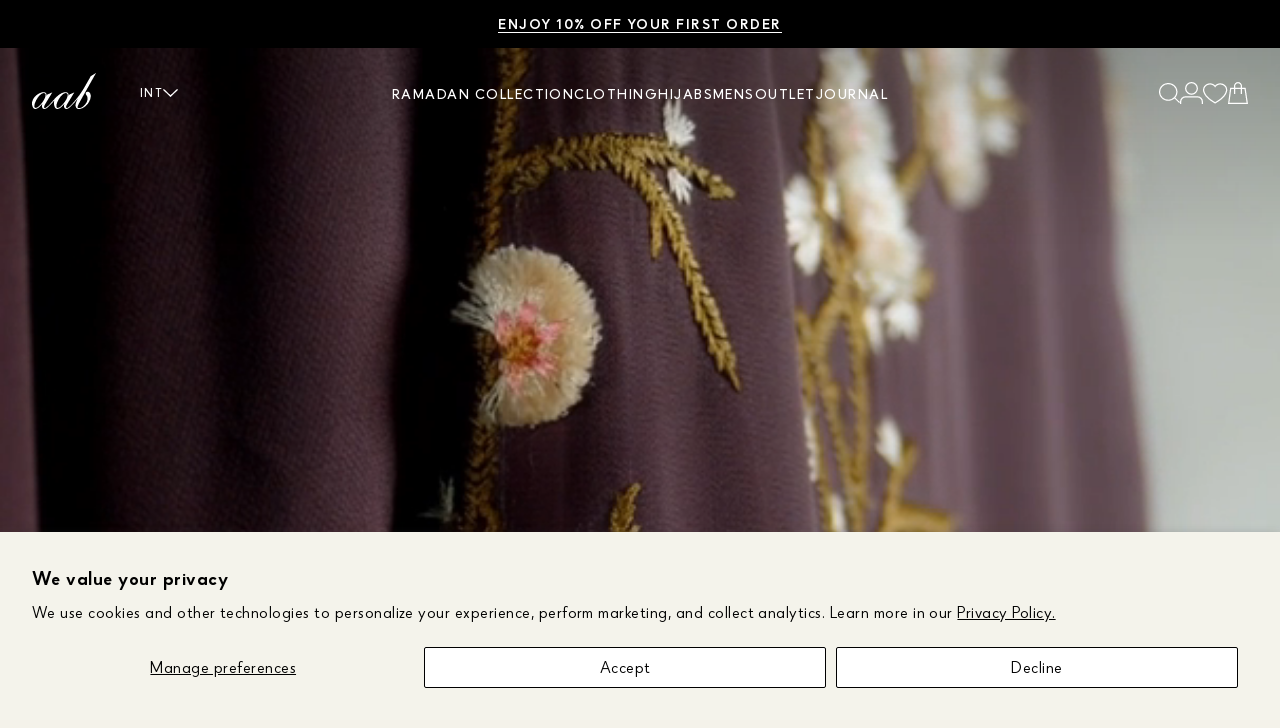

--- FILE ---
content_type: text/html; charset=utf-8
request_url: https://int.aabcollection.com/
body_size: 49040
content:
<!doctype html>
<html class="no-js" lang="en" data-market="VG">
  <head>

    
   <!-- Google tag (gtag.js) -->

<script async src="https://www.googletagmanager.com/gtag/js?id=TAG_ID"></script>

<script>

 window.dataLayer = window.dataLayer || [];

 function gtag(){dataLayer.push(arguments);}

 gtag('js', new Date());

 gtag('config', 'TAG_ID');

</script>

  
    <meta name="google-site-verification" content="9cTYBu1lr8LFGAZ4JVrVI3_hiYZ0FHrbxqgHcpLUnVk" />
    <meta charset="utf-8">
    <meta http-equiv="X-UA-Compatible" content="IE=edge">
    <meta name="viewport" content="width=device-width,initial-scale=1,maximum-scale=1,minimum-scale=1,user-scalable=no">
    <meta name="theme-color" content="#EAE1D4">
    <meta name="p:domain_verify" content="13dcee48104cbdf55544a81b9ae07850"/>
    
    
    <link rel="canonical" href="https://int.aabcollection.com/">
    <link rel="alternate" hreflang="x-default" href="https://int.aabcollection.com/">
<link rel="alternate" hreflang="en-gb" href="https://aabcollection.com/">
<link rel="alternate" hreflang="en-us" href="https://us.aabcollection.com/">
<link rel="alternate" hreflang="en-fr" href="https://eu.aabcollection.com/">
<link rel="alternate" hreflang="en-nl" href="https://eu.aabcollection.com/">
<link rel="alternate" hreflang="en-pl" href="https://eu.aabcollection.com/">
<link rel="alternate" hreflang="en-de" href="https://eu.aabcollection.com/">
<link rel="alternate" hreflang="en-au" href="https://eu.aabcollection.com/">
<link rel="alternate" hreflang="en-be" href="https://eu.aabcollection.com/">
<link rel="alternate" hreflang="en-sl" href="https://eu.aabcollection.com/">
<link rel="alternate" hreflang="en-sk" href="https://eu.aabcollection.com/">
<link rel="alternate" hreflang="en-es" href="https://eu.aabcollection.com/">
<link rel="alternate" hreflang="en-it" href="https://eu.aabcollection.com/">
<link rel="alternate" hreflang="en-hu" href="https://eu.aabcollection.com/">
<link rel="alternate" hreflang="en-gr" href="https://eu.aabcollection.com/">
<link rel="alternate" hreflang="en-pt" href="https://eu.aabcollection.com/">
<link rel="alternate" hreflang="en-ro" href="https://eu.aabcollection.com/">
<link rel="alternate" hreflang="en-dk" href="https://eu.aabcollection.com/">
<link rel="alternate" hreflang="en-cy" href="https://eu.aabcollection.com/">
<link rel="alternate" hreflang="en-hr" href="https://eu.aabcollection.com/">
<link rel="icon" type="image/png" href="//int.aabcollection.com/cdn/shop/files/Favicon_1.png?crop=center&height=32&v=1613705602&width=32"><title>
      Modest Fashion Online
 &ndash; Aab INT</title>
    
      <meta name="description" content="Discover modest clothing, abayas and hijabs from the worlds leading modest fashion brand since 2009. Our dresses and abayas are famously available in both size and length combinations to help you find your perfect coverage. We offer fast shipping and easy returns allowing you to shop online with confidence.">
    


<meta property="og:site_name" content="Aab INT">
<meta property="og:url" content="https://int.aabcollection.com/">
<meta property="og:title" content="Modest Fashion Online">
<meta property="og:type" content="website">
<meta property="og:description" content="Discover modest clothing, abayas and hijabs from the worlds leading modest fashion brand since 2009. Our dresses and abayas are famously available in both size and length combinations to help you find your perfect coverage. We offer fast shipping and easy returns allowing you to shop online with confidence."><meta property="og:image" content="http://int.aabcollection.com/cdn/shop/files/aab-logo.png?height=628&pad_color=f4f2ea&v=1716449311&width=1200">
  <meta property="og:image:secure_url" content="https://int.aabcollection.com/cdn/shop/files/aab-logo.png?height=628&pad_color=f4f2ea&v=1716449311&width=1200">
  <meta property="og:image:width" content="1200">
  <meta property="og:image:height" content="628"><meta name="twitter:card" content="summary_large_image">
<meta name="twitter:title" content="Modest Fashion Online">
<meta name="twitter:description" content="Discover modest clothing, abayas and hijabs from the worlds leading modest fashion brand since 2009. Our dresses and abayas are famously available in both size and length combinations to help you find your perfect coverage. We offer fast shipping and easy returns allowing you to shop online with confidence.">
<script>window.performance && window.performance.mark && window.performance.mark('shopify.content_for_header.start');</script><meta name="google-site-verification" content="OZzAQqeD7AJCJBb3Ym1EVEg0yRU4-dpq0DE-eRiJXf0">
<meta id="shopify-digital-wallet" name="shopify-digital-wallet" content="/32214483079/digital_wallets/dialog">
<meta name="shopify-checkout-api-token" content="ab6475ab6ed7b6b3007399951bf4e7ab">
<meta id="in-context-paypal-metadata" data-shop-id="32214483079" data-venmo-supported="false" data-environment="production" data-locale="en_US" data-paypal-v4="true" data-currency="GBP">
<link rel="alternate" hreflang="x-default" href="https://int.aabcollection.com/">
<link rel="alternate" hreflang="en-CA" href="https://int.aabcollection.com/en-ca">
<link rel="alternate" hreflang="en-VG" href="https://int.aabcollection.com/">
<script async="async" src="/checkouts/internal/preloads.js?locale=en-VG"></script>
<link rel="preconnect" href="https://shop.app" crossorigin="anonymous">
<script async="async" src="https://shop.app/checkouts/internal/preloads.js?locale=en-VG&shop_id=32214483079" crossorigin="anonymous"></script>
<script id="apple-pay-shop-capabilities" type="application/json">{"shopId":32214483079,"countryCode":"GB","currencyCode":"GBP","merchantCapabilities":["supports3DS"],"merchantId":"gid:\/\/shopify\/Shop\/32214483079","merchantName":"Aab INT","requiredBillingContactFields":["postalAddress","email","phone"],"requiredShippingContactFields":["postalAddress","email","phone"],"shippingType":"shipping","supportedNetworks":["visa","maestro","masterCard","amex","discover","elo"],"total":{"type":"pending","label":"Aab INT","amount":"1.00"},"shopifyPaymentsEnabled":true,"supportsSubscriptions":true}</script>
<script id="shopify-features" type="application/json">{"accessToken":"ab6475ab6ed7b6b3007399951bf4e7ab","betas":["rich-media-storefront-analytics"],"domain":"int.aabcollection.com","predictiveSearch":true,"shopId":32214483079,"locale":"en"}</script>
<script>var Shopify = Shopify || {};
Shopify.shop = "aab-int.myshopify.com";
Shopify.locale = "en";
Shopify.currency = {"active":"GBP","rate":"1.0"};
Shopify.country = "VG";
Shopify.theme = {"name":"AAB-INT","id":140905250951,"schema_name":null,"schema_version":null,"theme_store_id":null,"role":"main"};
Shopify.theme.handle = "null";
Shopify.theme.style = {"id":null,"handle":null};
Shopify.cdnHost = "int.aabcollection.com/cdn";
Shopify.routes = Shopify.routes || {};
Shopify.routes.root = "/";</script>
<script type="module">!function(o){(o.Shopify=o.Shopify||{}).modules=!0}(window);</script>
<script>!function(o){function n(){var o=[];function n(){o.push(Array.prototype.slice.apply(arguments))}return n.q=o,n}var t=o.Shopify=o.Shopify||{};t.loadFeatures=n(),t.autoloadFeatures=n()}(window);</script>
<script>
  window.ShopifyPay = window.ShopifyPay || {};
  window.ShopifyPay.apiHost = "shop.app\/pay";
  window.ShopifyPay.redirectState = null;
</script>
<script id="shop-js-analytics" type="application/json">{"pageType":"index"}</script>
<script defer="defer" async type="module" src="//int.aabcollection.com/cdn/shopifycloud/shop-js/modules/v2/client.init-shop-cart-sync_BN7fPSNr.en.esm.js"></script>
<script defer="defer" async type="module" src="//int.aabcollection.com/cdn/shopifycloud/shop-js/modules/v2/chunk.common_Cbph3Kss.esm.js"></script>
<script defer="defer" async type="module" src="//int.aabcollection.com/cdn/shopifycloud/shop-js/modules/v2/chunk.modal_DKumMAJ1.esm.js"></script>
<script type="module">
  await import("//int.aabcollection.com/cdn/shopifycloud/shop-js/modules/v2/client.init-shop-cart-sync_BN7fPSNr.en.esm.js");
await import("//int.aabcollection.com/cdn/shopifycloud/shop-js/modules/v2/chunk.common_Cbph3Kss.esm.js");
await import("//int.aabcollection.com/cdn/shopifycloud/shop-js/modules/v2/chunk.modal_DKumMAJ1.esm.js");

  window.Shopify.SignInWithShop?.initShopCartSync?.({"fedCMEnabled":true,"windoidEnabled":true});

</script>
<script>
  window.Shopify = window.Shopify || {};
  if (!window.Shopify.featureAssets) window.Shopify.featureAssets = {};
  window.Shopify.featureAssets['shop-js'] = {"shop-cart-sync":["modules/v2/client.shop-cart-sync_CJVUk8Jm.en.esm.js","modules/v2/chunk.common_Cbph3Kss.esm.js","modules/v2/chunk.modal_DKumMAJ1.esm.js"],"init-fed-cm":["modules/v2/client.init-fed-cm_7Fvt41F4.en.esm.js","modules/v2/chunk.common_Cbph3Kss.esm.js","modules/v2/chunk.modal_DKumMAJ1.esm.js"],"init-shop-email-lookup-coordinator":["modules/v2/client.init-shop-email-lookup-coordinator_Cc088_bR.en.esm.js","modules/v2/chunk.common_Cbph3Kss.esm.js","modules/v2/chunk.modal_DKumMAJ1.esm.js"],"init-windoid":["modules/v2/client.init-windoid_hPopwJRj.en.esm.js","modules/v2/chunk.common_Cbph3Kss.esm.js","modules/v2/chunk.modal_DKumMAJ1.esm.js"],"shop-button":["modules/v2/client.shop-button_B0jaPSNF.en.esm.js","modules/v2/chunk.common_Cbph3Kss.esm.js","modules/v2/chunk.modal_DKumMAJ1.esm.js"],"shop-cash-offers":["modules/v2/client.shop-cash-offers_DPIskqss.en.esm.js","modules/v2/chunk.common_Cbph3Kss.esm.js","modules/v2/chunk.modal_DKumMAJ1.esm.js"],"shop-toast-manager":["modules/v2/client.shop-toast-manager_CK7RT69O.en.esm.js","modules/v2/chunk.common_Cbph3Kss.esm.js","modules/v2/chunk.modal_DKumMAJ1.esm.js"],"init-shop-cart-sync":["modules/v2/client.init-shop-cart-sync_BN7fPSNr.en.esm.js","modules/v2/chunk.common_Cbph3Kss.esm.js","modules/v2/chunk.modal_DKumMAJ1.esm.js"],"init-customer-accounts-sign-up":["modules/v2/client.init-customer-accounts-sign-up_CfPf4CXf.en.esm.js","modules/v2/client.shop-login-button_DeIztwXF.en.esm.js","modules/v2/chunk.common_Cbph3Kss.esm.js","modules/v2/chunk.modal_DKumMAJ1.esm.js"],"pay-button":["modules/v2/client.pay-button_CgIwFSYN.en.esm.js","modules/v2/chunk.common_Cbph3Kss.esm.js","modules/v2/chunk.modal_DKumMAJ1.esm.js"],"init-customer-accounts":["modules/v2/client.init-customer-accounts_DQ3x16JI.en.esm.js","modules/v2/client.shop-login-button_DeIztwXF.en.esm.js","modules/v2/chunk.common_Cbph3Kss.esm.js","modules/v2/chunk.modal_DKumMAJ1.esm.js"],"avatar":["modules/v2/client.avatar_BTnouDA3.en.esm.js"],"init-shop-for-new-customer-accounts":["modules/v2/client.init-shop-for-new-customer-accounts_CsZy_esa.en.esm.js","modules/v2/client.shop-login-button_DeIztwXF.en.esm.js","modules/v2/chunk.common_Cbph3Kss.esm.js","modules/v2/chunk.modal_DKumMAJ1.esm.js"],"shop-follow-button":["modules/v2/client.shop-follow-button_BRMJjgGd.en.esm.js","modules/v2/chunk.common_Cbph3Kss.esm.js","modules/v2/chunk.modal_DKumMAJ1.esm.js"],"checkout-modal":["modules/v2/client.checkout-modal_B9Drz_yf.en.esm.js","modules/v2/chunk.common_Cbph3Kss.esm.js","modules/v2/chunk.modal_DKumMAJ1.esm.js"],"shop-login-button":["modules/v2/client.shop-login-button_DeIztwXF.en.esm.js","modules/v2/chunk.common_Cbph3Kss.esm.js","modules/v2/chunk.modal_DKumMAJ1.esm.js"],"lead-capture":["modules/v2/client.lead-capture_DXYzFM3R.en.esm.js","modules/v2/chunk.common_Cbph3Kss.esm.js","modules/v2/chunk.modal_DKumMAJ1.esm.js"],"shop-login":["modules/v2/client.shop-login_CA5pJqmO.en.esm.js","modules/v2/chunk.common_Cbph3Kss.esm.js","modules/v2/chunk.modal_DKumMAJ1.esm.js"],"payment-terms":["modules/v2/client.payment-terms_BxzfvcZJ.en.esm.js","modules/v2/chunk.common_Cbph3Kss.esm.js","modules/v2/chunk.modal_DKumMAJ1.esm.js"]};
</script>
<script>(function() {
  var isLoaded = false;
  function asyncLoad() {
    if (isLoaded) return;
    isLoaded = true;
    var urls = ["https:\/\/config.gorgias.chat\/bundle-loader\/01GYCC7NMEW91QGV0VE5C2QE6H?source=shopify1click\u0026shop=aab-int.myshopify.com","\/\/backinstock.useamp.com\/widget\/19634_1767154703.js?category=bis\u0026v=6\u0026shop=aab-int.myshopify.com","https:\/\/public.9gtb.com\/loader.js?g_cvt_id=6c21b7f4-b323-4527-926a-fe3004fb69ba\u0026shop=aab-int.myshopify.com"];
    for (var i = 0; i < urls.length; i++) {
      var s = document.createElement('script');
      s.type = 'text/javascript';
      s.async = true;
      s.src = urls[i];
      var x = document.getElementsByTagName('script')[0];
      x.parentNode.insertBefore(s, x);
    }
  };
  if(window.attachEvent) {
    window.attachEvent('onload', asyncLoad);
  } else {
    window.addEventListener('load', asyncLoad, false);
  }
})();</script>
<script id="__st">var __st={"a":32214483079,"offset":-18000,"reqid":"e65b7b1d-d3d1-4326-9607-16dd83611fe9-1769881998","pageurl":"int.aabcollection.com\/","u":"6dbb28f295da","p":"home"};</script>
<script>window.ShopifyPaypalV4VisibilityTracking = true;</script>
<script id="captcha-bootstrap">!function(){'use strict';const t='contact',e='account',n='new_comment',o=[[t,t],['blogs',n],['comments',n],[t,'customer']],c=[[e,'customer_login'],[e,'guest_login'],[e,'recover_customer_password'],[e,'create_customer']],r=t=>t.map((([t,e])=>`form[action*='/${t}']:not([data-nocaptcha='true']) input[name='form_type'][value='${e}']`)).join(','),a=t=>()=>t?[...document.querySelectorAll(t)].map((t=>t.form)):[];function s(){const t=[...o],e=r(t);return a(e)}const i='password',u='form_key',d=['recaptcha-v3-token','g-recaptcha-response','h-captcha-response',i],f=()=>{try{return window.sessionStorage}catch{return}},m='__shopify_v',_=t=>t.elements[u];function p(t,e,n=!1){try{const o=window.sessionStorage,c=JSON.parse(o.getItem(e)),{data:r}=function(t){const{data:e,action:n}=t;return t[m]||n?{data:e,action:n}:{data:t,action:n}}(c);for(const[e,n]of Object.entries(r))t.elements[e]&&(t.elements[e].value=n);n&&o.removeItem(e)}catch(o){console.error('form repopulation failed',{error:o})}}const l='form_type',E='cptcha';function T(t){t.dataset[E]=!0}const w=window,h=w.document,L='Shopify',v='ce_forms',y='captcha';let A=!1;((t,e)=>{const n=(g='f06e6c50-85a8-45c8-87d0-21a2b65856fe',I='https://cdn.shopify.com/shopifycloud/storefront-forms-hcaptcha/ce_storefront_forms_captcha_hcaptcha.v1.5.2.iife.js',D={infoText:'Protected by hCaptcha',privacyText:'Privacy',termsText:'Terms'},(t,e,n)=>{const o=w[L][v],c=o.bindForm;if(c)return c(t,g,e,D).then(n);var r;o.q.push([[t,g,e,D],n]),r=I,A||(h.body.append(Object.assign(h.createElement('script'),{id:'captcha-provider',async:!0,src:r})),A=!0)});var g,I,D;w[L]=w[L]||{},w[L][v]=w[L][v]||{},w[L][v].q=[],w[L][y]=w[L][y]||{},w[L][y].protect=function(t,e){n(t,void 0,e),T(t)},Object.freeze(w[L][y]),function(t,e,n,w,h,L){const[v,y,A,g]=function(t,e,n){const i=e?o:[],u=t?c:[],d=[...i,...u],f=r(d),m=r(i),_=r(d.filter((([t,e])=>n.includes(e))));return[a(f),a(m),a(_),s()]}(w,h,L),I=t=>{const e=t.target;return e instanceof HTMLFormElement?e:e&&e.form},D=t=>v().includes(t);t.addEventListener('submit',(t=>{const e=I(t);if(!e)return;const n=D(e)&&!e.dataset.hcaptchaBound&&!e.dataset.recaptchaBound,o=_(e),c=g().includes(e)&&(!o||!o.value);(n||c)&&t.preventDefault(),c&&!n&&(function(t){try{if(!f())return;!function(t){const e=f();if(!e)return;const n=_(t);if(!n)return;const o=n.value;o&&e.removeItem(o)}(t);const e=Array.from(Array(32),(()=>Math.random().toString(36)[2])).join('');!function(t,e){_(t)||t.append(Object.assign(document.createElement('input'),{type:'hidden',name:u})),t.elements[u].value=e}(t,e),function(t,e){const n=f();if(!n)return;const o=[...t.querySelectorAll(`input[type='${i}']`)].map((({name:t})=>t)),c=[...d,...o],r={};for(const[a,s]of new FormData(t).entries())c.includes(a)||(r[a]=s);n.setItem(e,JSON.stringify({[m]:1,action:t.action,data:r}))}(t,e)}catch(e){console.error('failed to persist form',e)}}(e),e.submit())}));const S=(t,e)=>{t&&!t.dataset[E]&&(n(t,e.some((e=>e===t))),T(t))};for(const o of['focusin','change'])t.addEventListener(o,(t=>{const e=I(t);D(e)&&S(e,y())}));const B=e.get('form_key'),M=e.get(l),P=B&&M;t.addEventListener('DOMContentLoaded',(()=>{const t=y();if(P)for(const e of t)e.elements[l].value===M&&p(e,B);[...new Set([...A(),...v().filter((t=>'true'===t.dataset.shopifyCaptcha))])].forEach((e=>S(e,t)))}))}(h,new URLSearchParams(w.location.search),n,t,e,['guest_login'])})(!0,!1)}();</script>
<script integrity="sha256-4kQ18oKyAcykRKYeNunJcIwy7WH5gtpwJnB7kiuLZ1E=" data-source-attribution="shopify.loadfeatures" defer="defer" src="//int.aabcollection.com/cdn/shopifycloud/storefront/assets/storefront/load_feature-a0a9edcb.js" crossorigin="anonymous"></script>
<script crossorigin="anonymous" defer="defer" src="//int.aabcollection.com/cdn/shopifycloud/storefront/assets/shopify_pay/storefront-65b4c6d7.js?v=20250812"></script>
<script data-source-attribution="shopify.dynamic_checkout.dynamic.init">var Shopify=Shopify||{};Shopify.PaymentButton=Shopify.PaymentButton||{isStorefrontPortableWallets:!0,init:function(){window.Shopify.PaymentButton.init=function(){};var t=document.createElement("script");t.src="https://int.aabcollection.com/cdn/shopifycloud/portable-wallets/latest/portable-wallets.en.js",t.type="module",document.head.appendChild(t)}};
</script>
<script data-source-attribution="shopify.dynamic_checkout.buyer_consent">
  function portableWalletsHideBuyerConsent(e){var t=document.getElementById("shopify-buyer-consent"),n=document.getElementById("shopify-subscription-policy-button");t&&n&&(t.classList.add("hidden"),t.setAttribute("aria-hidden","true"),n.removeEventListener("click",e))}function portableWalletsShowBuyerConsent(e){var t=document.getElementById("shopify-buyer-consent"),n=document.getElementById("shopify-subscription-policy-button");t&&n&&(t.classList.remove("hidden"),t.removeAttribute("aria-hidden"),n.addEventListener("click",e))}window.Shopify?.PaymentButton&&(window.Shopify.PaymentButton.hideBuyerConsent=portableWalletsHideBuyerConsent,window.Shopify.PaymentButton.showBuyerConsent=portableWalletsShowBuyerConsent);
</script>
<script data-source-attribution="shopify.dynamic_checkout.cart.bootstrap">document.addEventListener("DOMContentLoaded",(function(){function t(){return document.querySelector("shopify-accelerated-checkout-cart, shopify-accelerated-checkout")}if(t())Shopify.PaymentButton.init();else{new MutationObserver((function(e,n){t()&&(Shopify.PaymentButton.init(),n.disconnect())})).observe(document.body,{childList:!0,subtree:!0})}}));
</script>
<script id='scb4127' type='text/javascript' async='' src='https://int.aabcollection.com/cdn/shopifycloud/privacy-banner/storefront-banner.js'></script><link id="shopify-accelerated-checkout-styles" rel="stylesheet" media="screen" href="https://int.aabcollection.com/cdn/shopifycloud/portable-wallets/latest/accelerated-checkout-backwards-compat.css" crossorigin="anonymous">
<style id="shopify-accelerated-checkout-cart">
        #shopify-buyer-consent {
  margin-top: 1em;
  display: inline-block;
  width: 100%;
}

#shopify-buyer-consent.hidden {
  display: none;
}

#shopify-subscription-policy-button {
  background: none;
  border: none;
  padding: 0;
  text-decoration: underline;
  font-size: inherit;
  cursor: pointer;
}

#shopify-subscription-policy-button::before {
  box-shadow: none;
}

      </style>

<script>window.performance && window.performance.mark && window.performance.mark('shopify.content_for_header.end');</script>

    <script> 
      document.documentElement.className = document.documentElement.className.replace('no-js', 'js');
      if(Shopify.designMode) { 
        document.documentElement.classList.add('shopify-design-mode');
      }
    </script><style>
    :root {
        --vh: 100vh;

        --color-black: #252423;
        --color-white: #fff;
        --color-gray: #77726C;
        --color-gray-light: #d9d9d9;
        --color-error: #A51313;
        --color-beige: #EAE1D4;
        --color-beige-dark: #655b4d;
        --color-beige-light: #F4F2EA;
    }
</style><style>@font-face {
    font-family: 'Narin';
    src: url(//int.aabcollection.com/cdn/shop/t/32/assets/subset-NarinMediumItalic.woff2?v=161982924480618630471754983384) format('woff2'),
        url(//int.aabcollection.com/cdn/shop/t/32/assets/subset-NarinMediumItalic.woff?v=163972898350766832601754983384) format('woff');
    font-weight: 500;
    font-style: italic;
    font-display: swap;
}

@font-face {
    font-family: 'Narin';
    src: url(//int.aabcollection.com/cdn/shop/t/32/assets/subset-Narin-Medium.woff2?v=132533868998971742041754983384) format('woff2'),
        url(//int.aabcollection.com/cdn/shop/t/32/assets/subset-Narin-Medium.woff?v=172374257821007636891754983384) format('woff');
    font-weight: 500;
    font-style: normal;
    font-display: swap;
}

@font-face {
    font-family: 'Narin';
    src: url(//int.aabcollection.com/cdn/shop/t/32/assets/subset-Narin-BoldItalic.woff2?v=154180571548123500221754983384) format('woff2'),
        url(//int.aabcollection.com/cdn/shop/t/32/assets/subset-Narin-BoldItalic.woff?v=59330200422370848901754983384) format('woff');
    font-weight: bold;
    font-style: italic;
    font-display: swap;
}

@font-face {
    font-family: 'Narin';
    src: url(//int.aabcollection.com/cdn/shop/t/32/assets/subset-Narin-Regular.woff2?v=169491755329619186831754983384) format('woff2'),
        url(//int.aabcollection.com/cdn/shop/t/32/assets/subset-Narin-Regular.woff?v=10692311244694043241754983384) format('woff');
    font-weight: normal;
    font-style: normal;
    font-display: swap;
}

@font-face {
    font-family: 'Narin';
    src: url(//int.aabcollection.com/cdn/shop/t/32/assets/subset-Narin-Bold.woff2?v=7701313372064730981754983384) format('woff2'),
        url(//int.aabcollection.com/cdn/shop/t/32/assets/subset-Narin-Bold.woff?v=109359808207589510051754983384) format('woff');
    font-weight: bold;
    font-style: normal;
    font-display: swap;
}

@font-face {
    font-family: 'Narin';
    src: url(//int.aabcollection.com/cdn/shop/t/32/assets/subset-Narin-RegularItalic.woff2?v=151813553704075272541754983384) format('woff2'),
        url(//int.aabcollection.com/cdn/shop/t/32/assets/subset-Narin-RegularItalic.woff?v=158588568542058838271754983384) format('woff');
    font-weight: normal;
    font-style: italic;
    font-display: swap;
}body{font-family:Narin;font-weight:400;font-size:16px;line-height:1.5;letter-spacing:.03em;-webkit-font-smoothing:antialiased;-moz-osx-font-smoothing:grayscale}@media only screen and (max-width:767px){.break{word-break:break-all}}h1,h2,h3,h4,h5,h6{margin:0;line-height:1.5;font-weight:500}li,p{margin:16px 0;font-size:inherit;font-weight:inherit;line-height:1.5}li:first-child,p:first-child{margin-top:0}li:last-child,p:last-child{margin-bottom:0}nav li{margin:0}.f-50{font-size:26px;line-height:1.3}@media only screen and (min-width:768px){.f-50{font-size:36px}}@media only screen and (min-width:1400px){.f-50{font-size:50px;line-height:1.2}}.f-30,.richtext h1{font-size:26px;line-height:1.3}@media only screen and (min-width:1400px){.f-30,.richtext h1{font-size:30px}}.f-25,.richtext h1{font-size:18px;line-height:1.4}@media only screen and (min-width:768px){.f-25,.richtext h1{font-size:21px}}@media only screen and (min-width:1400px){.f-25,.richtext h1{font-size:25px}}.f-21,.richtext h2{font-size:18px}@media only screen and (min-width:1400px){.f-21,.richtext h2{font-size:21px}}.f-18,.richtext h3{font-size:14px}@media only screen and (min-width:768px){.f-18,.richtext h3{font-size:16px}}@media only screen and (min-width:1400px){.f-18,.richtext h3{font-size:18px}}.f-16,.richtext h4,h5{font-size:16px}.f-14,h6{font-size:14px}.f-12{font-size:12px}.w-regular{font-weight:400}.w-medium{font-weight:500}.w-bold{font-weight:700}.w-black{font-weight:800}.upper{text-transform:uppercase;letter-spacing:.105em}.upper:not([class*=f-]){font-size:14px;line-height:1.5}.center{text-align:center}.left{text-align:left}.right{text-align:right}@font-face{font-family:swiper-icons;src:url("data:application/font-woff;charset=utf-8;base64, [base64]//wADZ2x5ZgAAAywAAADMAAAD2MHtryVoZWFkAAABbAAAADAAAAA2E2+eoWhoZWEAAAGcAAAAHwAAACQC9gDzaG10eAAAAigAAAAZAAAArgJkABFsb2NhAAAC0AAAAFoAAABaFQAUGG1heHAAAAG8AAAAHwAAACAAcABAbmFtZQAAA/gAAAE5AAACXvFdBwlwb3N0AAAFNAAAAGIAAACE5s74hXjaY2BkYGAAYpf5Hu/j+W2+MnAzMYDAzaX6QjD6/4//Bxj5GA8AuRwMYGkAPywL13jaY2BkYGA88P8Agx4j+/8fQDYfA1AEBWgDAIB2BOoAeNpjYGRgYNBh4GdgYgABEMnIABJzYNADCQAACWgAsQB42mNgYfzCOIGBlYGB0YcxjYGBwR1Kf2WQZGhhYGBiYGVmgAFGBiQQkOaawtDAoMBQxXjg/wEGPcYDDA4wNUA2CCgwsAAAO4EL6gAAeNpj2M0gyAACqxgGNWBkZ2D4/wMA+xkDdgAAAHjaY2BgYGaAYBkGRgYQiAHyGMF8FgYHIM3DwMHABGQrMOgyWDLEM1T9/w8UBfEMgLzE////P/5//f/V/xv+r4eaAAeMbAxwIUYmIMHEgKYAYjUcsDAwsLKxc3BycfPw8jEQA/[base64]/uznmfPFBNODM2K7MTQ45YEAZqGP81AmGGcF3iPqOop0r1SPTaTbVkfUe4HXj97wYE+yNwWYxwWu4v1ugWHgo3S1XdZEVqWM7ET0cfnLGxWfkgR42o2PvWrDMBSFj/IHLaF0zKjRgdiVMwScNRAoWUoH78Y2icB/yIY09An6AH2Bdu/UB+yxopYshQiEvnvu0dURgDt8QeC8PDw7Fpji3fEA4z/PEJ6YOB5hKh4dj3EvXhxPqH/SKUY3rJ7srZ4FZnh1PMAtPhwP6fl2PMJMPDgeQ4rY8YT6Gzao0eAEA409DuggmTnFnOcSCiEiLMgxCiTI6Cq5DZUd3Qmp10vO0LaLTd2cjN4fOumlc7lUYbSQcZFkutRG7g6JKZKy0RmdLY680CDnEJ+UMkpFFe1RN7nxdVpXrC4aTtnaurOnYercZg2YVmLN/d/gczfEimrE/fs/bOuq29Zmn8tloORaXgZgGa78yO9/cnXm2BpaGvq25Dv9S4E9+5SIc9PqupJKhYFSSl47+Qcr1mYNAAAAeNptw0cKwkAAAMDZJA8Q7OUJvkLsPfZ6zFVERPy8qHh2YER+3i/BP83vIBLLySsoKimrqKqpa2hp6+jq6RsYGhmbmJqZSy0sraxtbO3sHRydnEMU4uR6yx7JJXveP7WrDycAAAAAAAH//wACeNpjYGRgYOABYhkgZgJCZgZNBkYGLQZtIJsFLMYAAAw3ALgAeNolizEKgDAQBCchRbC2sFER0YD6qVQiBCv/H9ezGI6Z5XBAw8CBK/m5iQQVauVbXLnOrMZv2oLdKFa8Pjuru2hJzGabmOSLzNMzvutpB3N42mNgZGBg4GKQYzBhYMxJLMlj4GBgAYow/P/PAJJhLM6sSoWKfWCAAwDAjgbRAAB42mNgYGBkAIIbCZo5IPrmUn0hGA0AO8EFTQAA");font-weight:400;font-style:normal}:root{--swiper-theme-color:#007aff}.swiper,:host{position:relative;display:block;margin-left:auto;margin-right:auto;z-index:1}.swiper{overflow:hidden;overflow:clip;list-style:none;padding:0}.swiper-vertical>.swiper-wrapper{-webkit-flex-direction:column;flex-direction:column}.swiper-wrapper{position:relative;width:100%;height:100%;z-index:1;display:-webkit-flex;display:flex;transition-property:-webkit-transform;transition-property:transform;transition-property:transform,-webkit-transform;transition-timing-function:var(--swiper-wrapper-transition-timing-function,initial);box-sizing:content-box}.swiper-android .swiper-slide,.swiper-ios .swiper-slide,.swiper-wrapper{-webkit-transform:translateZ(0);transform:translateZ(0)}.swiper-horizontal{touch-action:pan-y}.swiper-vertical{touch-action:pan-x}.swiper-slide{-webkit-flex-shrink:0;flex-shrink:0;width:100%;height:100%;position:relative;transition-property:-webkit-transform;transition-property:transform;transition-property:transform,-webkit-transform;display:block}.swiper-slide-invisible-blank{visibility:hidden}.swiper-autoheight,.swiper-autoheight .swiper-slide{height:auto}.swiper-autoheight .swiper-wrapper{-webkit-align-items:flex-start;align-items:flex-start;transition-property:height,-webkit-transform;transition-property:transform,height;transition-property:transform,height,-webkit-transform}.swiper-backface-hidden .swiper-slide{-webkit-transform:translateZ(0);transform:translateZ(0);-webkit-backface-visibility:hidden;backface-visibility:hidden}.swiper-3d.swiper-css-mode .swiper-wrapper{-webkit-perspective:1200px;perspective:1200px}.swiper-3d .swiper-wrapper{-webkit-transform-style:preserve-3d;transform-style:preserve-3d}.swiper-3d{-webkit-perspective:1200px;perspective:1200px}.swiper-3d .swiper-cube-shadow,.swiper-3d .swiper-slide{-webkit-transform-style:preserve-3d;transform-style:preserve-3d}.swiper-css-mode>.swiper-wrapper{overflow:auto;scrollbar-width:none;-ms-overflow-style:none}.swiper-css-mode>.swiper-wrapper::-webkit-scrollbar{display:none}.swiper-css-mode>.swiper-wrapper>.swiper-slide{scroll-snap-align:start start}.swiper-css-mode.swiper-horizontal>.swiper-wrapper{-webkit-scroll-snap-type:x mandatory;-ms-scroll-snap-type:x mandatory;scroll-snap-type:x mandatory}.swiper-css-mode.swiper-vertical>.swiper-wrapper{-webkit-scroll-snap-type:y mandatory;-ms-scroll-snap-type:y mandatory;scroll-snap-type:y mandatory}.swiper-css-mode.swiper-free-mode>.swiper-wrapper{-webkit-scroll-snap-type:none;-ms-scroll-snap-type:none;scroll-snap-type:none}.swiper-css-mode.swiper-free-mode>.swiper-wrapper>.swiper-slide{scroll-snap-align:none}.swiper-css-mode.swiper-centered>.swiper-wrapper:before{content:"";-webkit-flex-shrink:0;flex-shrink:0;-webkit-order:9999;order:9999}.swiper-css-mode.swiper-centered>.swiper-wrapper>.swiper-slide{scroll-snap-align:center center;scroll-snap-stop:always}.swiper-css-mode.swiper-centered.swiper-horizontal>.swiper-wrapper>.swiper-slide:first-child{-webkit-margin-start:var(--swiper-centered-offset-before);margin-inline-start:var(--swiper-centered-offset-before)}.swiper-css-mode.swiper-centered.swiper-horizontal>.swiper-wrapper:before{height:100%;min-height:1px;width:var(--swiper-centered-offset-after)}.swiper-css-mode.swiper-centered.swiper-vertical>.swiper-wrapper>.swiper-slide:first-child{-webkit-margin-before:var(--swiper-centered-offset-before);margin-block-start:var(--swiper-centered-offset-before)}.swiper-css-mode.swiper-centered.swiper-vertical>.swiper-wrapper:before{width:100%;min-width:1px;height:var(--swiper-centered-offset-after)}.swiper-3d .swiper-slide-shadow,.swiper-3d .swiper-slide-shadow-bottom,.swiper-3d .swiper-slide-shadow-left,.swiper-3d .swiper-slide-shadow-right,.swiper-3d .swiper-slide-shadow-top{position:absolute;left:0;top:0;width:100%;height:100%;pointer-events:none;z-index:10}.swiper-3d .swiper-slide-shadow{background:rgba(0,0,0,.15)}.swiper-3d .swiper-slide-shadow-left{background-image:linear-gradient(270deg,rgba(0,0,0,.5),transparent)}.swiper-3d .swiper-slide-shadow-right{background-image:linear-gradient(90deg,rgba(0,0,0,.5),transparent)}.swiper-3d .swiper-slide-shadow-top{background-image:linear-gradient(0deg,rgba(0,0,0,.5),transparent)}.swiper-3d .swiper-slide-shadow-bottom{background-image:linear-gradient(180deg,rgba(0,0,0,.5),transparent)}.swiper-lazy-preloader{width:42px;height:42px;position:absolute;left:50%;top:50%;margin-left:-21px;margin-top:-21px;z-index:10;-webkit-transform-origin:50%;transform-origin:50%;box-sizing:border-box;border-radius:50%;border:4px solid var(--swiper-preloader-color,var(--swiper-theme-color));border-top:4px solid transparent}.swiper-watch-progress .swiper-slide-visible .swiper-lazy-preloader,.swiper:not(.swiper-watch-progress) .swiper-lazy-preloader{-webkit-animation:swiper-preloader-spin 1s linear infinite;animation:swiper-preloader-spin 1s linear infinite}.swiper-lazy-preloader-white{--swiper-preloader-color:#fff}.swiper-lazy-preloader-black{--swiper-preloader-color:#000}@-webkit-keyframes swiper-preloader-spin{0%{-webkit-transform:rotate(0deg);transform:rotate(0deg)}to{-webkit-transform:rotate(1turn);transform:rotate(1turn)}}@keyframes swiper-preloader-spin{0%{-webkit-transform:rotate(0deg);transform:rotate(0deg)}to{-webkit-transform:rotate(1turn);transform:rotate(1turn)}}.swiper-virtual .swiper-slide{-webkit-backface-visibility:hidden;-webkit-transform:translateZ(0);transform:translateZ(0)}.swiper-virtual.swiper-css-mode .swiper-wrapper:after{content:"";position:absolute;left:0;top:0;pointer-events:none}.swiper-virtual.swiper-css-mode.swiper-horizontal .swiper-wrapper:after{height:1px;width:var(--swiper-virtual-size)}.swiper-virtual.swiper-css-mode.swiper-vertical .swiper-wrapper:after{width:1px;height:var(--swiper-virtual-size)}:root{--swiper-navigation-size:44px}.swiper-button-next,.swiper-button-prev{position:absolute;top:var(--swiper-navigation-top-offset,50%);width:calc(var(--swiper-navigation-size)/44*27);height:var(--swiper-navigation-size);margin-top:calc(0px - var(--swiper-navigation-size)/2);z-index:10;cursor:pointer;display:-webkit-flex;display:flex;-webkit-align-items:center;align-items:center;-webkit-justify-content:center;justify-content:center;color:var(--swiper-navigation-color,var(--swiper-theme-color))}.swiper-button-next.swiper-button-disabled,.swiper-button-prev.swiper-button-disabled{opacity:.35;cursor:auto;pointer-events:none}.swiper-button-next.swiper-button-hidden,.swiper-button-prev.swiper-button-hidden{opacity:0;cursor:auto;pointer-events:none}.swiper-navigation-disabled .swiper-button-next,.swiper-navigation-disabled .swiper-button-prev{display:none!important}.swiper-button-next svg,.swiper-button-prev svg{width:100%;height:100%;-o-object-fit:contain;object-fit:contain;-webkit-transform-origin:center;transform-origin:center}.swiper-rtl .swiper-button-next svg,.swiper-rtl .swiper-button-prev svg{-webkit-transform:rotate(180deg);transform:rotate(180deg)}.swiper-button-prev,.swiper-rtl .swiper-button-next{left:var(--swiper-navigation-sides-offset,10px);right:auto}.swiper-button-lock{display:none}.swiper-button-next:after,.swiper-button-prev:after{font-family:swiper-icons;font-size:var(--swiper-navigation-size);text-transform:none!important;letter-spacing:0;font-variant:normal;line-height:1}.swiper-button-prev:after,.swiper-rtl .swiper-button-next:after{content:"prev"}.swiper-button-next,.swiper-rtl .swiper-button-prev{right:var(--swiper-navigation-sides-offset,10px);left:auto}.swiper-button-next:after,.swiper-rtl .swiper-button-prev:after{content:"next"}.swiper-pagination{position:absolute;bottom:0;display:-webkit-flex;display:flex;-webkit-align-items:center;align-items:center;-webkit-justify-content:center;justify-content:center;gap:14px;text-align:center;transition:opacity .3s;-webkit-transform:translateZ(0);transform:translateZ(0);z-index:10}@media screen and (min-width:768px){.swiper-pagination{gap:20px}}.swiper-pagination.swiper-pagination-hidden{opacity:0}.swiper-pagination-disabled>.swiper-pagination,.swiper-pagination.swiper-pagination-disabled{display:none!important}.swiper-horizontal>.swiper-pagination-bullets,.swiper-pagination-bullets.swiper-pagination-horizontal,.swiper-pagination-custom,.swiper-pagination-fraction{top:auto;left:0;width:100%}.swiper-pagination-bullets-dynamic{overflow:hidden;font-size:0}.swiper-pagination-bullets-dynamic .swiper-pagination-bullet{-webkit-transform:scale(.33);transform:scale(.33);position:relative}.swiper-pagination-bullets-dynamic .swiper-pagination-bullet-active,.swiper-pagination-bullets-dynamic .swiper-pagination-bullet-active-main{-webkit-transform:scale(1);transform:scale(1)}.swiper-pagination-bullets-dynamic .swiper-pagination-bullet-active-prev{-webkit-transform:scale(.66);transform:scale(.66)}.swiper-pagination-bullets-dynamic .swiper-pagination-bullet-active-prev-prev{-webkit-transform:scale(.33);transform:scale(.33)}.swiper-pagination-bullets-dynamic .swiper-pagination-bullet-active-next{-webkit-transform:scale(.66);transform:scale(.66)}.swiper-pagination-bullets-dynamic .swiper-pagination-bullet-active-next-next{-webkit-transform:scale(.33);transform:scale(.33)}.swiper-pagination-bullet{width:10px;height:10px;display:block;border-radius:5px;background:rgba(0,0,0,.5)}button.swiper-pagination-bullet{border:none;margin:0;padding:0;box-shadow:none;-webkit-appearance:none;appearance:none}.swiper-pagination-clickable .swiper-pagination-bullet{cursor:pointer}.swiper-pagination-bullet:only-child{display:none!important}.swiper-pagination-bullet-active{background:#f5f5f5}.swiper-pagination-vertical.swiper-pagination-bullets,.swiper-vertical>.swiper-pagination-bullets{right:var(--swiper-pagination-right,8px);left:var(--swiper-pagination-left,auto);top:50%;-webkit-transform:translate3d(0,-50%,0);transform:translate3d(0,-50%,0)}.swiper-pagination-vertical.swiper-pagination-bullets .swiper-pagination-bullet,.swiper-vertical>.swiper-pagination-bullets .swiper-pagination-bullet{margin:var(--swiper-pagination-bullet-vertical-gap,6px) 0;display:block}.swiper-pagination-vertical.swiper-pagination-bullets.swiper-pagination-bullets-dynamic,.swiper-vertical>.swiper-pagination-bullets.swiper-pagination-bullets-dynamic{top:50%;-webkit-transform:translateY(-50%);transform:translateY(-50%);width:8px}.swiper-pagination-vertical.swiper-pagination-bullets.swiper-pagination-bullets-dynamic .swiper-pagination-bullet,.swiper-vertical>.swiper-pagination-bullets.swiper-pagination-bullets-dynamic .swiper-pagination-bullet{display:inline-block;transition:top .2s,-webkit-transform .2s;transition:transform .2s,top .2s;transition:transform .2s,top .2s,-webkit-transform .2s}.swiper-horizontal>.swiper-pagination-bullets .swiper-pagination-bullet,.swiper-pagination-horizontal.swiper-pagination-bullets .swiper-pagination-bullet{margin:0}.swiper-horizontal>.swiper-pagination-bullets.swiper-pagination-bullets-dynamic,.swiper-pagination-horizontal.swiper-pagination-bullets.swiper-pagination-bullets-dynamic{left:50%;-webkit-transform:translateX(-50%);transform:translateX(-50%);white-space:nowrap}.swiper-horizontal>.swiper-pagination-bullets.swiper-pagination-bullets-dynamic .swiper-pagination-bullet,.swiper-pagination-horizontal.swiper-pagination-bullets.swiper-pagination-bullets-dynamic .swiper-pagination-bullet{transition:left .2s,-webkit-transform .2s;transition:transform .2s,left .2s;transition:transform .2s,left .2s,-webkit-transform .2s}.swiper-horizontal.swiper-rtl>.swiper-pagination-bullets-dynamic .swiper-pagination-bullet{transition:right .2s,-webkit-transform .2s;transition:transform .2s,right .2s;transition:transform .2s,right .2s,-webkit-transform .2s}.swiper-pagination-fraction{color:var(--swiper-pagination-fraction-color,inherit)}.swiper-pagination-progressbar{background:var(--swiper-pagination-progressbar-bg-color,rgba(0,0,0,.25));position:absolute}.swiper-pagination-progressbar .swiper-pagination-progressbar-fill{background:var(--swiper-pagination-color,var(--swiper-theme-color));position:absolute;left:0;top:0;width:100%;height:100%;-webkit-transform:scale(0);transform:scale(0);-webkit-transform-origin:left top;transform-origin:left top}.swiper-rtl .swiper-pagination-progressbar .swiper-pagination-progressbar-fill{-webkit-transform-origin:right top;transform-origin:right top}.swiper-horizontal>.swiper-pagination-progressbar,.swiper-pagination-progressbar.swiper-pagination-horizontal,.swiper-pagination-progressbar.swiper-pagination-vertical.swiper-pagination-progressbar-opposite,.swiper-vertical>.swiper-pagination-progressbar.swiper-pagination-progressbar-opposite{width:100%;height:var(--swiper-pagination-progressbar-size,4px);left:0;top:0}.swiper-horizontal>.swiper-pagination-progressbar.swiper-pagination-progressbar-opposite,.swiper-pagination-progressbar.swiper-pagination-horizontal.swiper-pagination-progressbar-opposite,.swiper-pagination-progressbar.swiper-pagination-vertical,.swiper-vertical>.swiper-pagination-progressbar{width:var(--swiper-pagination-progressbar-size,4px);height:100%;left:0;top:0}.swiper-pagination-lock{display:none}.swiper-scrollbar{border-radius:0;position:relative;-ms-touch-action:none;background:var(--swiper-scrollbar-bg-color,rgba(0,0,0,.1))}.swiper-scrollbar-disabled>.swiper-scrollbar,.swiper-scrollbar.swiper-scrollbar-disabled{display:none!important}.swiper-horizontal>.swiper-scrollbar,.swiper-scrollbar.swiper-scrollbar-horizontal{position:relative;z-index:50;height:3px;width:calc(100% - var(--swiper-scrollbar-sides-offset, 1%)*2)}.swiper-scrollbar.swiper-scrollbar-vertical,.swiper-vertical>.swiper-scrollbar{position:absolute;left:var(--swiper-scrollbar-left,auto);right:var(--swiper-scrollbar-right,4px);top:var(--swiper-scrollbar-sides-offset,1%);z-index:50;width:var(--swiper-scrollbar-size,4px);height:calc(100% - var(--swiper-scrollbar-sides-offset, 1%)*2)}.swiper-scrollbar-drag{height:100%;width:100%;position:relative;background:var(--swiper-scrollbar-drag-bg-color,rgba(0,0,0,.5));border-radius:0;left:0;top:0}.swiper-scrollbar-cursor-drag{cursor:move}.swiper-scrollbar-lock{display:none}.swiper-zoom-container{width:100%;height:100%;display:-webkit-flex;display:flex;-webkit-justify-content:center;justify-content:center;-webkit-align-items:center;align-items:center;text-align:center}.swiper-zoom-container>canvas,.swiper-zoom-container>img,.swiper-zoom-container>svg{max-width:100%;max-height:100%;-o-object-fit:contain;object-fit:contain}.swiper-slide-zoomed{cursor:move;touch-action:none}.swiper .swiper-notification{position:absolute;left:0;top:0;pointer-events:none;opacity:0;z-index:-1000}.swiper-free-mode>.swiper-wrapper{transition-timing-function:ease-out;margin:0 auto}.swiper-grid-column>.swiper-wrapper,.swiper-grid>.swiper-wrapper{-webkit-flex-wrap:wrap;flex-wrap:wrap}.swiper-grid-column>.swiper-wrapper{-webkit-flex-direction:column;flex-direction:column}.swiper-fade.swiper-free-mode .swiper-slide{transition-timing-function:ease-out}.swiper-fade .swiper-slide{pointer-events:none;transition-property:opacity}.swiper-fade .swiper-slide .swiper-slide{pointer-events:none}.swiper-fade .swiper-slide-active,.swiper-fade .swiper-slide-active .swiper-slide-active{pointer-events:auto}.swiper-cube{overflow:visible}.swiper-cube .swiper-slide{pointer-events:none;-webkit-backface-visibility:hidden;backface-visibility:hidden;z-index:1;visibility:hidden;-webkit-transform-origin:0 0;transform-origin:0 0;width:100%;height:100%}.swiper-cube .swiper-slide .swiper-slide{pointer-events:none}.swiper-cube.swiper-rtl .swiper-slide{-webkit-transform-origin:100% 0;transform-origin:100% 0}.swiper-cube .swiper-slide-active,.swiper-cube .swiper-slide-active .swiper-slide-active{pointer-events:auto}.swiper-cube .swiper-slide-active,.swiper-cube .swiper-slide-next,.swiper-cube .swiper-slide-prev{pointer-events:auto;visibility:visible}.swiper-cube .swiper-cube-shadow{position:absolute;left:0;bottom:0;width:100%;height:100%;opacity:.6;z-index:0}.swiper-cube .swiper-cube-shadow:before{content:"";background:#000;position:absolute;left:0;top:0;bottom:0;right:0;-webkit-filter:blur(50px);filter:blur(50px)}.swiper-cube .swiper-slide-next+.swiper-slide{pointer-events:auto;visibility:visible}.swiper-cube .swiper-slide-shadow-cube.swiper-slide-shadow-bottom,.swiper-cube .swiper-slide-shadow-cube.swiper-slide-shadow-left,.swiper-cube .swiper-slide-shadow-cube.swiper-slide-shadow-right,.swiper-cube .swiper-slide-shadow-cube.swiper-slide-shadow-top{z-index:0;-webkit-backface-visibility:hidden;backface-visibility:hidden}.swiper-flip{overflow:visible}.swiper-flip .swiper-slide{pointer-events:none;-webkit-backface-visibility:hidden;backface-visibility:hidden;z-index:1}.swiper-flip .swiper-slide .swiper-slide{pointer-events:none}.swiper-flip .swiper-slide-active,.swiper-flip .swiper-slide-active .swiper-slide-active{pointer-events:auto}.swiper-flip .swiper-slide-shadow-flip.swiper-slide-shadow-bottom,.swiper-flip .swiper-slide-shadow-flip.swiper-slide-shadow-left,.swiper-flip .swiper-slide-shadow-flip.swiper-slide-shadow-right,.swiper-flip .swiper-slide-shadow-flip.swiper-slide-shadow-top{z-index:0;-webkit-backface-visibility:hidden;backface-visibility:hidden}.swiper-creative .swiper-slide{-webkit-backface-visibility:hidden;backface-visibility:hidden;overflow:hidden;transition-property:opacity,height,-webkit-transform;transition-property:transform,opacity,height;transition-property:transform,opacity,height,-webkit-transform}.swiper-cards{overflow:visible}.swiper-cards .swiper-slide{-webkit-transform-origin:center bottom;transform-origin:center bottom;-webkit-backface-visibility:hidden;backface-visibility:hidden;overflow:hidden}.swiper-scrollbar-lock+.swiper-navigation{display:none!important}.media{z-index:0;overflow:hidden;background-size:contain;background-position:50%;background-repeat:no-repeat;color:transparent}.media,.media img,.media video{position:relative;display:block;width:100%;height:100%}.media img,.media video{z-index:1;-o-object-fit:contain;object-fit:contain;-o-object-position:center;object-position:center}.media--cover{background-size:cover}.media--cover img,.media--cover video{-o-object-fit:cover;object-fit:cover}.media--background{position:absolute;z-index:0;top:0;left:0;width:100%;height:100%;pointer-events:none}.media--background img,.media--background video{-webkit-user-select:none;-ms-user-select:none;user-select:none}.button,.lion-action-button,input[type=submit]{position:relative;display:-webkit-inline-flex;display:inline-flex;-webkit-align-items:center;align-items:center;-webkit-justify-content:center;justify-content:center;text-align:center;gap:.4em;height:44px;padding:0 24px;font-family:Narin;font-weight:500;font-size:12px;line-height:1.5;letter-spacing:.14em;border-radius:0;background:var(--color-black);text-transform:uppercase;color:var(--color-beige-light);transition:background .15s linear,border .15s linear,color .15s linear,opacity .15s linear}.button:hover,.lion-action-button:hover,input[type=submit]:hover{background:var(--color-gray);color:var(--color-white)}.button[disabled],.lion-action-button[disabled],input[type=submit][disabled]{opacity:.5;pointer-events:none}.button--small,.lion-action-button{height:36px;padding:0 20px}.button--gray{background:var(--color-gray)}.button--gray:hover{background:var(--color-black);color:var(--color-white)}.button--beige{background:var(--color-beige);color:var(--color-black)}.button--beige:hover{background:var(--color-gray);color:var(--color-white)}.button--white{background:var(--color-white);color:var(--color-black)}.button--white:hover{background:var(--color-black);color:var(--color-white)}.button--outline{color:var(--color-black);background:none;border:1px solid var(--color-black)}.button--outline:hover{background:none;border-color:var(--color-gray);color:var(--color-gray)}.button--loading{pointer-events:none;background:var(--color-black);transition:none}.button--loading,.button--loading:focus,.button--loading:hover{color:transparent}.button--loading:before{position:absolute;top:50%;left:50%;width:18px;height:18px;border-radius:50%;border:1px solid var(--color-white);border-top:1px solid transparent;-webkit-animation:spin .7s linear infinite;animation:spin .7s linear infinite;will-change:transform;content:""}input[type=submit]{border:none;cursor:pointer}.button-icon{position:relative;display:-webkit-inline-flex;display:inline-flex;-webkit-align-items:center;align-items:center;-webkit-justify-content:center;justify-content:center;text-align:center;width:40px;min-width:40px;height:40px;transition:opacity .2s linear,color .12s linear,background .12s linear}.button-icon span{display:none}.button-icon.button--loading{background:none}.button-icon.button--loading:before{border:1px solid var(--color-black);border-top:1px solid transparent}.button-icon.button--loading svg{opacity:0}.button-icon .icon{position:relative}.button-icon .icon--heart{top:1px;width:25px}.button-icon .icon--bag{top:-1px;width:21px}.button-back{display:-webkit-inline-flex;display:inline-flex;-webkit-align-items:center;align-items:center;-webkit-justify-content:flex-end;justify-content:flex-end;gap:12px}.button-back .icon--chevron-left{position:relative;top:1px;width:8px}.dropdown__button,input[type=color],input[type=date],input[type=datetime-local],input[type=datetime],input[type=email],input[type=file],input[type=number],input[type=password],input[type=search],input[type=tel],input[type=text],input[type=time],input[type=url],select,textarea{width:100%;height:44px;padding:0 16px;border:1px solid var(--color-black);border-radius:0;background:none;font-family:Narin;font-weight:400;font-size:16px;outline:none;transition:.1s linear;color:var(--color-black);transition-property:border,color,background}.dropdown__button.placeholder,input[type=color].placeholder,input[type=date].placeholder,input[type=datetime-local].placeholder,input[type=datetime].placeholder,input[type=email].placeholder,input[type=file].placeholder,input[type=number].placeholder,input[type=password].placeholder,input[type=search].placeholder,input[type=tel].placeholder,input[type=text].placeholder,input[type=time].placeholder,input[type=url].placeholder,select.placeholder,textarea.placeholder{color:var(--color-gray);opacity:1;text-transform:uppercase;font-size:12px;letter-spacing:.14em;font-weight:500}.dropdown__button:-moz-placeholder,.dropdown__button::-moz-placeholder,input[type=color]:-moz-placeholder,input[type=color]::-moz-placeholder,input[type=date]:-moz-placeholder,input[type=date]::-moz-placeholder,input[type=datetime-local]:-moz-placeholder,input[type=datetime-local]::-moz-placeholder,input[type=datetime]:-moz-placeholder,input[type=datetime]::-moz-placeholder,input[type=email]:-moz-placeholder,input[type=email]::-moz-placeholder,input[type=file]:-moz-placeholder,input[type=file]::-moz-placeholder,input[type=number]:-moz-placeholder,input[type=number]::-moz-placeholder,input[type=password]:-moz-placeholder,input[type=password]::-moz-placeholder,input[type=search]:-moz-placeholder,input[type=search]::-moz-placeholder,input[type=tel]:-moz-placeholder,input[type=tel]::-moz-placeholder,input[type=text]:-moz-placeholder,input[type=text]::-moz-placeholder,input[type=time]:-moz-placeholder,input[type=time]::-moz-placeholder,input[type=url]:-moz-placeholder,input[type=url]::-moz-placeholder,select:-moz-placeholder,select::-moz-placeholder,textarea:-moz-placeholder,textarea::-moz-placeholder{color:var(--color-gray);opacity:1;text-transform:uppercase;font-size:12px;letter-spacing:.14em;font-weight:500}.dropdown__button::-webkit-input-placeholder,input[type=color]::-webkit-input-placeholder,input[type=date]::-webkit-input-placeholder,input[type=datetime-local]::-webkit-input-placeholder,input[type=datetime]::-webkit-input-placeholder,input[type=email]::-webkit-input-placeholder,input[type=file]::-webkit-input-placeholder,input[type=number]::-webkit-input-placeholder,input[type=password]::-webkit-input-placeholder,input[type=search]::-webkit-input-placeholder,input[type=tel]::-webkit-input-placeholder,input[type=text]::-webkit-input-placeholder,input[type=time]::-webkit-input-placeholder,input[type=url]::-webkit-input-placeholder,select::-webkit-input-placeholder,textarea::-webkit-input-placeholder{color:var(--color-gray);opacity:1;text-transform:uppercase;font-size:12px;letter-spacing:.14em;font-weight:500}textarea{display:block;min-height:164px;padding-top:12px;padding-bottom:12px;resize:none;text-transform:none;line-height:24px}input::-webkit-inner-spin-button,input::-webkit-outer-spin-button{-webkit-appearance:none;margin:0}input[type=number]{-moz-appearance:textfield}input[type=search]::-webkit-search-cancel-button,input[type=search]::-webkit-search-decoration,input[type=search]::-webkit-search-results-button,input[type=search]::-webkit-search-results-decoration{display:none}.error{display:none;padding-top:5px;text-align:left;text-transform:uppercase;letter-spacing:.105em;font-size:10px;font-weight:500;color:var(--color-error)}.checkbox{position:relative;display:-webkit-inline-flex;display:inline-flex;-webkit-align-items:center;align-items:center;-webkit-justify-content:flex-start;justify-content:flex-start;gap:10px}.checkbox .icon{width:18px;min-width:18px;height:auto}.checkbox .icon path:nth-child(2){opacity:0}.checkbox input{position:absolute;top:4px;left:2px;opacity:0;cursor:pointer}.checkbox input:checked~.icon path:nth-child(2){opacity:1}.checkbox--loading .icon{opacity:0}.checkbox--loading:before{position:absolute;top:11px;left:9px;width:16px;height:16px;border-radius:50%;border:1px solid var(--color-black);border-top:1px solid transparent;-webkit-animation:spin .7s linear infinite;animation:spin .7s linear infinite;will-change:transform;content:""}@media only screen and (min-width:1400px){.checkbox{gap:12px}}.form__row{display:-ms-grid;display:grid}.form__panel{position:relative;display:-webkit-flex;display:flex;-webkit-align-items:center;align-items:center;-webkit-justify-content:flex-start;justify-content:flex-start;-webkit-flex-wrap:wrap;flex-wrap:wrap}.form__panel input{width:100%;background:hsla(0,0%,100%,.7);border:none}.form__panel input:focus,.form__panel input:hover{background:#fff}.form__panel button{white-space:nowrap}.form__field{position:relative;margin-bottom:24px}.form__field--password input{padding-right:52px}.form__field--password [data-show-password]{position:absolute;z-index:2;top:0;right:4px;display:-webkit-flex;display:flex;-webkit-align-items:center;align-items:center;-webkit-justify-content:center;justify-content:center;width:44px;height:44px}.form__field--password [data-show-password][aria-expanded=false] path:nth-child(2){opacity:0}.form__field--password [data-show-password] svg{width:22px}.form__message,.form__submit{margin-top:16px;text-align:center}.form__message{margin-bottom:32px}.form__status{padding-top:16px;font-size:14px;outline:none}.form .label-error,.form__status--error{color:var(--color-error)}.form .label-error{padding-top:7px;text-align:left;text-transform:uppercase;letter-spacing:.105em;font-size:10px;font-weight:500}.form--contact .button{min-width:200px}form-validate{display:block;width:100%}@media only screen and (max-width:1199px){.form--newsletter input{padding-right:50px;border:1px solid var(--color-black);background:none}.form--newsletter input:focus,.form--newsletter input:hover{background:none}.form--newsletter input.placeholder{color:var(--color-black)}.form--newsletter input:-moz-placeholder,.form--newsletter input::-moz-placeholder{color:var(--color-black)}.form--newsletter input::-webkit-input-placeholder{color:var(--color-black)}.form--newsletter button{position:absolute;top:0;right:0;padding:16px;background:none;color:var(--color-black)}.form--newsletter button span{display:none}.form--newsletter button .icon{width:20px}.form--newsletter button:hover{background:none;color:var(--color-black)}}@media only screen and (min-width:1200px){.form__panel input{width:auto;-webkit-flex-grow:1;flex-grow:1}.form--newsletter button .icon{display:none}}.dropdown{position:relative;z-index:5;-webkit-flex-direction:column;flex-direction:column;gap:6px}.dropdown,.dropdown__button{display:-webkit-flex;display:flex}.dropdown__button{-webkit-align-items:center;align-items:center;-webkit-justify-content:flex-start;justify-content:flex-start;gap:16px;text-align:left;height:44px;padding:0 16px;background:var(--color-beige-light);border:1px solid var(--color-black)}.dropdown__button-value{display:-webkit-box;-webkit-line-clamp:1;-webkit-box-orient:vertical;overflow:hidden}.dropdown__button[aria-expanded=true] .icon--chevron-down{display:block}.dropdown__button .icon{margin-left:auto}.dropdown__content{position:relative}.dropdown__list{display:none;position:absolute;width:100%;top:43px;max-height:220px;overflow:hidden;overflow-y:auto;left:0;background:var(--color-beige-light);border:1px solid var(--color-black)}.dropdown__list li{display:-webkit-flex;display:flex;width:100%;-webkit-align-items:center;align-items:center;-webkit-justify-content:flex-start;justify-content:flex-start;gap:8px;margin:0;padding:8px 16px;cursor:pointer}.dropdown__list li:hover{background:var(--color-beige)}.dropdown__label{display:-webkit-flex;display:flex;-webkit-align-items:baseline;align-items:baseline;-webkit-justify-content:space-between;justify-content:space-between;margin-bottom:10px}.dropdown--expanded{z-index:6}.dropdown--expanded .dropdown__list{display:block}.recommendation-modal__content .link,.recommendation-modal__content a:not(.button),.recommendation-modal__content button.link,.recommendation-modal__content button.recommendation-modal__button--minimal,.richtext .link,.richtext a:not(.button),.richtext button.link,.richtext button.recommendation-modal__button--minimal,.underline .link,.underline a:not(.button),.underline button.link,.underline button.recommendation-modal__button--minimal{position:relative;display:inline;background-image:linear-gradient(currentColor,currentColor);background-repeat:no-repeat;background-position:0 100%;background-size:100% 1px;transition:color .15s linear,background .2s ease}.recommendation-modal__content .link.active,.recommendation-modal__content .link:hover,.recommendation-modal__content .link[aria-current=location],.recommendation-modal__content .link[aria-expanded=true],.recommendation-modal__content a:not(.button).active,.recommendation-modal__content a:not(.button):hover,.recommendation-modal__content a:not(.button)[aria-current=location],.recommendation-modal__content a:not(.button)[aria-expanded=true],.recommendation-modal__content button.link.active,.recommendation-modal__content button.link:hover,.recommendation-modal__content button.link[aria-current=location],.recommendation-modal__content button.link[aria-expanded=true],.recommendation-modal__content button.recommendation-modal__button--minimal.active,.recommendation-modal__content button.recommendation-modal__button--minimal:hover,.recommendation-modal__content button.recommendation-modal__button--minimal[aria-current=location],.recommendation-modal__content button.recommendation-modal__button--minimal[aria-expanded=true],.richtext .link.active,.richtext .link:hover,.richtext .link[aria-current=location],.richtext .link[aria-expanded=true],.richtext a:not(.button).active,.richtext a:not(.button):hover,.richtext a:not(.button)[aria-current=location],.richtext a:not(.button)[aria-expanded=true],.richtext button.link.active,.richtext button.link:hover,.richtext button.link[aria-current=location],.richtext button.link[aria-expanded=true],.richtext button.recommendation-modal__button--minimal.active,.richtext button.recommendation-modal__button--minimal:hover,.richtext button.recommendation-modal__button--minimal[aria-current=location],.richtext button.recommendation-modal__button--minimal[aria-expanded=true],.underline .link.active,.underline .link:hover,.underline .link[aria-current=location],.underline .link[aria-expanded=true],.underline a:not(.button).active,.underline a:not(.button):hover,.underline a:not(.button)[aria-current=location],.underline a:not(.button)[aria-expanded=true],.underline button.link.active,.underline button.link:hover,.underline button.link[aria-current=location],.underline button.link[aria-expanded=true],.underline button.recommendation-modal__button--minimal.active,.underline button.recommendation-modal__button--minimal:hover,.underline button.recommendation-modal__button--minimal[aria-current=location],.underline button.recommendation-modal__button--minimal[aria-expanded=true]{background-size:0 1px}.recommendation-modal__content .inner-link span,.richtext .inner-link span,.underline .inner-link span{position:relative;display:inline;background-image:linear-gradient(currentColor,currentColor);background-repeat:no-repeat;background-position:0 100%;background-size:100% 1px;transition:color .15s linear,background .2s ease}.recommendation-modal__content--reverse .link,.recommendation-modal__content--reverse a:not(.button),.recommendation-modal__content--reverse button.link,.recommendation-modal__content .inner-link.active span,.recommendation-modal__content .inner-link:hover span,.richtext--reverse .link,.richtext--reverse a:not(.button),.richtext--reverse button.link,.richtext .inner-link.active span,.richtext .inner-link:hover span,.underline--reverse .link,.underline--reverse a:not(.button),.underline--reverse button.link,.underline .inner-link.active span,.underline .inner-link:hover span{background-size:0 1px}.recommendation-modal__content--reverse .link.active,.recommendation-modal__content--reverse .link:hover,.recommendation-modal__content--reverse .link[aria-current=location],.recommendation-modal__content--reverse .link[aria-expanded=true],.recommendation-modal__content--reverse a:not(.button).active,.recommendation-modal__content--reverse a:not(.button):hover,.recommendation-modal__content--reverse a:not(.button)[aria-current=location],.recommendation-modal__content--reverse a:not(.button)[aria-expanded=true],.recommendation-modal__content--reverse button.link.active,.recommendation-modal__content--reverse button.link:hover,.recommendation-modal__content--reverse button.link[aria-current=location],.recommendation-modal__content--reverse button.link[aria-expanded=true],.richtext--reverse .link.active,.richtext--reverse .link:hover,.richtext--reverse .link[aria-current=location],.richtext--reverse .link[aria-expanded=true],.richtext--reverse a:not(.button).active,.richtext--reverse a:not(.button):hover,.richtext--reverse a:not(.button)[aria-current=location],.richtext--reverse a:not(.button)[aria-expanded=true],.richtext--reverse button.link.active,.richtext--reverse button.link:hover,.richtext--reverse button.link[aria-current=location],.richtext--reverse button.link[aria-expanded=true],.underline--reverse .link.active,.underline--reverse .link:hover,.underline--reverse .link[aria-current=location],.underline--reverse .link[aria-expanded=true],.underline--reverse a:not(.button).active,.underline--reverse a:not(.button):hover,.underline--reverse a:not(.button)[aria-current=location],.underline--reverse a:not(.button)[aria-expanded=true],.underline--reverse button.link.active,.underline--reverse button.link:hover,.underline--reverse button.link[aria-current=location],.underline--reverse button.link[aria-expanded=true]{background-size:100% 1px}.recommendation-modal__content--reverse .inner-link span,.richtext--reverse .inner-link span,.underline--reverse .inner-link span{background-size:0 1px}.recommendation-modal__content--reverse .inner-link.active span,.recommendation-modal__content--reverse .inner-link:hover span,.richtext--reverse .inner-link.active span,.richtext--reverse .inner-link:hover span,.underline--reverse .inner-link.active span,.underline--reverse .inner-link:hover span{background-size:100% 1px}.product-item{position:relative;display:-webkit-flex;display:flex;-webkit-flex-direction:column;flex-direction:column;min-width:0;height:100%;text-align:center}.product-item__image{position:relative;display:block;aspect-ratio:143/200;overflow:hidden;margin-bottom:16px;background:rgba(0,0,0,.1)}.product-item__image-media{display:block;height:100%}.product-item__image .media--alternate{position:absolute;z-index:2;top:0;left:0;width:100%;height:100%;opacity:0}.product-item .price{display:-webkit-inline-flex;display:inline-flex;-webkit-justify-content:center;justify-content:center;width:100%;margin-top:4px}.product-item quick-shop-button{margin-top:auto}.product-item .button{width:100%;max-width:200px;margin-top:16px;padding:0 10px}.product-item .badges{z-index:3}.product-item .button-icon{position:absolute;z-index:3}.product-item .button-icon--wishlist{top:2px;right:2px}.product-item .button-icon--cart{bottom:2px;left:2px}.product-item .color-swatches{display:block;min-height:14px;margin-top:12px}.product-item .color-swatches__item:not(:first-child):not(:nth-child(2)):not(:nth-child(3)):not(:nth-child(4)):not(:nth-child(5)):not(:nth-child(6)){display:none}.product-item .swiper,.product-item .swiper-container{height:100%}.product-item .swiper-slide{height:auto}.product-item .swiper-pagination{top:auto;bottom:16px;-webkit-justify-content:flex-end;justify-content:flex-end;gap:5px;padding:0 16px}.product-item .swiper-pagination-bullet{width:5px;height:5px;background:var(--color-black);opacity:.4}.product-item .swiper-pagination-bullet-active{background:var(--color-black);opacity:1}.product-item .swiper-pagination-lock{display:none}@media only screen and (max-width:767px){.product-item h3{padding:0 12px}}@media only screen and (min-width:768px){.product-item__image{margin-bottom:20px}.product-item .button-icon--wishlist{top:10px;right:10px}.product-item .button-icon--cart{bottom:10px;left:10px}.product-item .swiper-pagination{bottom:20px;padding:0 20px}}@media only screen and (min-width:1200px){.product-item__image:hover .media--alternate{opacity:1}.product-item .swiper-pagination-bullet{width:7px;height:7px}}@media only screen and (min-width:1400px){.product-item__image{margin-bottom:24px}.product-item .button{margin-top:24px}.product-item .button-icon--wishlist{top:16px;right:16px}.product-item .button-icon--cart{bottom:16px;left:16px}.product-item .swiper-pagination{bottom:26px;padding:0 26px;gap:6px}}.color-swatches__list{display:-webkit-flex;display:flex;-webkit-align-items:center;align-items:center;-webkit-justify-content:flex-start;justify-content:flex-start;-webkit-flex-wrap:wrap;flex-wrap:wrap;gap:20px}.color-swatches__item{position:relative;display:block;width:32px;height:32px;border-radius:50%}.color-swatches__item img{-o-object-position:center;object-position:center;-o-object-fit:cover;object-fit:cover;width:100%;height:100%;border-radius:50%}.color-swatches__item--light{outline:1px solid var(--color-beige)}.color-swatches__item--active:before{position:absolute;z-index:1;top:-5px;left:-5px;width:calc(100% + 8px);height:calc(100% + 8px);border:1px solid var(--color-black);border-radius:50%;content:""}.color-swatches__item--small{width:20px;height:20px}.color-swatches__plus{position:relative;top:-1px;color:var(--color-black);margin-left:2px}.color-swatches__plus svg{width:11px}.color-swatches--inline .color-swatches__list{-webkit-justify-content:center;justify-content:center;gap:7px}.color-swatches--inline .color-swatches__item{width:12px;height:12px}@media only screen and (min-width:768px){.color-swatches--inline .color-swatches__list{gap:8px}.color-swatches--inline .color-swatches__item{width:14px;height:14px}}.breadcrumbs{margin:24px 0;text-align:left;display:-webkit-flex;display:flex;-webkit-align-items:center;align-items:center;gap:24px}.breadcrumbs ul{list-style:none;display:-webkit-box;-webkit-line-clamp:1;-webkit-box-orient:vertical;overflow:hidden}.breadcrumbs li{display:inline}.breadcrumbs li:after{margin:0 .2em;font-size:14px;content:"/"}.breadcrumbs li:last-child:after{display:none}.breadcrumbs--left{-webkit-justify-content:flex-start;justify-content:flex-start;text-align:left}.breadcrumbs--center{-webkit-justify-content:center;justify-content:center;text-align:center}.breadcrumbs--absolute{position:absolute;z-index:10;color:var(--color-white)}@media only screen and (min-width:992px){.breadcrumbs{margin:32px 0}}.product-options{width:100%;display:none}.product-options--active{display:block}.product-options__label{display:-webkit-flex;display:flex;-webkit-align-items:baseline;align-items:baseline;-webkit-justify-content:space-between;justify-content:space-between;margin-bottom:16px}.product-options__list{display:-webkit-flex;display:flex;-webkit-flex-wrap:wrap;flex-wrap:wrap;list-style:none;gap:5px}.product-options__item{position:relative;display:-webkit-inline-flex;display:inline-flex;-webkit-align-items:center;align-items:center;-webkit-justify-content:center;justify-content:center;text-align:center;gap:3px;min-width:36px;height:36px;padding:0 6px;border:1px solid var(--color-black);transition:none;font-size:12px;overflow:hidden;cursor:pointer}.product-options__item svg{display:none;width:12px;opacity:.4}.product-options__item--notify:after{position:absolute;top:50%;left:50%;width:80px;height:1px;-webkit-transform:translate(-50%,-50%) rotate(45deg);transform:translate(-50%,-50%) rotate(45deg);background:currentColor;pointer-events:none;opacity:.4;content:""}.product-options__item--notify svg{display:block}.product-options__error{padding-top:8px}.product-options li{position:relative;margin:0}.product-options input{position:absolute;left:0;bottom:0;opacity:0}.product-options input:checked+.product-options__item{background:var(--color-black);color:var(--color-beige-light)}@media only screen and (min-width:768px){.product-options__list{gap:12px}.product-options__item{min-width:44px;height:44px;padding:0 12px;font-size:14px}}@media only screen and (min-width:1200px){.product-options__item{gap:5px}.product-options__item svg{width:14px}}.filters{margin-bottom:32px}.filters__buttons,.filters__left,.filters__right{display:-webkit-flex;display:flex;-webkit-justify-content:space-between;justify-content:space-between;-webkit-align-items:center;align-items:center}.filters__buttons{gap:24px}.filters__left,.filters__right{gap:46px}.filters__grid{display:none}.filters__grid button:hover path{fill:var(--color-gray)}.filters__list{display:none;padding:32px 0 16px}.filters__list-grid{gap:16px}.filters__list-grid--single{display:-webkit-flex;display:flex;-webkit-flex-direction:column;flex-direction:column;-webkit-align-items:flex-start;align-items:flex-start;-webkit-justify-content:flex-start;justify-content:flex-start}.filters__list-grid--columns,.filters__list-options{display:-ms-grid;display:grid}.filters__list-options{gap:16px;padding:24px 0 16px}.filters__list-options--cols{-ms-grid-columns:1fr 1fr;grid-template-columns:1fr 1fr}.filters__list-price{gap:10px;padding:32px 0 16px}.filters__list-price,.filters__list-price-field{display:-webkit-flex;display:flex;-webkit-align-items:center;align-items:center;-webkit-justify-content:space-between;justify-content:space-between}.filters__list-price-field{width:100%;padding-left:16px;background:var(--color-white)}.filters__list-price-field input{padding:0 10px 0 6px;text-align:left;border:none}.filters__list-action{display:-webkit-flex;display:flex;-webkit-align-items:center;align-items:center;gap:32px;padding-top:32px}.filters__list-action .link{gap:4px}.filters__list collapsible-content{width:100%}.filters__list collapsible-content .link{width:100%;-webkit-justify-content:space-between;justify-content:space-between}.filters .rs-scale{display:none}.filters .link{display:-webkit-inline-flex;display:inline-flex;-webkit-align-items:center;align-items:center;gap:8px}.filters .link span{display:-webkit-flex;display:flex;-webkit-justify-content:flex-end;justify-content:flex-end;min-width:19px}.filters .link em{font-style:normal}.filters .link em:empty{display:none}@media only screen and (min-width:576px){.filters__list-grid--columns{-ms-grid-columns:1fr 1fr;grid-template-columns:1fr 1fr;gap:24px 46px}.filters__list-options--cols{-ms-grid-columns:1fr;grid-template-columns:1fr}}@media only screen and (min-width:768px){.filters__grid{display:-webkit-flex;display:flex}.filters__grid,.filters__list-grid--single{-webkit-align-items:center;align-items:center;gap:32px}.filters__list-grid--single{-webkit-flex-direction:row;flex-direction:row;-webkit-flex-wrap:wrap;flex-wrap:wrap}.filters__list-grid--columns{-ms-grid-columns:1fr 1fr 1fr;grid-template-columns:1fr 1fr 1fr;gap:32px}}@media only screen and (min-width:1200px){.filters{margin-bottom:46px}.filters__list{padding:32px 0 4px}.filters__list-grid{display:-webkit-flex;display:flex;-webkit-justify-content:flex-start;justify-content:flex-start}.filters__list-options{padding:0}.filters__list-price{padding:0 0 24px}.filters__list collapsible-content{width:calc(25% - 33px)}.filters__list collapsible-content.price-range{margin-left:auto}.filters__list collapsible-content .link{margin-bottom:24px;cursor:auto}.filters__list collapsible-content .link .icon{display:none}}@media only screen and (min-width:1400px){.filters__list-grid{gap:46px}.filters__list-grid--5,.filters__list-grid--6,.filters__list-grid--7{display:-webkit-flex;display:flex;-webkit-align-items:flex-start;align-items:flex-start;-webkit-justify-content:space-between;justify-content:space-between;-ms-grid-columns:unset;grid-template-columns:unset}.filters__list-grid--5 collapsible-content.price-range,.filters__list-grid--6 collapsible-content.price-range,.filters__list-grid--7 collapsible-content.price-range{min-width:300px}.filters__list-options--cols{-ms-grid-columns:1fr 1fr;grid-template-columns:1fr 1fr}.filters__list-action{gap:46px}}.richtext h1,.richtext h2,.richtext h3,.richtext h4,.richtext h5,.richtext h6{margin:46px 0 24px;text-transform:uppercase;letter-spacing:.14em}.richtext h2+h6{margin-top:24px}.richtext ul{list-style:none}.richtext ul li{position:relative;padding-left:16px}.richtext ul li:before{position:absolute;top:-2px;left:0;content:"•"}.richtext li:empty,.richtext ol:empty,.richtext p:empty,.richtext ul:empty{display:none}.richtext .button{min-width:200px;margin:32px 0}.richtext blockquote,.richtext iframe{margin-left:auto!important;margin-right:auto!important}.richtext blockquote{margin:32px 0}.richtext blockquote :first-child{margin-top:0}.richtext blockquote :last-child{margin-bottom:0}.richtext__table{position:relative;overflow:auto;max-width:100%}.richtext__table table{position:relative;table-layout:auto}.richtext__table table td{min-width:70px}.richtext__table table td:first-child.upper{position:-webkit-sticky;position:sticky;left:0;z-index:2;white-space:nowrap;background:var(--color-beige-light)}.richtext__table table td.highlight,.richtext__table table td:first-child.upper.highlight,.richtext__table table td:hover:not(.upper){background:var(--color-beige)}.richtext--left{text-align:left}.richtext--center{text-align:center}.richtext--justify{text-align:justify}.richtext--justify h1,.richtext--justify h2,.richtext--justify h3,.richtext--justify h4,.richtext--justify h5,.richtext--justify h6{text-align:left}@media only screen and (min-width:768px){.richtext ul li{padding-left:24px}}@media only screen and (min-width:992px){.richtext__table td{width:auto}.richtext__table td:first-child.upper{width:20%}}.badges{position:absolute;z-index:2;top:8px;left:8px;display:block;pointer-events:none}.badges__item{position:absolute;z-index:1;opacity:0;top:0;left:0;display:-webkit-flex;display:flex;-webkit-align-items:center;align-items:center;-webkit-justify-content:center;justify-content:center;width:40px;min-width:40px;height:40px;border-radius:50%;text-align:center;font-size:9px;letter-spacing:.02em;line-height:1.1;margin:0;color:var(--color-black)}.badges__item:first-child{position:relative;z-index:2;opacity:1}.badges__item--light{background:var(--color-white)}.badges__item--dark{background:var(--color-black);color:var(--color-white)}.badges__item--image img{position:absolute;width:60px;height:60px;max-width:unset;max-height:unset;-webkit-transform:translateZ(0);transform:translateZ(0);-webkit-user-select:none;-ms-user-select:none;user-select:none}.badges--large .badges__item{width:48px;min-width:48px;height:48px;font-size:10px}.badges--large .badges__item--image img{width:76px;height:76px}@media only screen and (min-width:768px){.badges{top:12px;left:12px}.badges__item{width:48px;min-width:48px;height:48px;font-size:10px}.badges__item--image img{width:76px;height:76px}}@media only screen and (min-width:1400px){.badges{top:16px;left:16px}}.collection-card{position:relative;display:-webkit-flex;display:flex;-webkit-align-items:center;align-items:center;-webkit-justify-content:center;justify-content:center;-webkit-flex-direction:column;flex-direction:column;gap:24px;overflow:hidden;padding:0 16px;text-align:center}.collection-card,.collection-card:hover{color:var(--color-white)}.collection-card:hover .link{background-size:0 1px}.collection-card p{position:relative;z-index:2;margin:0;line-height:1.3}.collection-card .button{position:relative;z-index:2;display:none}.collection-card .underline{position:absolute;z-index:2;bottom:16px;font-size:12px;display:-webkit-inline-flex;display:inline-flex}.collection-card .media--darken:after{position:absolute;top:0;left:0;width:100%;height:100%;z-index:1;background:rgba(0,0,0,.15);content:""}@media only screen and (max-width:767px){.collection-card .f-25{font-size:18px}}@media only screen and (min-width:768px){.collection-card{padding:24px}.collection-card .button{position:absolute;bottom:32px;display:-webkit-inline-flex;display:inline-flex}.collection-card .underline{bottom:32px;font-size:14px}}@media only screen and (min-width:1400px){.collection-card{gap:32px}}.cart-item{position:relative}.cart-item__grid{display:-ms-grid;display:grid;-ms-grid-columns:80px auto;grid-template-columns:80px auto;gap:16px}.cart-item__image{position:relative;display:block;width:100%;aspect-ratio:143/200;overflow:hidden;background:rgba(0,0,0,.1)}.cart-item__content{-webkit-justify-content:flex-start;justify-content:flex-start}.cart-item__content,.cart-item__content-main{display:-webkit-flex;display:flex;-webkit-flex-direction:column;flex-direction:column;-webkit-align-items:flex-start;align-items:flex-start}.cart-item__content-main{width:100%;-webkit-justify-content:center;justify-content:center;gap:16px}.cart-item__header{display:-webkit-flex;display:flex;-webkit-align-items:baseline;align-items:baseline;-webkit-justify-content:space-between;justify-content:space-between;width:100%;gap:16px}.cart-item__properties{font-size:12px}.cart-item__quantity{-webkit-align-items:center;align-items:center;-webkit-justify-content:flex-start;justify-content:flex-start;margin-top:4px}.cart-item__buttons,.cart-item__quantity{display:-webkit-flex;display:flex;gap:10px}.cart-item__buttons{padding-top:16px}.cart-item__buttons .button{-webkit-flex-grow:1;flex-grow:1;padding:0 10px;line-height:1.2}.cart-item__buttons .button .icon--heart{display:none}.cart-item .button-icon--wishlist{position:absolute;z-index:2;top:-2px;right:-2px}.cart-item .icon--heart{top:0;width:22px;min-width:22px}.cart-item p{margin:2px 0}.cart-item .dropdown{width:90px;min-width:90px}.cart-item .price{display:-webkit-inline-flex;display:inline-flex}.cart-item .price--desktop{display:none}.cart-item .upsell{margin-top:16px;margin-bottom:-16px}.cart-item:hover .button-icon{opacity:1}.cart-item--small .cart-item__properties{margin-top:-4px}.cart-item--small .cart-item__quantity{margin-top:0}.cart-item--small .price--desktop{display:none!important}.cart-item--small .dropdown__button{height:40px;font-size:14px}.cart-item--small .dropdown__list{top:39px}@media(pointer:coarse){.cart-item .button-icon{opacity:1}}@media only screen and (min-width:576px){.cart-item:not(.cart-item--small) .cart-item__buttons{gap:16px}.cart-item:not(.cart-item--small) .cart-item__buttons .button{width:100%;max-width:calc(50% - 8px)}.cart-item:not(.cart-item--small) .price--mobile{display:none}.cart-item:not(.cart-item--small) .price--desktop{display:-webkit-inline-flex;display:inline-flex}}@media only screen and (min-width:768px){.cart-item:not(.cart-item--small) .cart-item__grid{-ms-grid-columns:150px auto;grid-template-columns:150px auto;gap:32px}.cart-item:not(.cart-item--small) .cart-item__properties{font-size:14px}.cart-item:not(.cart-item--small) .cart-item__buttons{gap:24px;padding-top:24px}.cart-item:not(.cart-item--small) .cart-item__buttons .button{max-width:calc(50% - 12px)}.cart-item:not(.cart-item--small) .button-icon--wishlist{position:absolute;z-index:2;top:4px;right:4px}.cart-item:not(.cart-item--small) .upsell{margin-top:24px}.cart-item--small .cart-item__grid{gap:24px}}@media only screen and (min-width:992px){.cart-item:not(.cart-item--small) .cart-item__buttons{max-width:600px}}@media only screen and (min-width:1400px){.cart-item:not(.cart-item--small) .cart-item__grid{-ms-grid-columns:180px auto;grid-template-columns:180px auto;gap:46px}.cart-item:not(.cart-item--small) .f-12{font-size:14px}}.upsell{position:relative;width:100%}.upsell__grid{-webkit-flex-direction:column;flex-direction:column;gap:16px;padding-top:16px}.upsell__grid,.upsell__item{display:-webkit-flex;display:flex}.upsell__item{position:relative;-webkit-justify-content:flex-start;justify-content:flex-start;-webkit-align-items:flex-start;align-items:flex-start;gap:12px;width:100%;padding-bottom:16px;border-bottom:1px solid var(--color-black)}.upsell__item-content{padding-bottom:42px}.upsell__item:last-child{border-bottom:none}.upsell__item:nth-child(4){display:none}.upsell__item .media{width:60px;min-width:60px}.upsell__item .price{display:-webkit-flex;display:flex;margin-top:4px}.upsell__item quick-shop-button{position:absolute;bottom:16px;right:0;width:calc(100% - 72px);margin-left:auto}.upsell__item quick-shop-button button{width:100%}@media only screen and (min-width:576px){.upsell__item{-webkit-align-items:center;align-items:center;gap:16px}.upsell__item-content{width:100%;padding-bottom:0}.upsell quick-shop-button{position:relative;bottom:auto;right:auto;width:auto;margin-left:auto}}@media only screen and (min-width:1400px){.upsell__item .f-12{font-size:14px}}.article-item{text-align:center}.article-item__image{display:block;aspect-ratio:37/23;margin-bottom:24px;background:var(--color-beige)}.article-item__content{display:-webkit-flex;display:flex;-webkit-flex-direction:column;flex-direction:column;gap:10px;-webkit-justify-content:flex-start;justify-content:flex-start;-webkit-align-items:center;align-items:center;padding:0 24px}.article-item .richtext{padding:6px 0}.market-selector{position:relative;width:196px}.market-selector__dropdown{position:absolute;z-index:1;top:-10px;left:-16px;padding-top:40px;background:var(--color-beige);border:1px solid var(--color-black);display:none;width:100%}.market-selector__button{position:relative;z-index:2;display:-webkit-flex;display:flex;-webkit-align-items:center;align-items:center;-webkit-justify-content:center;justify-content:center;gap:8px}.market-selector__button .icon{position:relative;width:14px}.market-selector__button .icon--minus{top:-1px}.market-selector__button[aria-expanded=true]{color:var(--color-black)}.market-selector__button[aria-expanded=true]+.drawer__welcome+.market-selector__dropdown,.market-selector__button[aria-expanded=true]+.market-selector__dropdown{display:block}.market-selector__list{display:-webkit-flex;display:flex;-webkit-flex-direction:column;flex-direction:column;list-style:none;color:var(--color-black);border-top:1px solid var(--color-black)}.market-selector__list li{margin:0}.market-selector__list a{display:-webkit-flex;display:flex;-webkit-align-items:center;align-items:center;-webkit-justify-content:flex-start;justify-content:flex-start;gap:8px;margin:0;padding:10px 15px;width:100%;white-space:nowrap;cursor:pointer}.market-selector:not(.market-selector--mobile) .market-selector__list a:hover{background:var(--color-beige-light)}.market-selector--mobile .market-selector__button .icon--chevron-down{top:1px}.market-selector--mobile .market-selector__dropdown{position:relative;top:auto;left:auto;background:none;border:none;padding-top:8px}.market-selector--mobile .market-selector__list{border:none}.market-selector--mobile .market-selector__list a{display:-webkit-inline-flex;display:inline-flex;width:auto;padding-left:0;padding-right:0}.countdown{display:-webkit-flex;display:flex;-webkit-flex-direction:column;flex-direction:column;text-transform:uppercase}.countdown__timer{-webkit-align-items:baseline;align-items:baseline;-webkit-flex-wrap:wrap;flex-wrap:wrap;gap:10px;text-align:center}.countdown__timer,.countdown__timer>div{display:-webkit-flex;display:flex;-webkit-justify-content:center;justify-content:center}.countdown__timer>div{-webkit-flex-direction:column;flex-direction:column;gap:3px;width:50px}.countdown__timer>div:empty{display:none}.countdown__number{display:inline-block;font-size:30px;line-height:1}.countdown__message{display:none;text-align:center;margin:0!important}.countdown--finished .countdown__timer{display:none}.countdown--finished .countdown__message{display:block}@media only screen and (min-width:1200px){.countdown__timer{gap:24px}.countdown__timer>div{width:60px;gap:6px}.countdown__number{font-size:40px}.countdown__unit{font-size:16px}}#shopify-section-quick-message-bar,.qmb{z-index:80}.qmb{position:relative;top:0;left:0;width:100%;display:block;text-align:center;height:38px}.qmb .swiper,.qmb .swiper-container{height:100%}.qmb .swiper-slide{display:-webkit-flex;display:flex;-webkit-align-items:center;align-items:center;-webkit-justify-content:center;justify-content:center;height:auto;padding:10px}.qmb p{font-size:10px;line-height:1.2}@media only screen and (min-width:768px){.qmb p{font-size:12px}}@media only screen and (min-width:1200px){.qmb{height:48px}.qmb .swiper-slide{padding:12px}.qmb a:hover{color:var(--color-black)}.qmb .f-12{font-size:14px}}#shopify-section-header{position:-webkit-sticky;position:sticky;top:-1px;z-index:100}.header{position:relative;display:block}.header,.header__main{top:0;left:0;width:100%}.header__main{position:absolute;-webkit-transform:translate(0);transform:translate(0);will-change:transform;transition:background .2s linear,color .12s linear}.header__main .container--header{position:relative;display:-webkit-flex;display:flex;-webkit-align-items:center;align-items:center;-webkit-justify-content:center;justify-content:center;height:60px}.header__logo{position:absolute;z-index:3;left:50%;-webkit-transform:translate(-50%);transform:translate(-50%);width:54px}.header__logo svg{width:100%}.header__logo path{fill:currentColor}.header__markets,.header__menu{display:none}.header__toolbar{z-index:2;display:-webkit-flex;display:flex;gap:16px;width:100%}.header__icon,.header__toolbar{position:relative;-webkit-align-items:center;align-items:center;-webkit-justify-content:center;justify-content:center}.header__icon{display:-webkit-inline-flex;display:inline-flex;text-align:center;gap:6px;height:42px}.header__icon--menu{min-width:25px}.header__icon--search{margin-right:auto}.header__icon--wishlist{display:none}.header__icon--account{margin-left:auto}.header.white{color:var(--color-white)}.header.black{color:var(--color-black)}.header--static .header__main,.header--static .header__main--eject{position:relative;-webkit-transform:translate(0);transform:translate(0);background:var(--color-beige-light);color:var(--color-black)}.header--always-dark .header__main,.header--dark .header__main,.header--force-dark .header__main{background:var(--color-beige-light);color:var(--color-black)}.header--stick.header--lock{position:fixed;top:-1px}.header:hover .header__main{background:var(--color-beige-light);color:var(--color-black)}@media only screen and (min-width:1200px){.header__main .container--header{height:90px}.header__logo{position:relative;top:-2px;-webkit-transform:none;transform:none;left:auto;width:64px;margin-right:auto}.header__markets{position:absolute;z-index:3;display:-webkit-flex;display:flex;left:140px}.header__menu{position:absolute;z-index:1;width:100%;left:0;display:block;padding:0 180px;text-align:center}.header__menu ul{-webkit-align-items:center;align-items:center;-webkit-justify-content:center;justify-content:center;text-align:center;-webkit-flex-wrap:wrap;flex-wrap:wrap;gap:5px 32px;padding:0}.header__menu a,.header__menu ul{display:-webkit-inline-flex;display:inline-flex}.header__menu a{padding:24px 0}.header__toolbar{width:auto}.header__icon--menu{display:none}.header__icon--wishlist{display:-webkit-inline-flex;display:inline-flex}.header--hide-menu .header__menu{opacity:0;pointer-events:none}}@media only screen and (min-width:1400px){.header__logo{width:70px;height:40px}.header__markets{left:180px}.header__menu ul{gap:5px 46px;padding:0 46px}}@media(min-width:1680px){.header__markets{left:50%;margin-left:-650px}}.section--image-banner:first-child:before{position:absolute;z-index:2;top:0;left:0;width:100%;height:200px;background:linear-gradient(180deg,rgba(0,0,0,.2),transparent);pointer-events:none;transition:opacity .2s linear;opacity:1;content:""}.image-banner{display:block;position:relative}.image-banner__caption{position:absolute;z-index:2;width:100%;height:100%;display:-webkit-flex;display:flex;-webkit-align-items:center;align-items:center;-webkit-justify-content:center;justify-content:center;-webkit-flex-direction:column;flex-direction:column;gap:16px;padding:0 32px;text-align:center;color:var(--color-white)}.image-banner__caption .f-25,.image-banner__caption .f-50{margin:0}.image-banner__caption p.f-25{margin-top:-10px}.image-banner__caption p+.countdown{margin-top:24px}.image-banner__caption--lower{top:16.5%}.image-banner .swiper-slide{position:relative;height:auto;overflow:hidden}.image-banner .swiper-pagination{display:none;bottom:24px}.image-banner .swiper-initialized+.swiper-pagination{display:-webkit-flex;display:flex}.image-banner .media img{-o-object-position:center top;object-position:center top}.image-banner:not(.image-banner--original) .swiper-slide{height:50vh}@media only screen and (max-width:1199px){.section--image-banner+.section--products-list{margin:32px}.image-banner--portrait:not(.image-banner--split-mobile):not(.image-banner--original) .swiper-slide{height:auto;aspect-ratio:3/4}.image-banner--portrait.image-banner--split-mobile .swiper-slide{height:auto;max-height:unset}.image-banner--portrait.image-banner--split-mobile .swiper-wrapper{aspect-ratio:3.4/4}}@media only screen and (min-width:768px){.image-banner .swiper-pagination{bottom:32px}.image-banner:not(.image-banner--original) .swiper-slide{height:70vw;max-height:calc(100vh - 38px)}}@media only screen and (max-width:1199px){.image-banner--split-mobile .swiper-slide{-webkit-flex-shrink:1;flex-shrink:1}}@media only screen and (min-width:1200px){.image-banner--split-desktop .swiper-slide{-webkit-flex-shrink:1;flex-shrink:1}}@media only screen and (min-width:1400px){.image-banner .swiper-pagination{bottom:46px}}.collection-hero{text-align:center}.collection-hero__image{width:100%;height:25vw;min-height:100px;max-height:250px}.collection-hero__image img{-webkit-user-select:none;-ms-user-select:none;user-select:none;pointer-events:none}.collection-hero__content{margin:32px 0}.collection-hero__content .richtext{margin-inline:auto;max-width:840px}.collection-hero__description:not(.expanded){display:-webkit-box;-webkit-line-clamp:2;-webkit-box-orient:vertical;overflow:hidden}.collection-hero .richtext{position:relative;margin-top:16px}.collection-hero .richtext .read-more{margin-top:12px}.collection-hero .button{margin-top:46px}@media only screen and (min-width:1400px){.collection-hero__image{height:240px;margin-bottom:46px}.collection-hero__content{margin-bottom:32px}}.collection{display:block}.collection__grid{display:-ms-grid;display:grid;gap:46px 4px;-ms-grid-columns:1fr 1fr;grid-template-columns:1fr 1fr;margin-inline:auto}.collection__grid--has-card .product-item:last-child{display:none}.collection__grid--last .product-item:last-child{display:-webkit-flex;display:flex}.collection__empty{text-align:center}.collection__submenu{margin:24px 0}.collection__submenu-next,.collection__submenu-prev{display:none}.collection__submenu .swiper,.collection__submenu .swiper-container,.collection__submenu .swiper-wrapper{overflow:visible}.collection__submenu .swiper-slide{width:auto}.collection__submenu .swiper-container:not(.swiper-initialized) .swiper-wrapper{display:-webkit-flex;display:flex;-webkit-justify-content:center;justify-content:center;gap:16px}.collection__pagination{text-align:center}.collection__pagination,.collection__pagination-info{display:-webkit-flex;display:flex;-webkit-flex-direction:column;flex-direction:column;-webkit-align-items:center;align-items:center;-webkit-justify-content:center;justify-content:center;gap:24px}.collection__pagination-info{width:100%}.collection__pagination-progress{position:relative;width:100%;max-width:248px;height:2px;margin-inline:auto;background:var(--color-beige)}.collection__pagination-progress span{position:absolute;top:0;left:0;height:100%;background:var(--color-black)}.collection__pagination p{margin:0}.collection__pagination .button{min-width:200px;margin-top:4px}@media only screen and (min-width:576px){.collection__grid{gap:46px 10px}}@media only screen and (min-width:768px){.collection__grid{gap:46px 16px}.collection__grid--three{-ms-grid-columns:1fr 1fr 1fr;grid-template-columns:1fr 1fr 1fr}.collection__grid--two{-ms-grid-columns:1fr 1fr;grid-template-columns:1fr 1fr;max-width:1100px}}@media only screen and (min-width:992px){.collection__grid{gap:46px 32px}}@media only screen and (min-width:1200px){.collection__submenu{position:relative;margin-bottom:46px}.collection__submenu-next,.collection__submenu-prev{position:absolute;z-index:2;top:50%;-webkit-align-items:center;align-items:center;width:48px;height:48px;margin-top:-24px;background:var(--color-beige-light)}.collection__submenu-next:not(.swiper-button-lock),.collection__submenu-prev:not(.swiper-button-lock){display:-webkit-flex;display:flex}.collection__submenu-prev{left:0;-webkit-justify-content:flex-start;justify-content:flex-start;background:linear-gradient(90deg,#f4f2ea 55%,rgba(244,242,234,0))}.collection__submenu-next{right:0;-webkit-justify-content:flex-end;justify-content:flex-end;background:linear-gradient(270deg,#f4f2ea 55%,rgba(244,242,234,0))}.collection__submenu .swiper{overflow:hidden;padding:0 48px}.collection__grid--three{-ms-grid-columns:1fr 1fr 1fr 1fr;grid-template-columns:1fr 1fr 1fr 1fr}.collection__grid--two{-ms-grid-columns:1fr 1fr;grid-template-columns:1fr 1fr}}@media only screen and (min-width:1400px){.collection__grid{gap:64px 46px}}.product{display:block;margin-bottom:52px}.product__gallery{position:relative;display:block;margin-bottom:24px}.product__gallery-main{margin-bottom:16px}.product__gallery-thumbnails{display:none}.product__gallery a{display:block;height:100%;cursor:-webkit-zoom-in;cursor:zoom-in}.product__gallery .button-icon{position:absolute;z-index:3;top:50%;margin-top:-20px}.product__gallery .button-icon--prev{left:6px}.product__gallery .button-icon--next{right:6px}.product__content-inner,.product__content .inner-wrapper-sticky{display:-ms-grid;display:grid;gap:32px;-webkit-align-items:flex-start;align-items:flex-start}.product__content .inner-wrapper-sticky{will-change:transform}.product__header--mobile{padding:16px 0 6px}.product__header--mobile .product__collection{margin-bottom:6px}.product__header--desktop .f-25,.product__header--desktop .product__collection,.product__header--desktop .product__price{display:none}.product__header .richtext p:last-child{margin-top:0}.product__collection{display:none}.product__price{margin:16px 0}.product__price .price{gap:.8em;letter-spacing:.06em}.product__price .price del{font-weight:400}.product__wishlist-wrap{margin-top:-16px;border:1px solid var(--color-black)}.product__wishlist-wrap button{width:100%;height:42px;display:-webkit-flex;display:flex;-webkit-align-items:center;align-items:center;-webkit-justify-content:center;justify-content:center;text-align:center;gap:12px}.product__wishlist-wrap button .icon{position:relative;top:1px;width:24px}.product__symbols{display:-ms-grid;display:grid;-ms-grid-columns:1fr 1fr 1fr 1fr;grid-template-columns:1fr 1fr 1fr 1fr;gap:16px 3%}.product__symbols--1,.product__symbols--2{-ms-grid-columns:1fr 1fr;grid-template-columns:1fr 1fr}.product__symbols--3{-ms-grid-columns:1fr 1fr 1fr;grid-template-columns:1fr 1fr 1fr}.product__symbols-item{text-align:center}.product__symbols-item span{display:-webkit-flex;display:flex;-webkit-align-items:center;align-items:center;-webkit-justify-content:center;justify-content:center;min-height:40px;line-height:1.4}.product__symbols img{width:auto;height:50px;margin:0 auto 2px}.product__icons,.product__icons:last-child{list-style:none}.product__icons:last-child li,.product__icons li{display:-webkit-flex;display:flex;-webkit-align-items:center;align-items:center;gap:16px}.product__icons:last-child img,.product__icons img{display:block}.product__icons-img{width:32px;min-width:32px;height:32px}.product__icons-img--small{padding:6px 3px 6px 0}.product__icons-img img{-o-object-position:center;object-position:center;-o-object-fit:contain;object-fit:contain;width:100%;height:100%}.product__description collapsible-content{border-top:1px solid var(--color-black)}.product__description collapsible-content:last-child [data-collapsible-content]{padding:0}.product__description [data-collapsible-button]{display:-webkit-flex;display:flex;-webkit-align-items:center;align-items:center;-webkit-justify-content:space-between;justify-content:space-between;gap:10px;width:100%;padding:24px 16px 24px 0}.product__description [data-collapsible-button] .icon{min-width:17px}.product__description [data-collapsible-content]{padding:0 0 32px}.product__description .product__message{margin-bottom:24px}.product__description .product__icons{margin-top:24px}.product__description .product__icons li{margin:16px 0}.product__message{padding:20px 24px;background:var(--color-beige);border:1px solid var(--color-black)}.product__message .upper{letter-spacing:.09em}.product__recipient{margin:0;padding:0;border:none}.product__recipient div{display:none;-webkit-flex-direction:column;flex-direction:column;gap:16px;padding-top:16px}.product__recipient label.upper{margin:0;color:var(--color-gray)}.product .swiper-slide{height:auto;aspect-ratio:143/200}.product .swiper-pagination{bottom:32px;gap:10px}.product .swiper-pagination-bullet{width:6px;height:6px;background:var(--color-black);opacity:.4}.product .swiper-pagination-bullet-active{background:var(--color-black);opacity:1}.product .badges{top:24px;left:24px}.product .product-form{display:block}.product .product-form__form{display:-ms-grid;display:grid;gap:32px}.product .product-form__message:empty{display:none}.product .product-form__notify{padding-top:32px}.product .product-form__notify form{display:-webkit-flex;display:flex;-webkit-flex-direction:column;flex-direction:column;gap:16px}.product .product-form .button{width:100%}.product .richtext li:empty,.product .richtext p:empty,.product .richtext ul:empty{display:none}@media only screen and (max-width:767px){.product__gallery{width:calc(100% + 32px);left:-16px}}@media only screen and (max-width:991px){.product__gallery-thumbnails .swiper{overflow:visible}.product__gallery-thumbnails .swiper-slide{width:20vw;max-width:120px}}@media only screen and (min-width:768px){.product__gallery-main{margin-bottom:24px}.product__description .product__icons{display:-ms-grid;display:grid;-ms-grid-columns:1fr 1fr;grid-template-columns:1fr 1fr;gap:24px 16px}.product__description .product__icons li{margin:0}.product__symbols{display:-webkit-flex;display:flex}.product__symbols-item{width:90px;min-width:90px}.product__symbols-item img{height:60px}}@media only screen and (min-width:992px){.product__gallery{margin:0;width:100%;max-width:620px}.product__gallery-inner{position:relative;margin-inline:auto}.product__gallery-thumbnails{display:block}.product__gallery-thumbnails .swiper-slide{margin:0!important}.product__gallery-thumbnails .swiper-slide:first-child{display:none}.product__gallery-thumbnails .swiper-wrapper{display:-ms-grid;display:grid;-ms-grid-columns:1fr 1fr;grid-template-columns:1fr 1fr;gap:24px;-webkit-transform:none!important;transform:none!important}.product__gallery .button-icon{display:none}.product__header{padding-top:32px}.product__header--mobile{display:none}.product__header--desktop .f-25,.product__header--desktop .product__collection,.product__header--desktop .product__price{display:-webkit-flex;display:flex}.product__collection{display:block}.product .product-form,.product__wishlist-wrap{max-width:451px}.product .container{display:-ms-grid;display:grid;-ms-grid-columns:1fr 1fr;grid-template-columns:1fr 1fr;gap:64px}.product .swiper-pagination{display:none}}@media only screen and (min-width:1200px){.product{margin-bottom:80px}.product__content{padding-left:24px}.product .container{max-width:1392px;gap:60px}}@media only screen and (min-width:1400px){.product__content{padding-left:46px}.product__symbols{gap:24px}}.cart{display:block}.cart__info{display:none}.cart__form{max-width:1392px;margin:24px auto 0}.cart__grid{display:-ms-grid;display:grid;gap:32px}.cart__items{display:-webkit-flex;display:flex;-webkit-flex-direction:column;flex-direction:column;gap:46px}.cart__summary{padding-top:16px}.cart__summary-inner,.cart__summary-table{display:-webkit-flex;display:flex;-webkit-flex-direction:column;flex-direction:column;-webkit-justify-content:flex-start;justify-content:flex-start;gap:16px}.cart__summary-item{display:-webkit-flex;display:flex;-webkit-align-items:baseline;align-items:baseline;gap:24px;-webkit-justify-content:space-between;justify-content:space-between}.cart__summary-item--strong,.cart__summary .richtext{margin-top:16px}.cart__summary h2{margin-bottom:16px}.cart__summary .button{width:100%;margin-top:24px}.cart__summary .price{display:-webkit-inline-flex;display:inline-flex;-webkit-flex-direction:row-reverse;flex-direction:row-reverse;-webkit-justify-content:flex-end;justify-content:flex-end;text-align:right}.cart__summary .free-shipping-message{margin-top:24px}.cart__qty{text-transform:lowercase}.cart--empty .cart__info{display:block}.cart--empty .cart__form{display:none}@media only screen and (min-width:576px){.cart__items{gap:64px}}@media only screen and (min-width:992px){.cart__grid{-ms-grid-columns:2fr 1fr;grid-template-columns:2fr 1fr}.cart__items{padding-right:46px}.cart__summary{padding-top:0}}@media only screen and (min-width:1200px){.cart__items{padding-right:64px}}@media only screen and (min-width:1400px){.cart__form{margin-top:46px}.cart__grid{-ms-grid-columns:auto 440px;grid-template-columns:auto 440px}.cart__items{gap:80px;padding-right:100px}}.wishlist.margin{margin-top:0}.wishlist__grid{display:-ms-grid;display:grid;gap:46px 4px;-ms-grid-columns:1fr 1fr;grid-template-columns:1fr 1fr;margin:0 auto}.wishlist__item{display:-webkit-flex;display:flex;-webkit-flex-direction:column;flex-direction:column;text-align:center}.wishlist__item-buttons{display:-ms-grid;display:grid;gap:6px;width:100%;margin-top:auto}.wishlist__item .price{display:block;margin:4px 0 12px}.wishlist__item .button,.wishlist__item quick-shop-button{width:100%}.wishlist__item .button{padding:0 10px}@media only screen and (min-width:576px){.wishlist__grid{max-width:800px;-ms-grid-columns:1fr 1fr;grid-template-columns:1fr 1fr;padding-top:32px;gap:64px 10px}.wishlist__item .price{margin-bottom:16px}.wishlist__item quick-shop-button{-webkit-order:2;order:2}.wishlist__item-buttons{-ms-grid-columns:1fr 1fr;grid-template-columns:1fr 1fr;width:100%;gap:12px}}@media only screen and (min-width:992px){.wishlist__grid{gap:64px 46px}}.text{display:block}.text h1{margin-bottom:32px;text-align:center}.text__menu{margin-bottom:40px}.text__menu ul{display:-webkit-flex;display:flex;-webkit-align-items:center;align-items:center;-webkit-justify-content:center;justify-content:center;gap:32px}.text__header{margin:0 0 32px;padding-top:10px}.text__header h1{margin-bottom:16px}.text__info{display:block;list-style:none}.text__info li{display:inline;margin:0}.text__info span{display:inline-block}.text__info em{position:relative;top:-1px;font-style:inherit}.text__image{width:100%;max-width:1200px;margin:0 auto 32px}.text .text-columns{margin-bottom:32px}.text .richtext>.media+p>strong{display:block;margin-bottom:46px;text-align:center}.text__form{text-align:center}.text__form h2{margin-bottom:32px}.text--article img{margin-left:auto!important;margin-right:auto!important}.text--article li,.text--article p{text-align:justify}.text--article blockquote p{text-align:left}@media only screen and (max-width:767px){.text__image{position:relative;left:-32px;width:100vw}}@media only screen and (min-width:768px){.text__menu ul{gap:46px}.text__info li{padding:0 3px}.text__info em{padding-right:3px}.text__header{margin:0 0 46px;padding-top:24px}.text__header h1{margin-bottom:16px}}@media only screen and (min-width:1200px){.text .text-columns{margin-bottom:46px}}@media only screen and (min-width:1400px){.text__header{padding-top:32px}.text__header h1{margin-bottom:24px}.text__image{margin-bottom:46px}}.faq__item{border-bottom:1px solid var(--color-black)}.faq__question{width:100%;display:-webkit-flex;display:flex;-webkit-align-items:flex-start;align-items:flex-start;-webkit-justify-content:space-between;justify-content:space-between;gap:16px;padding:16px;text-align:left}.faq__question .icon{position:relative;width:16px;min-width:16px}.faq__question .icon--chevron-down{top:7px}.faq__question .icon--minus{top:2px}.faq__answer{padding:16px 16px 32px}.faq h2{margin-bottom:16px}@media only screen and (min-width:768px){.faq__question{padding:24px 32px}.faq__answer{padding:16px 32px 46px}}@media only screen and (min-width:1200px){.faq__question{padding:24px 46px}.faq__answer{padding:16px 46px 46px}}@media only screen and (min-width:1400px){.faq__question{padding:24px 64px}.faq__answer{padding:16px 64px 46px}}.delivery{display:block;background:var(--color-beige)}.delivery__grid{display:-webkit-flex;display:flex;-webkit-flex-direction:column;flex-direction:column;gap:32px}.delivery__dropdown{margin-bottom:32px}.delivery__item{display:none}.delivery h3{margin-bottom:6px}.delivery .dropdown__button{font-size:14px;text-transform:uppercase;letter-spacing:.105em}.delivery .dropdown__button,.delivery .dropdown__list{background:var(--color-beige)}.delivery .dropdown__list li:hover{background:var(--color-beige-light)}@media only screen and (max-width:767px){.delivery{position:relative;width:calc(100% + 36px);left:-16px;padding:46px 32px}}@media only screen and (min-width:768px){.delivery{padding:46px}.delivery__grid{-webkit-flex-direction:row;flex-direction:row;-webkit-flex-wrap:wrap;flex-wrap:wrap;gap:32px 46px;-webkit-justify-content:center;justify-content:center;-webkit-align-items:flex-start;align-items:flex-start}.delivery__dropdown{max-width:480px;margin-inline:auto}.delivery__item{max-width:calc(50% - 16px)}}@media only screen and (min-width:992px){.delivery{padding:46px 64px}.delivery__grid{margin-inline:auto;max-width:1200px;gap:46px 64px}.delivery__item{max-width:calc(33% - 28px)}.delivery h3{margin-bottom:16px;font-size:16px}}@media only screen and (min-width:1200px){.delivery{padding:64px 80px}.delivery__grid{gap:64px 80px}.delivery__dropdown{margin-bottom:46px}}@media only screen and (min-width:1200px){.delivery__grid{gap:64px 100px}}.section--page+.section--text-media{margin-top:-32px}.section--main+.section--text-media .features{margin-top:0}.features{display:block}.features .main__header{margin-bottom:24px}.features__text{max-width:800px;margin:0 auto;text-align:center}.features__text [data-collapsible-content]{padding:16px 0 0}.features__text [data-collapsible-button]{margin-top:16px}.features__icons{display:-webkit-flex;display:flex;-webkit-align-items:flex-start;align-items:flex-start;-webkit-justify-content:center;justify-content:center;-webkit-flex-wrap:wrap;flex-wrap:wrap;gap:46px 24px;text-align:center}.features__icons-item{width:100%;max-width:420px}.features__icons--no-desc .features__icons-item{width:calc(50% - 12px);min-width:calc(50% - 12px);max-width:unset}.features__icons img{display:block;max-width:50px;margin:0 auto 16px}.features__icons .richtext{margin-top:10px}.features__button{margin-top:16px;text-align:center}.features__button .button{min-width:200px}.features__collage{max-width:1200px;margin-inline:auto;padding-top:46px;display:-webkit-flex;display:flex;gap:16px}.features__collage .media{height:auto}.features .swiper{overflow:visible}.features .swiper-slide{width:55vw;max-width:300px}.features .swiper .media{display:block;margin-bottom:16px}.features .swiper h3{margin-bottom:16px}@media only screen and (max-width:767px){.features__collage{position:relative;width:calc(100% + 32px);left:-16px}.features__icons .f-14{font-size:12px}}@media only screen and (min-width:768px){.features__icons{gap:46px}.features__icons-item{width:calc(50% - 23px);min-width:calc(50% - 23px)}.features__icons--no-desc{gap:46px 24px}.features__icons--no-desc .features__icons-item{width:calc(33.3% - 16px);min-width:calc(33.3% - 16px)}.main__header+.features__icons{padding:24px 0 0}.features__collage{gap:24px}.features .swiper-slide{width:25vw;max-width:800px}.features .swiper-slide .media{aspect-ratio:1/1}.features .swiper-slide__caption{padding-right:24px}.features .swiper .media{margin-bottom:24px}}@media only screen and (min-width:1200px){.features__collage{gap:32px}.features__icons-item{width:calc(25% - 35px);min-width:calc(25% - 35px)}.features__icons--no-desc .features__icons-item{width:calc(20% - 26px);min-width:calc(20% - 26px)}.features__button{margin-top:24px}.features__collage{gap:24px;padding-top:52px}.features .swiper{margin-top:32px}.features .swiper-slide{width:20vw}.features .swiper-slide .f-12{font-size:14px}}@media only screen and (min-width:1400px){.section--main+.section--text-media .features{margin-top:-24px}.features__icons{gap:46px}.features__icons-item{width:calc(20% - 30px);min-width:calc(20% - 30px)}.features__icons--no-desc{gap:32px}.features__icons--no-desc .features__icons-item{width:calc(20% - 30px);min-width:calc(20% - 30px)}.features__icons img{max-width:64px}.features__collage{padding-top:64px;gap:46px}}.blog{display:block}.blog__menu{margin-bottom:46px}.blog__menu-toolbar{display:-webkit-flex;display:flex;-webkit-align-items:center;align-items:center;-webkit-justify-content:space-between;justify-content:space-between}.blog__menu-button{gap:16px}.blog__menu-button,.blog__menu ul{display:-webkit-flex;display:flex;-webkit-align-items:center;align-items:center;-webkit-justify-content:center;justify-content:center}.blog__menu ul{-webkit-flex-wrap:wrap;flex-wrap:wrap;gap:12px 24px;text-align:center}.blog__search{display:none;margin:-16px auto 46px}.blog__search-panel{display:-webkit-flex;display:flex;-webkit-align-items:center;align-items:center;-webkit-justify-content:space-between;justify-content:space-between;gap:24px}.blog__search-empty{display:none}.blog__search input{height:54px;padding:0;border-top:none;border-left:none;border-right:none;text-transform:uppercase;font-size:14px;letter-spacing:.14em;font-weight:500}.blog__search input.placeholder{font-size:14px}.blog__search input:-moz-placeholder,.blog__search input::-moz-placeholder{font-size:14px}.blog__search input::-webkit-input-placeholder{font-size:14px}.blog__grid{display:-ms-grid;display:grid;gap:64px 24px}.blog h1{margin:32px 0 16px;text-align:center}@media only screen and (max-width:767px){.blog__menu ul{padding:16px 0 0}.blog__menu li{margin:16px 0}.blog__menu li:last-child{display:none}}@media only screen and (min-width:768px){.blog__menu{margin-bottom:64px}.blog__menu-toolbar{display:none}.blog__menu ul{gap:46px 24px}.blog__search{max-width:1060px;margin:-16px auto 64px}.blog__grid{-ms-grid-columns:1fr 1fr;grid-template-columns:1fr 1fr}.blog h1{margin:32px 0}}@media only screen and (min-width:992px){.blog__menu ul{gap:46px 32px}.blog__grid{gap:64px 32px}}@media only screen and (min-width:1200px){.blog__grid{-ms-grid-columns:1fr 1fr 1fr;grid-template-columns:1fr 1fr 1fr;gap:80px 46px}.blog__menu ul{gap:46px}.blog__search input,.blog__search input.placeholder{font-size:14px}.blog__search input:-moz-placeholder,.blog__search input::-moz-placeholder{font-size:14px}.blog__search input::-webkit-input-placeholder{font-size:14px}.blog h1{margin-top:0}}.recommendation-modal__container{width:calc(100vw - 48px)!important;-webkit-transform:translate(-50%,-50%)!important;transform:translate(-50%,-50%)!important;max-width:540px!important;bottom:auto!important;top:50%!important;box-shadow:none!important;background:var(--color-beige)!important;border:1px solid var(--color-black);border-radius:0!important;outline:none!important}.recommendation-modal__flag:first-child{width:34px;height:34px;overflow:hidden;border-radius:50%;margin-top:16px!important;padding-top:0!important}.recommendation-modal__flag:first-child>img{-o-object-fit:cover;object-fit:cover;-o-object-position:center;object-position:center;width:100%!important;height:100%!important}.recommendation-modal__flag+.recommendation-modal__message,.recommendation-modal__message,.recommendation-modal__message--align-start,.recommendation-modal__message--align-start:first-child{text-transform:uppercase!important;line-height:1.5!important;letter-spacing:.105em!important;text-decoration:none!important}.recommendation-modal__flag+.recommendation-modal__message,.recommendation-modal__message{margin-bottom:10px!important;font-size:18px!important}.recommendation-modal__message--align-start,.recommendation-modal__message--align-start:first-child{width:100%!important;margin:16px 0!important;font-size:14px!important;line-height:1.5!important;text-align:center!important}.recommendation-modal__form .recommendation-modal__button{display:-webkit-flex;display:flex;-webkit-align-items:center;align-items:center;-webkit-justify-content:center;justify-content:center;height:44px!important;background:var(--color-black)!important;border-radius:0!important;font-weight:500!important;font-size:12px!important;line-height:1.5!important;letter-spacing:.14em!important;text-transform:uppercase;transition:background .15s linear,border .15s linear,color .15s linear,opacity .15s linear}.recommendation-modal__form .recommendation-modal__button:hover{background:var(--color-gray)!important;color:var(--color-white)!important}.recommendation-modal__button--minimal{text-transform:uppercase!important;font-size:14px!important;line-height:1.5!important;letter-spacing:.105em!important;text-decoration:none!important}.recommendation-modal__backdrop{background-color:hsla(0,0%,100%,.6)!important}.recommendation-modal__benefits{margin-bottom:16px!important}.recommendation-modal__benefits>ul{display:-webkit-flex;display:flex;-webkit-flex-direction:column;flex-direction:column;-webkit-align-items:center;align-items:center;gap:6px;padding-left:0!important;list-style:none!important;text-align:center!important}.recommendation-modal__benefits>ul>li{position:relative;display:-webkit-inline-flex;display:inline-flex;margin:0!important;padding-left:16px}.recommendation-modal__benefits>ul>li::marker{color:transparent!important}.recommendation-modal__benefits>ul>li:before{position:absolute;top:-2px;left:0;content:"•"}input+.recommendation-modal__selector-wrapper--flag{margin-bottom:24px!important;background-color:var(--color-beige)!important}.recommendation-modal__selector-wrapper--flag .recommendation-modal__selector--flag{border-radius:0!important;border:1px solid var(--color-black)!important;font-size:14px!important}.lookbook{display:block;position:relative;width:100%}.lookbook__caption{position:absolute;z-index:2;width:100%;color:var(--color-white);text-align:center}.lookbook__caption--black{color:var(--color-black)}.lookbook__caption--white{color:var(--color-white)}.lookbook__button{position:absolute;z-index:2;bottom:32px;width:100%;text-align:center}.lookbook__description{padding:46px 0}.lookbook__description .container{display:-webkit-flex;display:flex;-webkit-flex-direction:column;flex-direction:column;-webkit-align-items:flex-start;align-items:flex-start;gap:16px}.lookbook__description .button{margin-top:24px}.lookbook__media{height:100%;-webkit-user-select:none;-ms-user-select:none;user-select:none}.lookbook .button{min-width:200px}.lookbook .swiper-wrapper{-webkit-flex-direction:column;flex-direction:column}.lookbook .swiper-slide{position:relative;display:-webkit-flex;display:flex;-webkit-align-items:center;align-items:center;-webkit-justify-content:flex-start;justify-content:flex-start;height:auto}@media only screen and (max-width:767px){.lookbook .swiper-slide,.lookbook__media{width:100%}}@media only screen and (min-width:768px){.lookbook{height:calc(100vh - 70px);overflow:hidden}.lookbook__description{padding:32px 64px}.lookbook__description .container{max-width:480px;margin-right:64px;padding:0}.lookbook__button{bottom:8vh}.lookbook .swiper,.lookbook .swiper-container{height:100%}.lookbook .swiper-wrapper{-webkit-flex-direction:row;flex-direction:row;transition-duration:.6s!important;transition-timing-function:ease-out}.lookbook .swiper-slide{width:auto;max-width:100vw}}@media only screen and (min-width:1200px){.lookbook{height:calc(100vh - 90px)}}@media only screen and (min-width:1400px){.lookbook__description{padding:32px 80px}}.text-carousel{display:block;text-align:center}.text-carousel .swiper{max-width:900px;overflow:visible;padding:0 24px}.text-carousel .swiper-container{overflow:hidden}.text-carousel .swiper-slide{display:-webkit-flex;display:flex;-webkit-flex-direction:column;flex-direction:column;gap:16px}.text-carousel .button-icon{position:absolute;top:50%;margin-top:-21px}.text-carousel .button-icon--prev{left:-16px}.text-carousel .button-icon--next{right:-16px}@media only screen and (min-width:768px){.text-carousel .swiper{padding:0 64px}}*{box-sizing:border-box;-webkit-tap-highlight-color:rgba(234,225,212,0)}html{line-height:1.4;-webkit-text-size-adjust:100%;padding-bottom:0!important;-ms-scroll-chaining:none;overscroll-behavior:none}html.ios body:before{position:fixed;z-index:89;bottom:0;left:0;width:calc(100% - 44px);height:50%;pointer-events:none;max-width:400px;background:var(--color-beige-light);content:"";-webkit-transform:translate(-100%);transform:translate(-100%);opacity:0;transition:opacity .15s linear,-webkit-transform 0s ease;transition:opacity .15s linear,transform 0s ease;transition:opacity .15s linear,transform 0s ease,-webkit-transform 0s ease}html.ios body.ios-fix:before{transition:opacity 0s,-webkit-transform .4s ease .1s;transition:opacity 0s,transform .4s ease .1s;transition:opacity 0s,transform .4s ease .1s,-webkit-transform .4s ease .1s;opacity:1;-webkit-transform:translate(0);transform:translate(0)}body{margin:0;-ms-scroll-chaining:none;overscroll-behavior:none;overflow-y:scroll;overflow-x:hidden;background:var(--color-beige-light);color:var(--color-black)}body.wait:after{position:fixed;z-index:999;top:0;left:0;width:100%;height:100%;cursor:wait;content:""}.main{position:relative;z-index:1;width:100%;overflow-x:hidden}.main__header{display:-webkit-flex;display:flex;-webkit-flex-direction:column;flex-direction:column;gap:16px;max-width:600px;margin:0 auto 32px;text-align:center}.main--light{opacity:.6}.main--offset{padding-top:60px}@media only screen and (min-width:1200px){.main--offset{padding-top:90px}}@media only screen and (min-width:1400px){.main__header{margin-bottom:46px}}body.shipping-bar .main{padding-top:0}@media only screen and (min-width:768px){body.shipping-bar .main{padding-top:0}}@media only screen and (min-width:1400px){body.shipping-bar .main{padding-top:0}}body.shipping-bar .main--edge{margin-top:-60px}@media only screen and (min-width:768px){body.shipping-bar .main--edge{margin-top:-80px}}@media only screen and (min-width:1400px){body.shipping-bar .main--edge{margin-top:-92px}}figure,img,video{margin:0;border-style:none}figure,img,svg,video{display:block;max-width:100%;height:auto}svg path,svg rect{transition:.1s linear;transition-property:fill,stroke,background,opacity}ol,ul{padding:0;list-style-position:inside}ol,ol:last-child,ul,ul:last-child{margin:0}nav ul{list-style:none}.container{width:100%;max-width:1700px;margin:0 auto;padding:0 16px}@media only screen and (max-width:575px){.container--collection{position:relative;left:-12px;width:calc(100% + 24px)}}@media only screen and (min-width:768px){.container{padding:0 32px}}@media only screen and (min-width:1400px){.container{padding:0 46px}}.container--tight{max-width:958px}a,button,label{color:inherit;font-size:inherit;transition:color .15s linear,background .2s ease;cursor:pointer}a,button{background-color:transparent;text-decoration:none;font-weight:inherit;line-height:inherit;letter-spacing:inherit;text-transform:inherit}a:hover,button:hover{color:#000}button,input,optgroup,select,textarea{margin:0}button{-webkit-appearance:button;border-style:none;padding:0;background:none;color:currentColor;font-family:inherit;cursor:pointer}.hidden,[aria-expanded=false] .icon--close,[aria-expanded=false] .icon--minus,[aria-expanded=false] .icon--minus-small,[aria-expanded=false] [data-expanded=true],[aria-expanded=true] .icon--chevron-down,[aria-expanded=true] .icon--menu,[aria-expanded=true] .icon--plus,[aria-expanded=true] .icon--plus-small,[aria-expanded=true] [data-expanded=false],[hidden]{display:none}collapsible-content{display:block}collapsible-content[data-media=all] [data-collapsible-content]{display:none}@media only screen and (max-width:767px){collapsible-content[data-media=mobile] [data-collapsible-content]{display:none}}@media only screen and (max-width:1199px){collapsible-content[data-media="mobile,tablet"] [data-collapsible-content]{display:none}}::selection{text-shadow:none;background-color:var(--color-gray);color:var(--color-beige-light)}.shopify-section{position:relative}.margin{margin:46px 0}.margin--xlarge{margin:64px 0}@media only screen and (min-width:1200px){.margin{margin:52px 0}.margin--xlarge{margin:80px 0}}@media only screen and (min-width:1400px){.margin{margin:64px 0}.margin--xlarge{margin:100px 0}}.margin--first{margin-top:0}.price{display:none;gap:.4em;text-transform:uppercase}.price--active{display:-webkit-inline-flex;display:inline-flex}.icon--search{width:21px;min-width:21px}.icon--user{width:23px;min-width:23px}.icon--bag{width:20px;min-width:20px}.icon--menu{width:23px;min-height:23px}.icon--heart{width:25px;min-height:25px}.icon--close{min-width:15px;width:15px}.collection-hero .read-more.link,.color-swatches,.drawer,.newsletter__bg,.popover,.product-form__notify,.search-form,[data-dropdown-list],[data-mega-menu-content]{display:none}.collection-hero .read-more.link:first-child,.color-swatches:first-child,.drawer:first-child,.newsletter__bg:first-child,.popover:first-child,.product-form__notify:first-child,.search-form:first-child,[data-dropdown-list]:first-child,[data-mega-menu-content]:first-child{display:-ms-grid;display:grid}.bis-reset{display:none}[data-mega-menu-content]{transition:opacity .15s linear}.shopify-challenge__container{padding:46px 24px}.shopify-challenge__container p{margin-bottom:24px}.shopify-challenge__container input[type=submit]{margin-top:32px}@media only screen and (min-width:768px){.shopify-challenge__container{padding:90px 32px}}@media only screen and (min-width:1400px){.shopify-challenge__container{padding:120px 32px}}a.image-rollover,button.image-rollover{overflow:hidden}a.image-rollover .media,button.image-rollover .media{will-change:transform;transition:-webkit-transform .4s ease;transition:transform .4s ease;transition:transform .4s ease,-webkit-transform .4s ease;-webkit-transform:translateZ(0) scale(1);transform:translateZ(0) scale(1);-webkit-transform-origin:50% 20%;transform-origin:50% 20%}a.image-rollover:hover .media,button.image-rollover:hover .media{-webkit-transform:translateZ(0) scale(1.01);transform:translateZ(0) scale(1.01)}.icon--chevron-down{width:15px;min-width:15px}.icon--trash{width:18px}.grecaptcha-badge{z-index:900!important}.loader{position:relative;height:18px;display:none}.loader--disabled{display:none!important}.loader:before{position:absolute;top:50%;left:50%;width:18px;height:18px;border-radius:50%;border:1px solid var(--color-black);border-top:1px solid transparent;-webkit-animation:spin .7s linear infinite;animation:spin .7s linear infinite;will-change:transform;content:""}table{width:100%;min-width:100%;table-layout:fixed;border-spacing:0;font-size:14px;text-align:center}table td{width:-webkit-max-content;width:max-content;padding:10px;border-top:1px solid var(--color-black);border-right:1px solid var(--color-black)}table td:first-child{border-left:1px solid var(--color-black)}table tr:last-child td{border-bottom:1px solid var(--color-black)}table .upper:not([class*=f-]){font-size:12px;font-weight:700}@media only screen and (min-width:1200px){table .upper:not([class*=f-]){font-size:14px}}time{display:inline-block}.flag{width:20px;min-width:20px;height:20px;margin-right:4px;border-radius:50%;overflow:hidden;background:#e2d8c8}.flag img{width:100%;height:100%;-o-object-fit:cover;object-fit:cover;-o-object-position:center;object-position:center}.free-shipping-message{padding:12px 16px;background:var(--color-beige);border:1px solid var(--color-black);text-align:center}@-webkit-keyframes spin{0%{-webkit-transform:translate3d(-50%,-50%,0) rotate(0deg);transform:translate3d(-50%,-50%,0) rotate(0deg)}to{-webkit-transform:translate3d(-50%,-50%,0) rotate(1turn);transform:translate3d(-50%,-50%,0) rotate(1turn)}}@keyframes spin{0%{-webkit-transform:translate3d(-50%,-50%,0) rotate(0deg);transform:translate3d(-50%,-50%,0) rotate(0deg)}to{-webkit-transform:translate3d(-50%,-50%,0) rotate(1turn);transform:translate3d(-50%,-50%,0) rotate(1turn)}}.product__content .price--sale {color:#d60707}
        .product__content .price--sale del {color: var(--color-black);}.product-item .price--sale {color:#d60707}
        .product-item .price--sale del {color: var(--color-black);}.cart-item .price--sale {color:#d60707}
        .cart-item .price--sale del {color: var(--color-black);}</style><script>
    window.shopUrl = 'https://int.aabcollection.com';

    window.routes = {
        cart_add_url: '/cart/add',
        cart_change_url: '/cart/change',
        cart_update_url: '/cart/update',
        cart_url: '/cart',
        search_url: '/search',
        predictive_search_url: '/search/suggest',
        product_recommendations_url: '/recommendations/products'
    };

    window.accessibility = {
        open: { 
            default: "Open",
            menu: "Open menu",
            search: "Open search form"
        },
        close: {
            default: "Close",
            menu: "Close menu",
            search: "Close search form"
        },
        expandSection: "Expand section",
        collapseSection: "Collapse section",
        welcomeMorning: "Good morning",
        welcomeAfternoon: "Good afternoon",
        welcomeEvening: "Good evening",
        productUnavailable: "This product is currently out of stock. Click the button below to be the first one to be notified once the product is back in stock.",
        lowInventory: "Hurry last {{ count }} remaining",
        required: "This field is required",
        invalidEmail: "Please provide a valid email",
        passwordLength: "Password must be at least 6 characters long",
        pwdsNotMatch: "Please make sure your passwords match",
        showPassword: "Show password",
        hidePassword: "Hide password",
        days: ["Sunday","Monday","Tuesday","Wednesday","Thursday","Friday","Saturday"],
        months: ["January","February","March","April","May","June","July","August","September","October","November","December"],
        giftCardName: "Recipient name (optional)",
        giftCardEmail: "Recipient email",
        giftCardMessage: "Message (optional)",
        giftCardSendOn: "Send on (optional)"
    };

    window.moneyFormat = "£{{amount}}";
    window.lockScroll = false;
    window.lastScroll = 0; 
    window.scrollDirection = 'down';
    window.stickHeader = false;
    window.filtersBind = false;
    window.headerHeight = 60;
    window.qmbHeight = 38;

    if(/iPad|iPhone|iPod/.test(navigator.platform) || (navigator.platform === 'MacIntel' && navigator.maxTouchPoints > 1)){
        document.documentElement.classList.add('ios');
    }

    const media = window.matchMedia("(min-width: 1200px)");
    media.addEventListener("change", () => resize(media));
    resize(media);

    function resize(media){
        if(media.matches){
            window.qmbHeight = 48;
            window.headerHeight = 90;
        } else {
            window.qmbHeight = 38;
            window.headerHeight = 60;
        }

        document.documentElement.style.setProperty('--qmb-h', `${window.qmbHeight}px`);
    }
</script><script async type="text/javascript" src="https://static.klaviyo.com/onsite/js/klaviyo.js?company_id=MpqFZu"></script>
  
<!-- BEGIN app block: shopify://apps/pagefly-page-builder/blocks/app-embed/83e179f7-59a0-4589-8c66-c0dddf959200 -->

<!-- BEGIN app snippet: pagefly-cro-ab-testing-main -->







<script>
  ;(function () {
    const url = new URL(window.location)
    const viewParam = url.searchParams.get('view')
    if (viewParam && viewParam.includes('variant-pf-')) {
      url.searchParams.set('pf_v', viewParam)
      url.searchParams.delete('view')
      window.history.replaceState({}, '', url)
    }
  })()
</script>



<script type='module'>
  
  window.PAGEFLY_CRO = window.PAGEFLY_CRO || {}

  window.PAGEFLY_CRO['data_debug'] = {
    original_template_suffix: "home",
    allow_ab_test: false,
    ab_test_start_time: 0,
    ab_test_end_time: 0,
    today_date_time: 1769881998000,
  }
  window.PAGEFLY_CRO['GA4'] = { enabled: false}
</script>

<!-- END app snippet -->








  <script src='https://cdn.shopify.com/extensions/019bf883-1122-7445-9dca-5d60e681c2c8/pagefly-page-builder-216/assets/pagefly-helper.js' defer='defer'></script>

  <script src='https://cdn.shopify.com/extensions/019bf883-1122-7445-9dca-5d60e681c2c8/pagefly-page-builder-216/assets/pagefly-general-helper.js' defer='defer'></script>

  <script src='https://cdn.shopify.com/extensions/019bf883-1122-7445-9dca-5d60e681c2c8/pagefly-page-builder-216/assets/pagefly-snap-slider.js' defer='defer'></script>

  <script src='https://cdn.shopify.com/extensions/019bf883-1122-7445-9dca-5d60e681c2c8/pagefly-page-builder-216/assets/pagefly-slideshow-v3.js' defer='defer'></script>

  <script src='https://cdn.shopify.com/extensions/019bf883-1122-7445-9dca-5d60e681c2c8/pagefly-page-builder-216/assets/pagefly-slideshow-v4.js' defer='defer'></script>

  <script src='https://cdn.shopify.com/extensions/019bf883-1122-7445-9dca-5d60e681c2c8/pagefly-page-builder-216/assets/pagefly-glider.js' defer='defer'></script>

  <script src='https://cdn.shopify.com/extensions/019bf883-1122-7445-9dca-5d60e681c2c8/pagefly-page-builder-216/assets/pagefly-slideshow-v1-v2.js' defer='defer'></script>

  <script src='https://cdn.shopify.com/extensions/019bf883-1122-7445-9dca-5d60e681c2c8/pagefly-page-builder-216/assets/pagefly-product-media.js' defer='defer'></script>

  <script src='https://cdn.shopify.com/extensions/019bf883-1122-7445-9dca-5d60e681c2c8/pagefly-page-builder-216/assets/pagefly-product.js' defer='defer'></script>


<script id='pagefly-helper-data' type='application/json'>
  {
    "page_optimization": {
      "assets_prefetching": false
    },
    "elements_asset_mapper": {
      "Accordion": "https://cdn.shopify.com/extensions/019bf883-1122-7445-9dca-5d60e681c2c8/pagefly-page-builder-216/assets/pagefly-accordion.js",
      "Accordion3": "https://cdn.shopify.com/extensions/019bf883-1122-7445-9dca-5d60e681c2c8/pagefly-page-builder-216/assets/pagefly-accordion3.js",
      "CountDown": "https://cdn.shopify.com/extensions/019bf883-1122-7445-9dca-5d60e681c2c8/pagefly-page-builder-216/assets/pagefly-countdown.js",
      "GMap1": "https://cdn.shopify.com/extensions/019bf883-1122-7445-9dca-5d60e681c2c8/pagefly-page-builder-216/assets/pagefly-gmap.js",
      "GMap2": "https://cdn.shopify.com/extensions/019bf883-1122-7445-9dca-5d60e681c2c8/pagefly-page-builder-216/assets/pagefly-gmap.js",
      "GMapBasicV2": "https://cdn.shopify.com/extensions/019bf883-1122-7445-9dca-5d60e681c2c8/pagefly-page-builder-216/assets/pagefly-gmap.js",
      "GMapAdvancedV2": "https://cdn.shopify.com/extensions/019bf883-1122-7445-9dca-5d60e681c2c8/pagefly-page-builder-216/assets/pagefly-gmap.js",
      "HTML.Video": "https://cdn.shopify.com/extensions/019bf883-1122-7445-9dca-5d60e681c2c8/pagefly-page-builder-216/assets/pagefly-htmlvideo.js",
      "HTML.Video2": "https://cdn.shopify.com/extensions/019bf883-1122-7445-9dca-5d60e681c2c8/pagefly-page-builder-216/assets/pagefly-htmlvideo2.js",
      "HTML.Video3": "https://cdn.shopify.com/extensions/019bf883-1122-7445-9dca-5d60e681c2c8/pagefly-page-builder-216/assets/pagefly-htmlvideo2.js",
      "BackgroundVideo": "https://cdn.shopify.com/extensions/019bf883-1122-7445-9dca-5d60e681c2c8/pagefly-page-builder-216/assets/pagefly-htmlvideo2.js",
      "Instagram": "https://cdn.shopify.com/extensions/019bf883-1122-7445-9dca-5d60e681c2c8/pagefly-page-builder-216/assets/pagefly-instagram.js",
      "Instagram2": "https://cdn.shopify.com/extensions/019bf883-1122-7445-9dca-5d60e681c2c8/pagefly-page-builder-216/assets/pagefly-instagram.js",
      "Insta3": "https://cdn.shopify.com/extensions/019bf883-1122-7445-9dca-5d60e681c2c8/pagefly-page-builder-216/assets/pagefly-instagram3.js",
      "Tabs": "https://cdn.shopify.com/extensions/019bf883-1122-7445-9dca-5d60e681c2c8/pagefly-page-builder-216/assets/pagefly-tab.js",
      "Tabs3": "https://cdn.shopify.com/extensions/019bf883-1122-7445-9dca-5d60e681c2c8/pagefly-page-builder-216/assets/pagefly-tab3.js",
      "ProductBox": "https://cdn.shopify.com/extensions/019bf883-1122-7445-9dca-5d60e681c2c8/pagefly-page-builder-216/assets/pagefly-cart.js",
      "FBPageBox2": "https://cdn.shopify.com/extensions/019bf883-1122-7445-9dca-5d60e681c2c8/pagefly-page-builder-216/assets/pagefly-facebook.js",
      "FBLikeButton2": "https://cdn.shopify.com/extensions/019bf883-1122-7445-9dca-5d60e681c2c8/pagefly-page-builder-216/assets/pagefly-facebook.js",
      "TwitterFeed2": "https://cdn.shopify.com/extensions/019bf883-1122-7445-9dca-5d60e681c2c8/pagefly-page-builder-216/assets/pagefly-twitter.js",
      "Paragraph4": "https://cdn.shopify.com/extensions/019bf883-1122-7445-9dca-5d60e681c2c8/pagefly-page-builder-216/assets/pagefly-paragraph4.js",

      "AliReviews": "https://cdn.shopify.com/extensions/019bf883-1122-7445-9dca-5d60e681c2c8/pagefly-page-builder-216/assets/pagefly-3rd-elements.js",
      "BackInStock": "https://cdn.shopify.com/extensions/019bf883-1122-7445-9dca-5d60e681c2c8/pagefly-page-builder-216/assets/pagefly-3rd-elements.js",
      "GloboBackInStock": "https://cdn.shopify.com/extensions/019bf883-1122-7445-9dca-5d60e681c2c8/pagefly-page-builder-216/assets/pagefly-3rd-elements.js",
      "GrowaveWishlist": "https://cdn.shopify.com/extensions/019bf883-1122-7445-9dca-5d60e681c2c8/pagefly-page-builder-216/assets/pagefly-3rd-elements.js",
      "InfiniteOptionsShopPad": "https://cdn.shopify.com/extensions/019bf883-1122-7445-9dca-5d60e681c2c8/pagefly-page-builder-216/assets/pagefly-3rd-elements.js",
      "InkybayProductPersonalizer": "https://cdn.shopify.com/extensions/019bf883-1122-7445-9dca-5d60e681c2c8/pagefly-page-builder-216/assets/pagefly-3rd-elements.js",
      "LimeSpot": "https://cdn.shopify.com/extensions/019bf883-1122-7445-9dca-5d60e681c2c8/pagefly-page-builder-216/assets/pagefly-3rd-elements.js",
      "Loox": "https://cdn.shopify.com/extensions/019bf883-1122-7445-9dca-5d60e681c2c8/pagefly-page-builder-216/assets/pagefly-3rd-elements.js",
      "Opinew": "https://cdn.shopify.com/extensions/019bf883-1122-7445-9dca-5d60e681c2c8/pagefly-page-builder-216/assets/pagefly-3rd-elements.js",
      "Powr": "https://cdn.shopify.com/extensions/019bf883-1122-7445-9dca-5d60e681c2c8/pagefly-page-builder-216/assets/pagefly-3rd-elements.js",
      "ProductReviews": "https://cdn.shopify.com/extensions/019bf883-1122-7445-9dca-5d60e681c2c8/pagefly-page-builder-216/assets/pagefly-3rd-elements.js",
      "PushOwl": "https://cdn.shopify.com/extensions/019bf883-1122-7445-9dca-5d60e681c2c8/pagefly-page-builder-216/assets/pagefly-3rd-elements.js",
      "ReCharge": "https://cdn.shopify.com/extensions/019bf883-1122-7445-9dca-5d60e681c2c8/pagefly-page-builder-216/assets/pagefly-3rd-elements.js",
      "Rivyo": "https://cdn.shopify.com/extensions/019bf883-1122-7445-9dca-5d60e681c2c8/pagefly-page-builder-216/assets/pagefly-3rd-elements.js",
      "TrackingMore": "https://cdn.shopify.com/extensions/019bf883-1122-7445-9dca-5d60e681c2c8/pagefly-page-builder-216/assets/pagefly-3rd-elements.js",
      "Vitals": "https://cdn.shopify.com/extensions/019bf883-1122-7445-9dca-5d60e681c2c8/pagefly-page-builder-216/assets/pagefly-3rd-elements.js",
      "Wiser": "https://cdn.shopify.com/extensions/019bf883-1122-7445-9dca-5d60e681c2c8/pagefly-page-builder-216/assets/pagefly-3rd-elements.js"
    },
    "custom_elements_mapper": {
      "pf-click-action-element": "https://cdn.shopify.com/extensions/019bf883-1122-7445-9dca-5d60e681c2c8/pagefly-page-builder-216/assets/pagefly-click-action-element.js",
      "pf-dialog-element": "https://cdn.shopify.com/extensions/019bf883-1122-7445-9dca-5d60e681c2c8/pagefly-page-builder-216/assets/pagefly-dialog-element.js"
    }
  }
</script>


<!-- END app block --><!-- BEGIN app block: shopify://apps/klaviyo-email-marketing-sms/blocks/klaviyo-onsite-embed/2632fe16-c075-4321-a88b-50b567f42507 -->















  <script>
    window.klaviyoReviewsProductDesignMode = false
  </script>







<!-- END app block --><!-- BEGIN app block: shopify://apps/loyalty-rewards-and-referrals/blocks/embed-sdk/6f172e67-4106-4ac0-89c5-b32a069b3101 -->

<style
  type='text/css'
  data-lion-app-styles='main'
  data-lion-app-styles-settings='{&quot;disableBundledCSS&quot;:false,&quot;disableBundledFonts&quot;:false,&quot;useClassIsolator&quot;:false}'
></style>

<!-- loyaltylion.snippet.version=2c51eebe71+8174 -->

<script>
  
  !function(t,n){function o(n){var o=t.getElementsByTagName("script")[0],i=t.createElement("script");i.src=n,i.crossOrigin="",o.parentNode.insertBefore(i,o)}if(!n.isLoyaltyLion){window.loyaltylion=n,void 0===window.lion&&(window.lion=n),n.version=2,n.isLoyaltyLion=!0;var i=new Date,e=i.getFullYear().toString()+i.getMonth().toString()+i.getDate().toString();o("https://sdk.loyaltylion.net/static/2/loader.js?t="+e);var r=!1;n.init=function(t){if(r)throw new Error("Cannot call lion.init more than once");r=!0;var a=n._token=t.token;if(!a)throw new Error("Token must be supplied to lion.init");for(var l=[],s="_push configure bootstrap shutdown on removeListener authenticateCustomer".split(" "),c=0;c<s.length;c+=1)!function(t,n){t[n]=function(){l.push([n,Array.prototype.slice.call(arguments,0)])}}(n,s[c]);o("https://sdk.loyaltylion.net/sdk/start/"+a+".js?t="+e+i.getHours().toString()),n._initData=t,n._buffer=l}}}(document,window.loyaltylion||[]);

  
    
      loyaltylion.init(
        { token: "707af2b79f731ef7b40f1dee37493a65" }
      );
    
  

  loyaltylion.configure({
    disableBundledCSS: false,
    disableBundledFonts: false,
    useClassIsolator: false,
  })

  
</script>



<!-- END app block --><link href="https://monorail-edge.shopifysvc.com" rel="dns-prefetch">
<script>(function(){if ("sendBeacon" in navigator && "performance" in window) {try {var session_token_from_headers = performance.getEntriesByType('navigation')[0].serverTiming.find(x => x.name == '_s').description;} catch {var session_token_from_headers = undefined;}var session_cookie_matches = document.cookie.match(/_shopify_s=([^;]*)/);var session_token_from_cookie = session_cookie_matches && session_cookie_matches.length === 2 ? session_cookie_matches[1] : "";var session_token = session_token_from_headers || session_token_from_cookie || "";function handle_abandonment_event(e) {var entries = performance.getEntries().filter(function(entry) {return /monorail-edge.shopifysvc.com/.test(entry.name);});if (!window.abandonment_tracked && entries.length === 0) {window.abandonment_tracked = true;var currentMs = Date.now();var navigation_start = performance.timing.navigationStart;var payload = {shop_id: 32214483079,url: window.location.href,navigation_start,duration: currentMs - navigation_start,session_token,page_type: "index"};window.navigator.sendBeacon("https://monorail-edge.shopifysvc.com/v1/produce", JSON.stringify({schema_id: "online_store_buyer_site_abandonment/1.1",payload: payload,metadata: {event_created_at_ms: currentMs,event_sent_at_ms: currentMs}}));}}window.addEventListener('pagehide', handle_abandonment_event);}}());</script>
<script id="web-pixels-manager-setup">(function e(e,d,r,n,o){if(void 0===o&&(o={}),!Boolean(null===(a=null===(i=window.Shopify)||void 0===i?void 0:i.analytics)||void 0===a?void 0:a.replayQueue)){var i,a;window.Shopify=window.Shopify||{};var t=window.Shopify;t.analytics=t.analytics||{};var s=t.analytics;s.replayQueue=[],s.publish=function(e,d,r){return s.replayQueue.push([e,d,r]),!0};try{self.performance.mark("wpm:start")}catch(e){}var l=function(){var e={modern:/Edge?\/(1{2}[4-9]|1[2-9]\d|[2-9]\d{2}|\d{4,})\.\d+(\.\d+|)|Firefox\/(1{2}[4-9]|1[2-9]\d|[2-9]\d{2}|\d{4,})\.\d+(\.\d+|)|Chrom(ium|e)\/(9{2}|\d{3,})\.\d+(\.\d+|)|(Maci|X1{2}).+ Version\/(15\.\d+|(1[6-9]|[2-9]\d|\d{3,})\.\d+)([,.]\d+|)( \(\w+\)|)( Mobile\/\w+|) Safari\/|Chrome.+OPR\/(9{2}|\d{3,})\.\d+\.\d+|(CPU[ +]OS|iPhone[ +]OS|CPU[ +]iPhone|CPU IPhone OS|CPU iPad OS)[ +]+(15[._]\d+|(1[6-9]|[2-9]\d|\d{3,})[._]\d+)([._]\d+|)|Android:?[ /-](13[3-9]|1[4-9]\d|[2-9]\d{2}|\d{4,})(\.\d+|)(\.\d+|)|Android.+Firefox\/(13[5-9]|1[4-9]\d|[2-9]\d{2}|\d{4,})\.\d+(\.\d+|)|Android.+Chrom(ium|e)\/(13[3-9]|1[4-9]\d|[2-9]\d{2}|\d{4,})\.\d+(\.\d+|)|SamsungBrowser\/([2-9]\d|\d{3,})\.\d+/,legacy:/Edge?\/(1[6-9]|[2-9]\d|\d{3,})\.\d+(\.\d+|)|Firefox\/(5[4-9]|[6-9]\d|\d{3,})\.\d+(\.\d+|)|Chrom(ium|e)\/(5[1-9]|[6-9]\d|\d{3,})\.\d+(\.\d+|)([\d.]+$|.*Safari\/(?![\d.]+ Edge\/[\d.]+$))|(Maci|X1{2}).+ Version\/(10\.\d+|(1[1-9]|[2-9]\d|\d{3,})\.\d+)([,.]\d+|)( \(\w+\)|)( Mobile\/\w+|) Safari\/|Chrome.+OPR\/(3[89]|[4-9]\d|\d{3,})\.\d+\.\d+|(CPU[ +]OS|iPhone[ +]OS|CPU[ +]iPhone|CPU IPhone OS|CPU iPad OS)[ +]+(10[._]\d+|(1[1-9]|[2-9]\d|\d{3,})[._]\d+)([._]\d+|)|Android:?[ /-](13[3-9]|1[4-9]\d|[2-9]\d{2}|\d{4,})(\.\d+|)(\.\d+|)|Mobile Safari.+OPR\/([89]\d|\d{3,})\.\d+\.\d+|Android.+Firefox\/(13[5-9]|1[4-9]\d|[2-9]\d{2}|\d{4,})\.\d+(\.\d+|)|Android.+Chrom(ium|e)\/(13[3-9]|1[4-9]\d|[2-9]\d{2}|\d{4,})\.\d+(\.\d+|)|Android.+(UC? ?Browser|UCWEB|U3)[ /]?(15\.([5-9]|\d{2,})|(1[6-9]|[2-9]\d|\d{3,})\.\d+)\.\d+|SamsungBrowser\/(5\.\d+|([6-9]|\d{2,})\.\d+)|Android.+MQ{2}Browser\/(14(\.(9|\d{2,})|)|(1[5-9]|[2-9]\d|\d{3,})(\.\d+|))(\.\d+|)|K[Aa][Ii]OS\/(3\.\d+|([4-9]|\d{2,})\.\d+)(\.\d+|)/},d=e.modern,r=e.legacy,n=navigator.userAgent;return n.match(d)?"modern":n.match(r)?"legacy":"unknown"}(),u="modern"===l?"modern":"legacy",c=(null!=n?n:{modern:"",legacy:""})[u],f=function(e){return[e.baseUrl,"/wpm","/b",e.hashVersion,"modern"===e.buildTarget?"m":"l",".js"].join("")}({baseUrl:d,hashVersion:r,buildTarget:u}),m=function(e){var d=e.version,r=e.bundleTarget,n=e.surface,o=e.pageUrl,i=e.monorailEndpoint;return{emit:function(e){var a=e.status,t=e.errorMsg,s=(new Date).getTime(),l=JSON.stringify({metadata:{event_sent_at_ms:s},events:[{schema_id:"web_pixels_manager_load/3.1",payload:{version:d,bundle_target:r,page_url:o,status:a,surface:n,error_msg:t},metadata:{event_created_at_ms:s}}]});if(!i)return console&&console.warn&&console.warn("[Web Pixels Manager] No Monorail endpoint provided, skipping logging."),!1;try{return self.navigator.sendBeacon.bind(self.navigator)(i,l)}catch(e){}var u=new XMLHttpRequest;try{return u.open("POST",i,!0),u.setRequestHeader("Content-Type","text/plain"),u.send(l),!0}catch(e){return console&&console.warn&&console.warn("[Web Pixels Manager] Got an unhandled error while logging to Monorail."),!1}}}}({version:r,bundleTarget:l,surface:e.surface,pageUrl:self.location.href,monorailEndpoint:e.monorailEndpoint});try{o.browserTarget=l,function(e){var d=e.src,r=e.async,n=void 0===r||r,o=e.onload,i=e.onerror,a=e.sri,t=e.scriptDataAttributes,s=void 0===t?{}:t,l=document.createElement("script"),u=document.querySelector("head"),c=document.querySelector("body");if(l.async=n,l.src=d,a&&(l.integrity=a,l.crossOrigin="anonymous"),s)for(var f in s)if(Object.prototype.hasOwnProperty.call(s,f))try{l.dataset[f]=s[f]}catch(e){}if(o&&l.addEventListener("load",o),i&&l.addEventListener("error",i),u)u.appendChild(l);else{if(!c)throw new Error("Did not find a head or body element to append the script");c.appendChild(l)}}({src:f,async:!0,onload:function(){if(!function(){var e,d;return Boolean(null===(d=null===(e=window.Shopify)||void 0===e?void 0:e.analytics)||void 0===d?void 0:d.initialized)}()){var d=window.webPixelsManager.init(e)||void 0;if(d){var r=window.Shopify.analytics;r.replayQueue.forEach((function(e){var r=e[0],n=e[1],o=e[2];d.publishCustomEvent(r,n,o)})),r.replayQueue=[],r.publish=d.publishCustomEvent,r.visitor=d.visitor,r.initialized=!0}}},onerror:function(){return m.emit({status:"failed",errorMsg:"".concat(f," has failed to load")})},sri:function(e){var d=/^sha384-[A-Za-z0-9+/=]+$/;return"string"==typeof e&&d.test(e)}(c)?c:"",scriptDataAttributes:o}),m.emit({status:"loading"})}catch(e){m.emit({status:"failed",errorMsg:(null==e?void 0:e.message)||"Unknown error"})}}})({shopId: 32214483079,storefrontBaseUrl: "https://int.aabcollection.com",extensionsBaseUrl: "https://extensions.shopifycdn.com/cdn/shopifycloud/web-pixels-manager",monorailEndpoint: "https://monorail-edge.shopifysvc.com/unstable/produce_batch",surface: "storefront-renderer",enabledBetaFlags: ["2dca8a86"],webPixelsConfigList: [{"id":"349995143","configuration":"{\"config\":\"{\\\"pixel_id\\\":\\\"G-HSQ1102VCF\\\",\\\"target_country\\\":\\\"GB\\\",\\\"gtag_events\\\":[{\\\"type\\\":\\\"search\\\",\\\"action_label\\\":[\\\"G-HSQ1102VCF\\\",\\\"AW-948178403\\\/_TxqCOfrnMIBEOObkMQD\\\"]},{\\\"type\\\":\\\"begin_checkout\\\",\\\"action_label\\\":[\\\"G-HSQ1102VCF\\\",\\\"AW-948178403\\\/ChvYCOTrnMIBEOObkMQD\\\"]},{\\\"type\\\":\\\"view_item\\\",\\\"action_label\\\":[\\\"G-HSQ1102VCF\\\",\\\"AW-948178403\\\/nocDCN7rnMIBEOObkMQD\\\",\\\"MC-JNECWCYRQP\\\"]},{\\\"type\\\":\\\"purchase\\\",\\\"action_label\\\":[\\\"G-HSQ1102VCF\\\",\\\"AW-948178403\\\/s6yjCMXknMIBEOObkMQD\\\",\\\"MC-JNECWCYRQP\\\"]},{\\\"type\\\":\\\"page_view\\\",\\\"action_label\\\":[\\\"G-HSQ1102VCF\\\",\\\"AW-948178403\\\/W5IQCMLknMIBEOObkMQD\\\",\\\"MC-JNECWCYRQP\\\"]},{\\\"type\\\":\\\"add_payment_info\\\",\\\"action_label\\\":[\\\"G-HSQ1102VCF\\\",\\\"AW-948178403\\\/xlGqCOrrnMIBEOObkMQD\\\"]},{\\\"type\\\":\\\"add_to_cart\\\",\\\"action_label\\\":[\\\"G-HSQ1102VCF\\\",\\\"AW-948178403\\\/4hLbCOHrnMIBEOObkMQD\\\"]}],\\\"enable_monitoring_mode\\\":false}\"}","eventPayloadVersion":"v1","runtimeContext":"OPEN","scriptVersion":"b2a88bafab3e21179ed38636efcd8a93","type":"APP","apiClientId":1780363,"privacyPurposes":[],"dataSharingAdjustments":{"protectedCustomerApprovalScopes":["read_customer_address","read_customer_email","read_customer_name","read_customer_personal_data","read_customer_phone"]}},{"id":"175734919","configuration":"{\"pixel_id\":\"496975619584193\",\"pixel_type\":\"facebook_pixel\",\"metaapp_system_user_token\":\"-\"}","eventPayloadVersion":"v1","runtimeContext":"OPEN","scriptVersion":"ca16bc87fe92b6042fbaa3acc2fbdaa6","type":"APP","apiClientId":2329312,"privacyPurposes":["ANALYTICS","MARKETING","SALE_OF_DATA"],"dataSharingAdjustments":{"protectedCustomerApprovalScopes":["read_customer_address","read_customer_email","read_customer_name","read_customer_personal_data","read_customer_phone"]}},{"id":"66846855","configuration":"{\"tagID\":\"2612793583764\"}","eventPayloadVersion":"v1","runtimeContext":"STRICT","scriptVersion":"18031546ee651571ed29edbe71a3550b","type":"APP","apiClientId":3009811,"privacyPurposes":["ANALYTICS","MARKETING","SALE_OF_DATA"],"dataSharingAdjustments":{"protectedCustomerApprovalScopes":["read_customer_address","read_customer_email","read_customer_name","read_customer_personal_data","read_customer_phone"]}},{"id":"58753159","eventPayloadVersion":"v1","runtimeContext":"LAX","scriptVersion":"1","type":"CUSTOM","privacyPurposes":["MARKETING"],"name":"Meta pixel (migrated)"},{"id":"69632135","eventPayloadVersion":"v1","runtimeContext":"LAX","scriptVersion":"1","type":"CUSTOM","privacyPurposes":["ANALYTICS"],"name":"Google Analytics tag (migrated)"},{"id":"shopify-app-pixel","configuration":"{}","eventPayloadVersion":"v1","runtimeContext":"STRICT","scriptVersion":"0450","apiClientId":"shopify-pixel","type":"APP","privacyPurposes":["ANALYTICS","MARKETING"]},{"id":"shopify-custom-pixel","eventPayloadVersion":"v1","runtimeContext":"LAX","scriptVersion":"0450","apiClientId":"shopify-pixel","type":"CUSTOM","privacyPurposes":["ANALYTICS","MARKETING"]}],isMerchantRequest: false,initData: {"shop":{"name":"Aab INT","paymentSettings":{"currencyCode":"GBP"},"myshopifyDomain":"aab-int.myshopify.com","countryCode":"GB","storefrontUrl":"https:\/\/int.aabcollection.com"},"customer":null,"cart":null,"checkout":null,"productVariants":[],"purchasingCompany":null},},"https://int.aabcollection.com/cdn","1d2a099fw23dfb22ep557258f5m7a2edbae",{"modern":"","legacy":""},{"shopId":"32214483079","storefrontBaseUrl":"https:\/\/int.aabcollection.com","extensionBaseUrl":"https:\/\/extensions.shopifycdn.com\/cdn\/shopifycloud\/web-pixels-manager","surface":"storefront-renderer","enabledBetaFlags":"[\"2dca8a86\"]","isMerchantRequest":"false","hashVersion":"1d2a099fw23dfb22ep557258f5m7a2edbae","publish":"custom","events":"[[\"page_viewed\",{}]]"});</script><script>
  window.ShopifyAnalytics = window.ShopifyAnalytics || {};
  window.ShopifyAnalytics.meta = window.ShopifyAnalytics.meta || {};
  window.ShopifyAnalytics.meta.currency = 'GBP';
  var meta = {"page":{"pageType":"home","requestId":"e65b7b1d-d3d1-4326-9607-16dd83611fe9-1769881998"}};
  for (var attr in meta) {
    window.ShopifyAnalytics.meta[attr] = meta[attr];
  }
</script>
<script class="analytics">
  (function () {
    var customDocumentWrite = function(content) {
      var jquery = null;

      if (window.jQuery) {
        jquery = window.jQuery;
      } else if (window.Checkout && window.Checkout.$) {
        jquery = window.Checkout.$;
      }

      if (jquery) {
        jquery('body').append(content);
      }
    };

    var hasLoggedConversion = function(token) {
      if (token) {
        return document.cookie.indexOf('loggedConversion=' + token) !== -1;
      }
      return false;
    }

    var setCookieIfConversion = function(token) {
      if (token) {
        var twoMonthsFromNow = new Date(Date.now());
        twoMonthsFromNow.setMonth(twoMonthsFromNow.getMonth() + 2);

        document.cookie = 'loggedConversion=' + token + '; expires=' + twoMonthsFromNow;
      }
    }

    var trekkie = window.ShopifyAnalytics.lib = window.trekkie = window.trekkie || [];
    if (trekkie.integrations) {
      return;
    }
    trekkie.methods = [
      'identify',
      'page',
      'ready',
      'track',
      'trackForm',
      'trackLink'
    ];
    trekkie.factory = function(method) {
      return function() {
        var args = Array.prototype.slice.call(arguments);
        args.unshift(method);
        trekkie.push(args);
        return trekkie;
      };
    };
    for (var i = 0; i < trekkie.methods.length; i++) {
      var key = trekkie.methods[i];
      trekkie[key] = trekkie.factory(key);
    }
    trekkie.load = function(config) {
      trekkie.config = config || {};
      trekkie.config.initialDocumentCookie = document.cookie;
      var first = document.getElementsByTagName('script')[0];
      var script = document.createElement('script');
      script.type = 'text/javascript';
      script.onerror = function(e) {
        var scriptFallback = document.createElement('script');
        scriptFallback.type = 'text/javascript';
        scriptFallback.onerror = function(error) {
                var Monorail = {
      produce: function produce(monorailDomain, schemaId, payload) {
        var currentMs = new Date().getTime();
        var event = {
          schema_id: schemaId,
          payload: payload,
          metadata: {
            event_created_at_ms: currentMs,
            event_sent_at_ms: currentMs
          }
        };
        return Monorail.sendRequest("https://" + monorailDomain + "/v1/produce", JSON.stringify(event));
      },
      sendRequest: function sendRequest(endpointUrl, payload) {
        // Try the sendBeacon API
        if (window && window.navigator && typeof window.navigator.sendBeacon === 'function' && typeof window.Blob === 'function' && !Monorail.isIos12()) {
          var blobData = new window.Blob([payload], {
            type: 'text/plain'
          });

          if (window.navigator.sendBeacon(endpointUrl, blobData)) {
            return true;
          } // sendBeacon was not successful

        } // XHR beacon

        var xhr = new XMLHttpRequest();

        try {
          xhr.open('POST', endpointUrl);
          xhr.setRequestHeader('Content-Type', 'text/plain');
          xhr.send(payload);
        } catch (e) {
          console.log(e);
        }

        return false;
      },
      isIos12: function isIos12() {
        return window.navigator.userAgent.lastIndexOf('iPhone; CPU iPhone OS 12_') !== -1 || window.navigator.userAgent.lastIndexOf('iPad; CPU OS 12_') !== -1;
      }
    };
    Monorail.produce('monorail-edge.shopifysvc.com',
      'trekkie_storefront_load_errors/1.1',
      {shop_id: 32214483079,
      theme_id: 140905250951,
      app_name: "storefront",
      context_url: window.location.href,
      source_url: "//int.aabcollection.com/cdn/s/trekkie.storefront.c59ea00e0474b293ae6629561379568a2d7c4bba.min.js"});

        };
        scriptFallback.async = true;
        scriptFallback.src = '//int.aabcollection.com/cdn/s/trekkie.storefront.c59ea00e0474b293ae6629561379568a2d7c4bba.min.js';
        first.parentNode.insertBefore(scriptFallback, first);
      };
      script.async = true;
      script.src = '//int.aabcollection.com/cdn/s/trekkie.storefront.c59ea00e0474b293ae6629561379568a2d7c4bba.min.js';
      first.parentNode.insertBefore(script, first);
    };
    trekkie.load(
      {"Trekkie":{"appName":"storefront","development":false,"defaultAttributes":{"shopId":32214483079,"isMerchantRequest":null,"themeId":140905250951,"themeCityHash":"8919545922803488175","contentLanguage":"en","currency":"GBP"},"isServerSideCookieWritingEnabled":true,"monorailRegion":"shop_domain","enabledBetaFlags":["65f19447","b5387b81"]},"Session Attribution":{},"S2S":{"facebookCapiEnabled":true,"source":"trekkie-storefront-renderer","apiClientId":580111}}
    );

    var loaded = false;
    trekkie.ready(function() {
      if (loaded) return;
      loaded = true;

      window.ShopifyAnalytics.lib = window.trekkie;

      var originalDocumentWrite = document.write;
      document.write = customDocumentWrite;
      try { window.ShopifyAnalytics.merchantGoogleAnalytics.call(this); } catch(error) {};
      document.write = originalDocumentWrite;

      window.ShopifyAnalytics.lib.page(null,{"pageType":"home","requestId":"e65b7b1d-d3d1-4326-9607-16dd83611fe9-1769881998","shopifyEmitted":true});

      var match = window.location.pathname.match(/checkouts\/(.+)\/(thank_you|post_purchase)/)
      var token = match? match[1]: undefined;
      if (!hasLoggedConversion(token)) {
        setCookieIfConversion(token);
        
      }
    });


        var eventsListenerScript = document.createElement('script');
        eventsListenerScript.async = true;
        eventsListenerScript.src = "//int.aabcollection.com/cdn/shopifycloud/storefront/assets/shop_events_listener-3da45d37.js";
        document.getElementsByTagName('head')[0].appendChild(eventsListenerScript);

})();</script>
  <script>
  if (!window.ga || (window.ga && typeof window.ga !== 'function')) {
    window.ga = function ga() {
      (window.ga.q = window.ga.q || []).push(arguments);
      if (window.Shopify && window.Shopify.analytics && typeof window.Shopify.analytics.publish === 'function') {
        window.Shopify.analytics.publish("ga_stub_called", {}, {sendTo: "google_osp_migration"});
      }
      console.error("Shopify's Google Analytics stub called with:", Array.from(arguments), "\nSee https://help.shopify.com/manual/promoting-marketing/pixels/pixel-migration#google for more information.");
    };
    if (window.Shopify && window.Shopify.analytics && typeof window.Shopify.analytics.publish === 'function') {
      window.Shopify.analytics.publish("ga_stub_initialized", {}, {sendTo: "google_osp_migration"});
    }
  }
</script>
<script
  defer
  src="https://int.aabcollection.com/cdn/shopifycloud/perf-kit/shopify-perf-kit-3.1.0.min.js"
  data-application="storefront-renderer"
  data-shop-id="32214483079"
  data-render-region="gcp-us-central1"
  data-page-type="index"
  data-theme-instance-id="140905250951"
  data-theme-name=""
  data-theme-version=""
  data-monorail-region="shop_domain"
  data-resource-timing-sampling-rate="10"
  data-shs="true"
  data-shs-beacon="true"
  data-shs-export-with-fetch="true"
  data-shs-logs-sample-rate="1"
  data-shs-beacon-endpoint="https://int.aabcollection.com/api/collect"
></script>
</head> 

  <body><aside id="shopify-section-quick-message-bar" class="shopify-section"><script src="//int.aabcollection.com/cdn/shop/t/32/assets/swiper.js?v=146800455876875227291754983384" defer="defer"></script>
    <script src="//int.aabcollection.com/cdn/shop/t/32/assets/quick-message-bar.js?v=38333784096586196011754983384" defer="defer"></script>

    <quick-message-bar class="qmb">
        <div class="swiper">
            <div class="swiper-container">
            <div class="swiper-wrapper"><div class="swiper-slide">
        <p class="f-12 upper underline">
          <a href="/pages/delivery" title="Delivery"><strong>Worldwide Shipping Available</strong></a>
        </p>
      </div><div class="swiper-slide">
        <p class="f-12 upper underline">
          <a href="https://aabcollection.com/pages/newsletter-landing-page" title="https://aabcollection.com/pages/newsletter-landing-page"><strong>Enjoy 10% OFF your first order</strong></a>
        </p>
      </div><div class="swiper-slide">
        <p class="f-12 upper underline">
          Shop our <a href="/collections/new-arrivals" title="New Arrivals">New Arrivals</a>
        </p>
      </div></div>
            </div>
        </div>
    </quick-message-bar><style>
  #shopify-section-quick-message-bar{
    background: #000000;
    color: #ffffff;
  }

  #shopify-section-quick-message-bar a:hover {
    color: #ffffff;
  }
</style>

</aside><header id="shopify-section-header" class="shopify-section section section--header"><script src="//int.aabcollection.com/cdn/shop/t/32/assets/header.js?v=87543124440870878681754983384" defer="defer"></script><sticky-header class="header white ">
  <div class="header__main">
    <div class="container container--header">
      <a 
        href="/" 
        class="header__logo" 
        title="Return to Homepage" 
        aria-label="Return to Homepage"><svg width="74" height="41" viewbox="0 0 74 41" fill="none" xmlns="http://www.w3.org/2000/svg" role="presentation"><path fill-rule="evenodd" clip-rule="evenodd" d="M38.214 32.382a31.652 31.652 0 0 1-3.738 4.497c-.778.772-1.607 1.48-2.536 2.056-.534.33-1.09.61-1.704.743-.298.065-.598.09-.896.008-.5-.139-.808-.49-.986-.976a2.942 2.942 0 0 1-.165-1.091c.012-.74.148-1.459.333-2.17.3-1.151.725-2.254 1.232-3.323.897-1.89 1.975-3.662 3.288-5.277.822-1.01 1.72-1.94 2.765-2.708.665-.488 1.37-.895 2.159-1.13.464-.14.937-.219 1.424-.161.935.11 1.743.822 1.831 1.851.027.318-.001.645-.039.963-.121 1.023-.44 1.987-.84 2.926-.57 1.346-1.303 2.597-2.128 3.792Zm-27.612 2.774c-.805.942-1.654 1.839-2.595 2.64-.613.523-1.255 1.002-1.961 1.383-.474.256-.967.458-1.502.539-.757.114-1.364-.24-1.649-.973-.14-.361-.177-.739-.178-1.087.019-.965.219-1.859.483-2.74.435-1.455 1.05-2.83 1.774-4.155.828-1.519 1.772-2.956 2.89-4.267.802-.94 1.673-1.804 2.685-2.506.638-.443 1.312-.809 2.061-1.011.422-.114.85-.18 1.289-.131 1.078.117 1.882 1.008 1.865 2.083-.012.747-.15 1.47-.36 2.182-.35 1.195-.873 2.312-1.481 3.388-.946 1.673-2.081 3.204-3.32 4.655ZM73.862.07c-1.921 1.158-3.84 2.317-5.762 3.474a.664.664 0 0 0-.24.247c-1.844 3.199-3.69 6.396-5.536 9.593-1.14 1.976-2.27 3.959-3.484 5.889a94.103 94.103 0 0 1-7.979 10.908c-.53.624-1.051 1.258-1.575 1.888-.106.127-.197.268-.308.388-.85.922-1.691 1.854-2.563 2.755-.744.77-1.517 1.51-2.294 2.246-.666.63-1.37 1.217-2.129 1.727-.36.242-.73.463-1.142.6a1.454 1.454 0 0 1-.753.058c-.307-.061-.527-.227-.598-.547a2.384 2.384 0 0 1-.06-.566c.011-.466.144-.906.313-1.334.264-.672.598-1.308.968-1.922.987-1.631 1.98-3.26 2.98-4.883 1.707-2.774 3.42-5.544 5.13-8.316.03-.048.057-.098.104-.18-.08.03-.128.046-.174.065-1.758.756-3.517 1.512-5.276 2.266a.482.482 0 0 0-.215.172c-.35.49-.703.98-1.055 1.469-.037.05-.076.1-.122.159-.006-.026-.01-.032-.009-.037.013-.058.026-.116.042-.174.138-.53.2-1.065.122-1.613-.12-.845-.517-1.512-1.21-1.983-.615-.418-1.306-.573-2.03-.596a7.827 7.827 0 0 0-1.88.19c-1.102.234-2.146.639-3.154 1.145-1.45.729-2.781 1.648-4.045 2.676-1.22.995-2.345 2.099-3.428 3.249a67.922 67.922 0 0 0-2.224 2.491c-.769.901-1.575 1.77-2.378 2.638a53.738 53.738 0 0 1-3.295 3.293c-.674.612-1.366 1.203-2.122 1.707a5.01 5.01 0 0 1-1 .538c-.27.102-.545.15-.835.097-.363-.067-.59-.273-.642-.651a3.1 3.1 0 0 1-.018-.677c.033-.408.162-.793.313-1.17.27-.674.61-1.315.984-1.933a900.906 900.906 0 0 1 3.149-5.154c1.645-2.674 3.296-5.343 4.944-8.014.024-.037.04-.08.076-.15-.077.03-.124.045-.17.065-1.803.755-3.605 1.512-5.408 2.266a.435.435 0 0 0-.206.18c-.31.483-.624.963-.937 1.444-.03.047-.065.092-.098.137l-.021-.01.052-.205c.095-.378.155-.76.144-1.151-.037-1.216-.572-2.106-1.644-2.633-.665-.327-1.379-.4-2.104-.364-1.032.05-2.027.292-2.998.65-.963.356-1.88.813-2.762 1.344-.862.519-1.7 1.077-2.47 1.73a15.556 15.556 0 0 0-2.448 2.636c-.88 1.193-1.58 2.486-1.999 3.929C.154 32.904 0 33.707 0 34.53c0 .958.106 1.907.333 2.839.186.763.453 1.492.895 2.143.424.625.964 1.095 1.686 1.315.559.17 1.122.142 1.686.036.767-.144 1.475-.453 2.148-.848.999-.586 1.882-1.33 2.71-2.144a27.165 27.165 0 0 0 2.293-2.596c.027-.034.059-.065.118-.128l-.112.657c-.113.683-.219 1.367-.191 2.064.02.516.09 1.023.275 1.506.212.552.546.997 1.065 1.275.483.258 1.003.324 1.537.292.68-.04 1.318-.25 1.925-.562.678-.348 1.294-.795 1.883-1.28a30.19 30.19 0 0 0 2.47-2.312 330.99 330.99 0 0 0 2.713-2.83c.356-.377.687-.778 1.038-1.159.46-.498.91-1.004 1.309-1.556.016-.023.042-.04.085-.08-.019.084-.03.136-.043.187-.157.6-.264 1.212-.319 1.83-.049.555-.047 1.11-.027 1.665.034.934.143 1.857.387 2.76.204.753.493 1.466.965 2.089.425.562.954.97 1.632 1.155.532.146 1.068.117 1.602.017.797-.15 1.528-.475 2.224-.89 1.051-.627 1.971-1.426 2.836-2.297a27.43 27.43 0 0 0 2.071-2.368l.116-.142c-.014.239-.053.461-.09.684-.127.784-.241 1.569-.16 2.369.043.418.12.826.277 1.215.325.798.895 1.29 1.724 1.451.63.123 1.247.053 1.855-.13.737-.223 1.396-.608 2.023-1.055.984-.703 1.87-1.528 2.727-2.387.785-.787 1.559-1.587 2.328-2.39a48.25 48.25 0 0 0 1.485-1.61c.368-.422.694-.88 1.054-1.31.724-.862 1.459-1.716 2.189-2.573.02-.025.047-.044.07-.066a.449.449 0 0 1-.047.172c-.133.29-.27.581-.404.873-.47 1.026-.934 2.054-1.312 3.12-.315.89-.568 1.795-.63 2.745-.05.756.002 1.504.228 2.231.271.877.76 1.578 1.556 2.027.556.313 1.16.443 1.786.462a8.48 8.48 0 0 0 2.206-.244c1.33-.31 2.559-.873 3.723-1.593 1.173-.726 2.24-1.594 3.234-2.56.421-.41.849-.817 1.201-1.294.312-.422.617-.852.903-1.293.827-1.282 1.54-2.627 2.037-4.084.286-.837.483-1.695.568-2.579.087-.903.042-1.801-.11-2.694-.147-.878-.473-1.672-1.07-2.33-.59-.654-1.317-1.002-2.194-.975a3.462 3.462 0 0 0-1.624.466c-.121.068-.234.156-.338.25-.26.234-.406.53-.436.887-.028.335.04.654.15.965.157.446.386.855.64 1.248.259.404.533.796.788 1.203.103.163.196.342.25.527a7.967 7.967 0 0 1 .212 3.562 10.106 10.106 0 0 1-1.146 3.268c-.964 1.76-2.264 3.212-3.843 4.402-.893.674-1.85 1.225-2.91 1.58-.732.244-1.478.34-2.245.24a2.16 2.16 0 0 1-.653-.173.974.974 0 0 1-.569-.76c-.061-.353.006-.69.098-1.025.181-.657.459-1.275.748-1.887a50.224 50.224 0 0 1 1.734-3.31c2.043-3.597 4.09-7.192 6.14-10.785 1.683-2.95 3.37-5.897 5.055-8.846l6.13-10.729c.433-.756.865-1.512 1.296-2.27.026-.046.08-.09.044-.163-.045.025-.087.046-.127.07Z" fill="#020202"/></svg></a>

      <div class="header__markets"><script src="//int.aabcollection.com/cdn/shop/t/32/assets/market-selector.js?v=114370497373801715461754983384" defer="defer"></script>

<market-selector class="market-selector "><button
        type="button"
        class="market-selector__button w-medium f-12 upper"
        aria-expanded="false"
        aria-controls="market-selector">INT<svg width="17" height="9.444" viewBox="0 0 17 9.444" xmlns="http://www.w3.org/2000/svg" class="icon icon--chevron-down" role="presentation"><path d="M0 1.071 1.087 0l.544.535L8.5 7.303 15.37.535 15.913 0 17 1.07 8.5 9.444 7.413 8.373z" fill="currentColor" fill-rule="nonzero"/></svg><svg width="18.409" height="18.409" viewBox="0 0 18.409 18.409" xmlns="http://www.w3.org/2000/svg" class="icon icon--minus" role="presentation"><path fill="currentColor" fill-rule="nonzero" d="m17.577 8.36-.012 1.676-6.217.007-10.443.08L.77 8.445z"/></svg></button>

    <div class="market-selector__dropdown">
        <ul class="market-selector__list"><li class="upper w-medium f-12">
                        <a href="https://aabcollection.com/">
                            <div class="flag">
                                <img 
                                    src="https://cdn.shopify.com/static/images/flags/uk.svg" 
                                    alt="United Kingdom"
                                    width="20"
                                    height="20"
                                    loading="lazy">
                            </div>
                            United Kingdom
                        </a>
                    </li><li class="upper w-medium f-12">
                        <a href="https://eu.aabcollection.com/">
                            <div class="flag">
                                <img 
                                    src="https://cdn.shopify.com/static/images/flags/eu.svg" 
                                    alt="Europe"
                                    width="20"
                                    height="20"
                                    loading="lazy">
                            </div>
                            Europe
                        </a>
                    </li><li class="upper w-medium f-12">
                        <a href="https://us.aabcollection.com/">
                            <div class="flag">
                                <img 
                                    src="https://cdn.shopify.com/static/images/flags/us.svg" 
                                    alt="United States"
                                    width="20"
                                    height="20"
                                    loading="lazy">
                            </div>
                            United States
                        </a>
                    </li></ul>
    </div>
</market-selector></div>
 
      <nav class="header__menu"> 
        <ul class="f-14 upper w-medium"><li>
              <a 
                href="/collections/new-arrivals"
                
                aria-expanded="false" 
                aria-controls="tab-menu-ramadan-collection"
                >
                  Ramadan Collection
              </a>
            </li><li>
              <a 
                href="/collections/view-all-clothing"
                
                aria-expanded="false" 
                aria-controls="tab-menu-clothing"
                >
                  Clothing
              </a>
            </li><li>
              <a 
                href="/collections/hijabs"
                
                aria-expanded="false" 
                aria-controls="tab-menu-hijabs"
                >
                  Hijabs
              </a>
            </li><li>
              <a 
                href="/collections/mens-boys-thobes"
                
                aria-expanded="false" 
                aria-controls="tab-menu-mens"
                >
                  Mens
              </a>
            </li><li>
              <a 
                href="/collections/view-all-sale"
                
                aria-expanded="false" 
                aria-controls="tab-menu-outlet"
                >
                  Outlet
              </a>
            </li><li>
              <a 
                href="/blogs/journal"
                
                aria-expanded="false" 
                aria-controls="tab-menu-journal"
                >
                  Journal
              </a>
            </li></ul>
      </nav>

      <div class="header__toolbar">
        <button
          type="button"
          aria-controls="drawer-menu"
          aria-expanded="false"
          title="Open menu"
          aria-label="Open menu"
          class="header__icon header__icon--menu"><svg width="26.39" height="17" viewBox="0 0 26.39 17" xmlns="http://www.w3.org/2000/svg" class="icon icon--menu" role="presentation"><g fill="currentColor" fill-rule="nonzero"><path d="M26.39 0v1.457H0V0zM26.39 7.771v1.458H0V7.771zM26.39 15.543V17H0v-1.457z"/></g></svg><svg width="22" height="22" viewBox="0 0 22 22" xmlns="http://www.w3.org/2000/svg" class="icon icon--close" role="presentation"><g fill="currentColor" fill-rule="nonzero" class="icon icon--close" role="presentation"><path d="m1.152.259.447.447L21.553 20.66l.447.447-.893.893-.447-.447L.706 1.599l-.447-.447z"/><path d="m20.848 0 .893.893-.447.447L1.34 21.294l-.447.447L0 20.848z"/></g></svg></button>
        <button
          type="button"
          aria-controls="search-form"
          aria-expanded="false"
          title="Search"
          aria-label="Search"
          class="header__icon header__icon--search"><svg width="23.819" height="23.524" viewBox="0 0 23.819 23.524" xmlns="http://www.w3.org/2000/svg" class="icon icon--search" role="presentation"><g fill="currentColor" fill-rule="nonzero"><path d="M10.48 0c5.789 0 10.48 4.692 10.48 10.48 0 5.789-4.691 10.48-10.48 10.48C4.692 20.96 0 16.27 0 10.48 0 4.692 4.692 0 10.48 0Zm0 1.328a9.152 9.152 0 1 0 0 18.304 9.152 9.152 0 0 0 0-18.304Z"/><path d="m17.566 16.331.469.47 5.314 5.314.47.469-.939.94-.47-.47-5.314-5.314-.47-.47z"/></g></svg></button>
        <button
          type="button"
          aria-controls="drawer-account"
          aria-expanded="false"
          title="Account"
          aria-label="Account"
          class="header__icon header__icon--account"><svg width="24.208" height="23.322" viewBox="0 0 24.208 23.322" xmlns="http://www.w3.org/2000/svg" class="icon icon--user" role="presentation"><g fill="currentColor" fill-rule="nonzero"><path d="M12.104 0a6.79 6.79 0 1 1 0 13.58 6.79 6.79 0 0 1 0-13.58Zm0 1.328a5.462 5.462 0 1 0 0 10.924 5.462 5.462 0 0 0 0-10.924ZM18.304 15.056a5.904 5.904 0 0 1 5.904 5.905v2.361h-1.329v-2.361a4.576 4.576 0 0 0-4.575-4.576h-12.4a4.576 4.576 0 0 0-4.576 4.576v2.361H0v-2.361a5.904 5.904 0 0 1 5.904-5.905h12.4Z"/></g></svg></button>
	<a
		href="/apps/iwish"
		title="Wishlist"
		aria-label="Wishlist"
		class="iWishView header__icon header__icon--wishlist"><svg width="27" height="22" viewBox="0 0 27 22" fill="none" xmlns="http://www.w3.org/2000/svg" class="icon icon--heart" role="presentation"><path d="M1 9c0-1.667.1-5.1.5-5.5.386-.773 2.671-1.92 3.877-2.447L7.5.5l2.5 1L13 3l1.5-1L18 .5l4.5 1 2 2.5 1 4-2 4.5L17 19l-4 2-9-6.5c-.667-1-2.2-3.5-3-5.5Z" fill="currentColor" opacity="0"/><path d="M21.898.733c3.56 1.604 5.253 5.266 3.695 9.257-1.037 2.655-2.806 4.926-5.31 7.042-1.859 1.571-3.566 2.695-7.177 4.868l-.02-.034-.02.034c-3.477-2.092-5.188-3.212-6.97-4.695l-.206-.173C3.387 14.916 1.617 12.645.58 9.99-.976 5.999.717 2.337 4.276.733 7.334-.645 10.82-.069 13.09 2.372 15.354-.07 18.838-.645 21.898.733Zm-7.982 2.703.027-.03-.22.264c-.14.177-.274.363-.399.56L13 4.5l-.15-.27a6.764 6.764 0 0 0-.4-.56l-.327-.383.134.149C10.389 1.289 7.438.765 4.82 1.944 1.884 3.268.528 6.201 1.818 9.507c.948 2.429 2.584 4.527 4.93 6.51 1.671 1.413 3.236 2.464 6.337 4.342 3.104-1.878 4.67-2.929 6.34-4.341 2.346-1.984 3.982-4.082 4.93-6.511 1.29-3.306-.066-6.239-3.003-7.563-2.617-1.18-5.566-.655-7.436 1.492Z" fill="currentColor"/></svg><span class="count f-12 w-medium" style="display: none;">(<span class="iWishCount">0</span>)</span>
	</a>

<button
            type="button"
            aria-controls="drawer-cart"
            aria-expanded="false"
            title="Bag"
            aria-label="Bag"
            class="header__icon header__icon--cart"><svg width="21.846" height="23.913" viewBox="0 0 21.846 23.913" xmlns="http://www.w3.org/2000/svg" class="icon icon--bag" role="presentation"><path d="m19.194 6.2 2.652 17.713H0L2.388 6.2h16.806Zm-1.145 1.328H3.55L1.52 22.584h18.785L18.049 7.528Z" fill="currentColor"/><path d="M10.968 0c2.42 0 4.384 2.09 4.384 4.67v7.783c0 .181-.01.36-.03.537h-1.327c.027-.175.041-.354.041-.537V4.67c0-1.805-1.373-3.269-3.068-3.269h-.09c-1.694 0-3.068 1.464-3.068 3.269v7.783c0 .183.014.362.041.536H6.524a5.025 5.025 0 0 1-.03-.536V4.67C6.495 2.09 8.458 0 10.879 0h.09Z" fill="currentColor"/></svg><span 
                data-cart-count 
                class="count f-12 w-medium" 
                style="display:none;">
                  (0)
              </span>
          </button></div><link rel="stylesheet" href="//int.aabcollection.com/cdn/shop/t/32/assets/section-search-form.css?v=145835477778799299741754983384" media="print" onload="this.media='all'">
<noscript><link href="//int.aabcollection.com/cdn/shop/t/32/assets/section-search-form.css?v=145835477778799299741754983384" rel="stylesheet" type="text/css" media="all" /></noscript>
<script src="//int.aabcollection.com/cdn/shop/t/32/assets/search.js?v=1105534987244787411754983384" defer="defer"></script>

<search-form class="search-form">
    <form action="/search" method="get" role="search" id="search-form" class="search-form__panel" autocomplete="off">
        <input 
            type="hidden" 
            name="type"
            value="product">
        <input 
            type="search" 
            name="q" 
            placeholder="Search..."> 
        <button 
            type="button"
            title="Close search form"
            aria-label="Close search form"
            aria-controls="search-form"><svg width="22" height="22" viewBox="0 0 22 22" xmlns="http://www.w3.org/2000/svg" class="icon icon--close" role="presentation"><g fill="currentColor" fill-rule="nonzero" class="icon icon--close" role="presentation"><path d="m1.152.259.447.447L21.553 20.66l.447.447-.893.893-.447-.447L.706 1.599l-.447-.447z"/><path d="m20.848 0 .893.893-.447.447L1.34 21.294l-.447.447L0 20.848z"/></g></svg></button>
    </form>
</search-form></div>
  </div>
</sticky-header>
 
</header><div id="shopify-section-megamenu" class="shopify-section"><link rel="stylesheet" href="//int.aabcollection.com/cdn/shop/t/32/assets/section-drawer.css?v=19787769916842313941754983384" media="print" onload="this.media='all'">
<link rel="stylesheet" href="//int.aabcollection.com/cdn/shop/t/32/assets/component-slider-menu.css?v=82698408294038081711754983384" media="print" onload="this.media='all'">
<link rel="stylesheet" href="//int.aabcollection.com/cdn/shop/t/32/assets/component-menu-images.css?v=109919886370391126321754983384" media="print" onload="this.media='all'">
<link rel="stylesheet" href="//int.aabcollection.com/cdn/shop/t/32/assets/plugin-perfect-scrollbar.css?v=136783253502464966191754983384" media="print" onload="this.media='all'">
<noscript>
    <link href="//int.aabcollection.com/cdn/shop/t/32/assets/section-drawer.css?v=19787769916842313941754983384" rel="stylesheet" type="text/css" media="all" />
    <link href="//int.aabcollection.com/cdn/shop/t/32/assets/component-slider-menu.css?v=82698408294038081711754983384" rel="stylesheet" type="text/css" media="all" />
    <link href="//int.aabcollection.com/cdn/shop/t/32/assets/component-menu-images.css?v=109919886370391126321754983384" rel="stylesheet" type="text/css" media="all" />
    <link href="//int.aabcollection.com/cdn/shop/t/32/assets/plugin-perfect-scrollbar.css?v=136783253502464966191754983384" rel="stylesheet" type="text/css" media="all" />
</noscript>
<script src="//int.aabcollection.com/cdn/shop/t/32/assets/swiper.js?v=146800455876875227291754983384" defer="defer"></script>
<script src="//int.aabcollection.com/cdn/shop/t/32/assets/perfect-scrollbar.js?v=119588863928265946821754983384" defer="defer"></script>
<script src="//int.aabcollection.com/cdn/shop/t/32/assets/drawer.js?v=115386483414548394711754983384" defer="defer"></script>
<script src="//int.aabcollection.com/cdn/shop/t/32/assets/mega-menu.js?v=73397448479273616011754983384" defer="defer"></script>
<script src="//int.aabcollection.com/cdn/shop/t/32/assets/slider-menu.js?v=55810987445268271361754983384" defer="defer"></script><drawer-section class="drawer drawer--menu" id="drawer-menu" data-labels="menu">
    <mega-menu class="drawer__content">
        <div class="container">
            <div class="drawer__market-user"><script src="//int.aabcollection.com/cdn/shop/t/32/assets/market-selector.js?v=114370497373801715461754983384" defer="defer"></script>

<market-selector class="market-selector market-selector--mobile"><button
        type="button"
        class="market-selector__button w-medium  upper"
        aria-expanded="false"
        aria-controls="market-selector"><div class="flag">                
                    <img 
                        src="//int.aabcollection.com/cdn/shop/t/32/assets/flag-int.svg?v=85101971381376211041754983384" 
                        alt="int"
                        width="20"
                        height="20"
                        loading="lazy">
                </div>INT<svg width="17" height="9.444" viewBox="0 0 17 9.444" xmlns="http://www.w3.org/2000/svg" class="icon icon--chevron-down" role="presentation"><path d="M0 1.071 1.087 0l.544.535L8.5 7.303 15.37.535 15.913 0 17 1.07 8.5 9.444 7.413 8.373z" fill="currentColor" fill-rule="nonzero"/></svg><svg width="18.409" height="18.409" viewBox="0 0 18.409 18.409" xmlns="http://www.w3.org/2000/svg" class="icon icon--minus" role="presentation"><path fill="currentColor" fill-rule="nonzero" d="m17.577 8.36-.012 1.676-6.217.007-10.443.08L.77 8.445z"/></svg></button>

    <div class="market-selector__dropdown">
        <ul class="market-selector__list"><li class="upper w-medium ">
                        <a href="https://aabcollection.com/">
                            <div class="flag">
                                <img 
                                    src="https://cdn.shopify.com/static/images/flags/uk.svg" 
                                    alt="United Kingdom"
                                    width="20"
                                    height="20"
                                    loading="lazy">
                            </div>
                            United Kingdom
                        </a>
                    </li><li class="upper w-medium ">
                        <a href="https://eu.aabcollection.com/">
                            <div class="flag">
                                <img 
                                    src="https://cdn.shopify.com/static/images/flags/eu.svg" 
                                    alt="Europe"
                                    width="20"
                                    height="20"
                                    loading="lazy">
                            </div>
                            Europe
                        </a>
                    </li><li class="upper w-medium ">
                        <a href="https://us.aabcollection.com/">
                            <div class="flag">
                                <img 
                                    src="https://cdn.shopify.com/static/images/flags/us.svg" 
                                    alt="United States"
                                    width="20"
                                    height="20"
                                    loading="lazy">
                            </div>
                            United States
                        </a>
                    </li></ul>
    </div>
</market-selector></div>

            <div class="drawer__tabs underline underline--reverse f-14 upper w-medium">
                <div class="swiper">
                    <div class="swiper-container">
                        <div class="swiper-wrapper"><div class="swiper-slide">
                                    <button 
                                        class="link f-21"
                                        data-mega-menu-tab
                                        aria-controls="tab-menu-mobile-womens"
                                        aria-expanded="true">
                                            Womens
                                    </button>
                                </div><div class="swiper-slide">
                                    <button 
                                        class="link f-21"
                                        data-mega-menu-tab
                                        aria-controls="tab-menu-mobile-mens"
                                        aria-expanded="false">
                                            Mens
                                    </button>
                                </div></div>
                    </div>
                </div>
            </div>

            <div>
                <div 
                    class="drawer__content-group" 
                    data-mega-menu-content 
                    id="tab-menu-mobile-womens">
                        <slider-menu class="slider-menu">
                            <ul class="slider-menu__main"><li><button 
                                                class="link w-medium upper" 
                                                aria-controls="slider-menu-womens-ramadan-collection">
                                                    Ramadan Collection
<svg width="9.444" height="17" viewBox="0 0 9.444 17" xmlns="http://www.w3.org/2000/svg" class="icon icon--chevron-right" role="presentation"><path d="M1.07 0 0 1.087l.535.544L7.303 8.5.535 15.37 0 15.912 1.07 17l8.374-8.5-1.07-1.087L1.07 0Z" fill="currentColor" fill-rule="nonzero"/></svg></button></li><li><button 
                                                class="link w-medium upper" 
                                                aria-controls="slider-menu-womens-clothing">
                                                    Clothing
<svg width="9.444" height="17" viewBox="0 0 9.444 17" xmlns="http://www.w3.org/2000/svg" class="icon icon--chevron-right" role="presentation"><path d="M1.07 0 0 1.087l.535.544L7.303 8.5.535 15.37 0 15.912 1.07 17l8.374-8.5-1.07-1.087L1.07 0Z" fill="currentColor" fill-rule="nonzero"/></svg></button></li><li><button 
                                                class="link w-medium upper" 
                                                aria-controls="slider-menu-womens-hijabs">
                                                    Hijabs
<svg width="9.444" height="17" viewBox="0 0 9.444 17" xmlns="http://www.w3.org/2000/svg" class="icon icon--chevron-right" role="presentation"><path d="M1.07 0 0 1.087l.535.544L7.303 8.5.535 15.37 0 15.912 1.07 17l8.374-8.5-1.07-1.087L1.07 0Z" fill="currentColor" fill-rule="nonzero"/></svg></button></li><li><button 
                                                class="link w-medium upper" 
                                                aria-controls="slider-menu-womens-hijab-accessories">
                                                    Hijab Accessories
<svg width="9.444" height="17" viewBox="0 0 9.444 17" xmlns="http://www.w3.org/2000/svg" class="icon icon--chevron-right" role="presentation"><path d="M1.07 0 0 1.087l.535.544L7.303 8.5.535 15.37 0 15.912 1.07 17l8.374-8.5-1.07-1.087L1.07 0Z" fill="currentColor" fill-rule="nonzero"/></svg></button></li><li><button 
                                                class="link w-medium upper" 
                                                aria-controls="slider-menu-womens-what-to-wear">
                                                    What To Wear
<svg width="9.444" height="17" viewBox="0 0 9.444 17" xmlns="http://www.w3.org/2000/svg" class="icon icon--chevron-right" role="presentation"><path d="M1.07 0 0 1.087l.535.544L7.303 8.5.535 15.37 0 15.912 1.07 17l8.374-8.5-1.07-1.087L1.07 0Z" fill="currentColor" fill-rule="nonzero"/></svg></button></li><li><button 
                                                class="link w-medium upper" 
                                                aria-controls="slider-menu-womens-outlet">
                                                    Outlet
<svg width="9.444" height="17" viewBox="0 0 9.444 17" xmlns="http://www.w3.org/2000/svg" class="icon icon--chevron-right" role="presentation"><path d="M1.07 0 0 1.087l.535.544L7.303 8.5.535 15.37 0 15.912 1.07 17l8.374-8.5-1.07-1.087L1.07 0Z" fill="currentColor" fill-rule="nonzero"/></svg></button></li><li><button 
                                                class="link w-medium upper" 
                                                aria-controls="slider-menu-womens-journal">
                                                    Journal
<svg width="9.444" height="17" viewBox="0 0 9.444 17" xmlns="http://www.w3.org/2000/svg" class="icon icon--chevron-right" role="presentation"><path d="M1.07 0 0 1.087l.535.544L7.303 8.5.535 15.37 0 15.912 1.07 17l8.374-8.5-1.07-1.087L1.07 0Z" fill="currentColor" fill-rule="nonzero"/></svg></button></li></ul><div class="slider-menu__submenu f-14"><ul class="slider-menu__submenu-ul" id="slider-menu-womens-ramadan-collection">
                                                <li>
                                                    <button class="slider-menu__back w-medium upper"><svg width="9.444" height="17" viewBox="0 0 9.444 17" xmlns="http://www.w3.org/2000/svg" class="icon icon--chevron-left" role="presentation"><path d="m8.373 0 1.071 1.087-.535.544L2.141 8.5l6.768 6.87.535.543L8.374 17 0 8.5l1.071-1.087L8.373 0Z" fill="currentColor" fill-rule="nonzero"/></svg>Ramadan Collection
                                                    </button><div class="menu-images ">
    <div class="menu-images__container">
        <div class="menu-images__item menu-images__item--1 ">
                    <a href="/collections/embroideries" class="image-rollover"><picture class="media  media--cover"><source 
                    srcset="//int.aabcollection.com/cdn/shop/files/Mega_Menu_Banners_2_1be2aa06-7397-4d19-947b-648a2234f7fc_380x.jpg?v=1769687487" 
                    media="(max-width: 380px)"><source 
                    srcset="//int.aabcollection.com/cdn/shop/files/Mega_Menu_Banners_2_1be2aa06-7397-4d19-947b-648a2234f7fc_767x.jpg?v=1769687487" 
                    media="(min-width: 381px) and (max-width: 767px)"><source 
                    srcset="//int.aabcollection.com/cdn/shop/files/Mega_Menu_Banners_2_1be2aa06-7397-4d19-947b-648a2234f7fc_1000x.jpg?v=1769687487" 
                    media="(min-width: 768px)"><img 
        src="//int.aabcollection.com/cdn/shop/files/Mega_Menu_Banners_2_1be2aa06-7397-4d19-947b-648a2234f7fc_small.jpg?v=1769687487"  
        width="380" 
        height="269" 
        alt=""
        loading="eager"
        fetchpriority="high">
</picture></a>
                </div><div class="menu-images__item menu-images__item--2 ">
                    <a href="/collections/new-arrivals" class="image-rollover"><picture class="media  media--cover"><source 
                    srcset="//int.aabcollection.com/cdn/shop/files/Mega_Menu_Banners_3_1e8ec018-b544-4826-9bdc-8c04fe2b4b9d_380x.jpg?v=1769687486" 
                    media="(max-width: 380px)"><source 
                    srcset="//int.aabcollection.com/cdn/shop/files/Mega_Menu_Banners_3_1e8ec018-b544-4826-9bdc-8c04fe2b4b9d_767x.jpg?v=1769687486" 
                    media="(min-width: 381px) and (max-width: 767px)"><source 
                    srcset="//int.aabcollection.com/cdn/shop/files/Mega_Menu_Banners_3_1e8ec018-b544-4826-9bdc-8c04fe2b4b9d_1000x.jpg?v=1769687486" 
                    media="(min-width: 768px)"><img 
        src="//int.aabcollection.com/cdn/shop/files/Mega_Menu_Banners_3_1e8ec018-b544-4826-9bdc-8c04fe2b4b9d_small.jpg?v=1769687486"  
        width="380" 
        height="269" 
        alt=""
        loading="eager"
        fetchpriority="high">
</picture></a>
                </div>
    </div>
</div></li><li><a href="/collections/new-arrivals" class="link f-16">View All Ramadan Collection</a></li><li><a href="/collections/new-in-abayas" class="link f-16">Abayas</a></li><li><a href="/collections/embroideries" class="link f-16">Embroideries</a></li><li><a href="/collections/new-in-maxi-dresses" class="link f-16">Maxi Dresses</a></li><li><a href="/collections/new-in-hijabs" class="link f-16">Hijabs</a></li><li><a href="/collections/kimonos" class="link f-16">Kimonos</a></li><li><a href="/collections/prayer-outfits" class="link f-16">Prayer Outfits</a></li><li><a href="/collections/slip-dresses" class="link f-16">Slip Dresses</a></li></ul><ul class="slider-menu__submenu-ul" id="slider-menu-womens-clothing">
                                                <li>
                                                    <button class="slider-menu__back w-medium upper"><svg width="9.444" height="17" viewBox="0 0 9.444 17" xmlns="http://www.w3.org/2000/svg" class="icon icon--chevron-left" role="presentation"><path d="m8.373 0 1.071 1.087-.535.544L2.141 8.5l6.768 6.87.535.543L8.374 17 0 8.5l1.071-1.087L8.373 0Z" fill="currentColor" fill-rule="nonzero"/></svg>Clothing
                                                    </button><div class="menu-images ">
    <div class="menu-images__container">
        <div class="menu-images__item menu-images__item--1 ">
                    <a href="/collections/two-piece-open-abayas-with-slips" class="image-rollover"><picture class="media  media--cover"><source 
                    srcset="//int.aabcollection.com/cdn/shop/files/Mega_Menu_Banners_abedee16-6971-46e4-809e-c39528e118d8_380x.jpg?v=1769687486" 
                    media="(max-width: 380px)"><source 
                    srcset="//int.aabcollection.com/cdn/shop/files/Mega_Menu_Banners_abedee16-6971-46e4-809e-c39528e118d8_767x.jpg?v=1769687486" 
                    media="(min-width: 381px) and (max-width: 767px)"><source 
                    srcset="//int.aabcollection.com/cdn/shop/files/Mega_Menu_Banners_abedee16-6971-46e4-809e-c39528e118d8_1000x.jpg?v=1769687486" 
                    media="(min-width: 768px)"><img 
        src="//int.aabcollection.com/cdn/shop/files/Mega_Menu_Banners_abedee16-6971-46e4-809e-c39528e118d8_small.jpg?v=1769687486"  
        width="380" 
        height="269" 
        alt=""
        loading="eager"
        fetchpriority="high">
</picture></a>
                </div><div class="menu-images__item menu-images__item--2 ">
                    <a href="/collections/hajj-umrah-1" class="image-rollover"><picture class="media  media--cover"><source 
                    srcset="//int.aabcollection.com/cdn/shop/files/Mega_Menu_Banners_1_90a676a8-8f91-412b-b688-ffd205247d3c_380x.jpg?v=1769687486" 
                    media="(max-width: 380px)"><source 
                    srcset="//int.aabcollection.com/cdn/shop/files/Mega_Menu_Banners_1_90a676a8-8f91-412b-b688-ffd205247d3c_767x.jpg?v=1769687486" 
                    media="(min-width: 381px) and (max-width: 767px)"><source 
                    srcset="//int.aabcollection.com/cdn/shop/files/Mega_Menu_Banners_1_90a676a8-8f91-412b-b688-ffd205247d3c_1000x.jpg?v=1769687486" 
                    media="(min-width: 768px)"><img 
        src="//int.aabcollection.com/cdn/shop/files/Mega_Menu_Banners_1_90a676a8-8f91-412b-b688-ffd205247d3c_small.jpg?v=1769687486"  
        width="380" 
        height="269" 
        alt=""
        loading="eager"
        fetchpriority="high">
</picture></a>
                </div>
    </div>
</div></li><li><button 
                                                                class="slider-menu__accordion link f-16"
                                                                aria-expanded="false">
                                                                    Abayas
<svg width="17" height="9.444" viewBox="0 0 17 9.444" xmlns="http://www.w3.org/2000/svg" class="icon icon--chevron-down" role="presentation"><path d="M0 1.071 1.087 0l.544.535L8.5 7.303 15.37.535 15.913 0 17 1.07 8.5 9.444 7.413 8.373z" fill="currentColor" fill-rule="nonzero"/></svg><svg width="17" height="9.444" viewBox="0 0 17 9.444" xmlns="http://www.w3.org/2000/svg" class="icon icon--chevron-up" role="presentation"><path d="m17 8.373-1.087 1.071-.544-.535L8.5 2.141 1.63 8.909l-.543.535L0 8.374 8.5 0l1.087 1.071z" fill="currentColor" fill-rule="nonzero"/></svg></button>
                                                            <ul><li>
                                                                        <a href="/collections/abayas" class="link f-16">View All Abayas</a>
                                                                    </li><li>
                                                                        <a href="/collections/open-abayas" class="link f-16">Open Abayas</a>
                                                                    </li><li>
                                                                        <a href="/collections/two-piece-open-abayas-with-slips" class="link f-16">Abaya Sets</a>
                                                                    </li><li>
                                                                        <a href="/collections/prayer-outfits" class="link f-16">Prayer Abayas</a>
                                                                    </li><li>
                                                                        <a href="/collections/black-abayas" class="link f-16">Black Abayas</a>
                                                                    </li><li>
                                                                        <a href="/collections/kaftans" class="link f-16">Kaftans</a>
                                                                    </li><li>
                                                                        <a href="/collections/occasion-abayas" class="link f-16">Occasion Abayas</a>
                                                                    </li></ul></li><li><a href="/collections/embroideries" class="link f-16">Embroideries</a></li><li><a href="/collections/prayer-outfits" class="link f-16">Prayer Outfits</a></li><li><button 
                                                                class="slider-menu__accordion link f-16"
                                                                aria-expanded="false">
                                                                    Maxi Dresses
<svg width="17" height="9.444" viewBox="0 0 17 9.444" xmlns="http://www.w3.org/2000/svg" class="icon icon--chevron-down" role="presentation"><path d="M0 1.071 1.087 0l.544.535L8.5 7.303 15.37.535 15.913 0 17 1.07 8.5 9.444 7.413 8.373z" fill="currentColor" fill-rule="nonzero"/></svg><svg width="17" height="9.444" viewBox="0 0 17 9.444" xmlns="http://www.w3.org/2000/svg" class="icon icon--chevron-up" role="presentation"><path d="m17 8.373-1.087 1.071-.544-.535L8.5 2.141 1.63 8.909l-.543.535L0 8.374 8.5 0l1.087 1.071z" fill="currentColor" fill-rule="nonzero"/></svg></button>
                                                            <ul><li>
                                                                        <a href="/collections/maxi-dresses" class="link f-16">View All Maxi Dresses</a>
                                                                    </li><li>
                                                                        <a href="/collections/print-maxis" class="link f-16">Print Maxis</a>
                                                                    </li><li>
                                                                        <a href="/collections/plain-maxis" class="link f-16">Plain Maxis</a>
                                                                    </li><li>
                                                                        <a href="/collections/fully-lined-maxis" class="link f-16">Fully Lined Maxis</a>
                                                                    </li><li>
                                                                        <a href="/collections/occasion-maxis" class="link f-16">Occasion Maxis</a>
                                                                    </li></ul></li><li><a href="/collections/kimonos" class="link f-16">Kimonos</a></li><li><a href="/collections/kaftans" class="link f-16">Kaftans</a></li><li><a href="/collections/second-skin" class="link f-16">Second Skin</a></li><li><a href="/collections/slip-dresses" class="link f-16">Slip Dresses</a></li><li><a href="/collections/co-ord-sets-matching-outfits" class="link f-16">Co-ord Sets</a></li><li><a href="/collections/coats-cover-ups" class="link f-16">Coats & Cover Ups</a></li><li><a href="/collections/midis-tops" class="link f-16">Midis & Tops</a></li><li><a href="/collections/shirt-dresses" class="link f-16">Shirt Dresses</a></li><li><a href="/collections/modest-activewear" class="link f-16">Modest Activewear</a></li><li><a href="/collections/trousers" class="link f-16">Trousers & Skirts</a></li><li><a href="/collections/girls-two-piece-open-abayas-with-slips" class="link f-16">Girls Abayas</a></li><li><a href="/collections/modest-swimwear" class="link f-16">Modest Swimwear</a></li><li><a href="/collections/summer-workwear" class="link f-16">Modest Workwear</a></li><li><a href="/collections/all-clothing" class="link f-16">View All</a></li></ul><ul class="slider-menu__submenu-ul" id="slider-menu-womens-hijabs">
                                                <li>
                                                    <button class="slider-menu__back w-medium upper"><svg width="9.444" height="17" viewBox="0 0 9.444 17" xmlns="http://www.w3.org/2000/svg" class="icon icon--chevron-left" role="presentation"><path d="m8.373 0 1.071 1.087-.535.544L2.141 8.5l6.768 6.87.535.543L8.374 17 0 8.5l1.071-1.087L8.373 0Z" fill="currentColor" fill-rule="nonzero"/></svg>Hijabs
                                                    </button><div class="menu-images ">
    <div class="menu-images__container">
        <div class="menu-images__item menu-images__item--1 ">
                    <a href="/collections/new-in-hijabs" class="image-rollover"><picture class="media  media--cover"><source 
                    srcset="//int.aabcollection.com/cdn/shop/files/New_In_Hijabs_21216b26-dd95-4c10-8fae-c1352266ad74_380x.jpg?v=1769687487" 
                    media="(max-width: 380px)"><source 
                    srcset="//int.aabcollection.com/cdn/shop/files/New_In_Hijabs_21216b26-dd95-4c10-8fae-c1352266ad74_767x.jpg?v=1769687487" 
                    media="(min-width: 381px) and (max-width: 767px)"><source 
                    srcset="//int.aabcollection.com/cdn/shop/files/New_In_Hijabs_21216b26-dd95-4c10-8fae-c1352266ad74_1000x.jpg?v=1769687487" 
                    media="(min-width: 768px)"><img 
        src="//int.aabcollection.com/cdn/shop/files/New_In_Hijabs_21216b26-dd95-4c10-8fae-c1352266ad74_small.jpg?v=1769687487"  
        width="380" 
        height="269" 
        alt=""
        loading="eager"
        fetchpriority="high">
</picture></a>
                </div><div class="menu-images__item menu-images__item--2 ">
                    <a href="/collections/hijab-magnets" class="image-rollover"><picture class="media  media--cover"><source 
                    srcset="//int.aabcollection.com/cdn/shop/files/Magnets_380x.jpg?v=1769687486" 
                    media="(max-width: 380px)"><source 
                    srcset="//int.aabcollection.com/cdn/shop/files/Magnets_767x.jpg?v=1769687486" 
                    media="(min-width: 381px) and (max-width: 767px)"><source 
                    srcset="//int.aabcollection.com/cdn/shop/files/Magnets_1000x.jpg?v=1769687486" 
                    media="(min-width: 768px)"><img 
        src="//int.aabcollection.com/cdn/shop/files/Magnets_small.jpg?v=1769687486"  
        width="380" 
        height="269" 
        alt=""
        loading="eager"
        fetchpriority="high">
</picture></a>
                </div>
    </div>
</div></li><li><a href="/collections/chiffon-silk-hijabs" class="link f-16">Chiffon Silk Hijabs</a></li><li><a href="/collections/premium-jersey-hijabs" class="link f-16">Premium Jersey Hijabs</a></li><li><a href="/collections/premium-modal-hijabs" class="link f-16">Premium Modal Hijabs</a></li><li><a href="/collections/print-hijabs" class="link f-16">Print Hijabs</a></li><li><a href="/collections/tie-back-hijabs" class="link f-16">Tie Back Hijabs</a></li><li><a href="/collections/essential-modal-hijabs" class="link f-16">Essential Modal Hijabs</a></li><li><a href="/collections/jersey-hijabs" class="link f-16">Essential Jersey Hijabs</a></li><li><a href="/collections/crepe-chiffon" class="link f-16">Crepe Chiffon Hijabs</a></li><li><a href="/collections/crepe-hijabs" class="link f-16">Crepe Hijabs</a></li><li><a href="/collections/black-hijabs" class="link f-16">Black Hijabs</a></li><li><a href="/collections/organic-cotton-hijabs" class="link f-16">Organic Cotton Hijabs</a></li><li><a href="/collections/hijabs" class="link f-16">View All</a></li></ul><ul class="slider-menu__submenu-ul" id="slider-menu-womens-hijab-accessories">
                                                <li>
                                                    <button class="slider-menu__back w-medium upper"><svg width="9.444" height="17" viewBox="0 0 9.444 17" xmlns="http://www.w3.org/2000/svg" class="icon icon--chevron-left" role="presentation"><path d="m8.373 0 1.071 1.087-.535.544L2.141 8.5l6.768 6.87.535.543L8.374 17 0 8.5l1.071-1.087L8.373 0Z" fill="currentColor" fill-rule="nonzero"/></svg>Hijab Accessories
                                                    </button></li><li><a href="/collections/hijab-caps" class="link f-16">Hijab Caps</a></li><li><a href="/collections/hijab-magnets" class="link f-16">Hijab Magnets</a></li><li><a href="/collections/scrunchies" class="link f-16">Scrunchies</a></li><li><a href="/collections/swim-caps" class="link f-16">Swim Caps</a></li><li><a href="/collections/face-masks" class="link f-16">Face Masks</a></li></ul><ul class="slider-menu__submenu-ul" id="slider-menu-womens-what-to-wear">
                                                <li>
                                                    <button class="slider-menu__back w-medium upper"><svg width="9.444" height="17" viewBox="0 0 9.444 17" xmlns="http://www.w3.org/2000/svg" class="icon icon--chevron-left" role="presentation"><path d="m8.373 0 1.071 1.087-.535.544L2.141 8.5l6.768 6.87.535.543L8.374 17 0 8.5l1.071-1.087L8.373 0Z" fill="currentColor" fill-rule="nonzero"/></svg>What To Wear
                                                    </button></li><li><a href="/collections/iftar-gatherings" class="link f-16">Iftar Gatherings</a></li><li><a href="/collections/tarawih-nights" class="link f-16">Tarawih Nights</a></li><li><a href="/collections/aab-classics" class="link f-16">Aab Heritage Collection</a></li><li><a href="/collections/hajj-umrah-1" class="link f-16">Hajj & Umrah</a></li><li><a href="/collections/holiday-looks" class="link f-16">Vacation</a></li></ul><ul class="slider-menu__submenu-ul" id="slider-menu-womens-outlet">
                                                <li>
                                                    <button class="slider-menu__back w-medium upper"><svg width="9.444" height="17" viewBox="0 0 9.444 17" xmlns="http://www.w3.org/2000/svg" class="icon icon--chevron-left" role="presentation"><path d="m8.373 0 1.071 1.087-.535.544L2.141 8.5l6.768 6.87.535.543L8.374 17 0 8.5l1.071-1.087L8.373 0Z" fill="currentColor" fill-rule="nonzero"/></svg>Outlet
                                                    </button><div class="menu-images ">
    <div class="menu-images__container">
        <div class="menu-images__item menu-images__item--1 ">
                    <a href="/collections/trending-now-on-sale" class="image-rollover"><picture class="media  media--cover"><source 
                    srcset="//int.aabcollection.com/cdn/shop/files/Mega_Menu_Banners_2_6554a1e3-f33b-46b6-87ff-fb34f19cc385_380x.jpg?v=1766740628" 
                    media="(max-width: 380px)"><source 
                    srcset="//int.aabcollection.com/cdn/shop/files/Mega_Menu_Banners_2_6554a1e3-f33b-46b6-87ff-fb34f19cc385_767x.jpg?v=1766740628" 
                    media="(min-width: 381px) and (max-width: 767px)"><source 
                    srcset="//int.aabcollection.com/cdn/shop/files/Mega_Menu_Banners_2_6554a1e3-f33b-46b6-87ff-fb34f19cc385_1000x.jpg?v=1766740628" 
                    media="(min-width: 768px)"><img 
        src="//int.aabcollection.com/cdn/shop/files/Mega_Menu_Banners_2_6554a1e3-f33b-46b6-87ff-fb34f19cc385_small.jpg?v=1766740628"  
        width="380" 
        height="269" 
        alt=""
        loading="eager"
        fetchpriority="high">
</picture></a>
                </div><div class="menu-images__item menu-images__item--2 ">
                    <a href="/collections/final-sale" class="image-rollover"><picture class="media  media--cover"><source 
                    srcset="//int.aabcollection.com/cdn/shop/files/Mega_Menu_Banners_4ff3af18-8f4f-412c-b0e6-95ed78d4ea7c_380x.jpg?v=1767927671" 
                    media="(max-width: 380px)"><source 
                    srcset="//int.aabcollection.com/cdn/shop/files/Mega_Menu_Banners_4ff3af18-8f4f-412c-b0e6-95ed78d4ea7c_767x.jpg?v=1767927671" 
                    media="(min-width: 381px) and (max-width: 767px)"><source 
                    srcset="//int.aabcollection.com/cdn/shop/files/Mega_Menu_Banners_4ff3af18-8f4f-412c-b0e6-95ed78d4ea7c_1000x.jpg?v=1767927671" 
                    media="(min-width: 768px)"><img 
        src="//int.aabcollection.com/cdn/shop/files/Mega_Menu_Banners_4ff3af18-8f4f-412c-b0e6-95ed78d4ea7c_small.jpg?v=1767927671"  
        width="380" 
        height="269" 
        alt=""
        loading="eager"
        fetchpriority="high">
</picture></a>
                </div>
    </div>
</div></li><li><button 
                                                                class="slider-menu__accordion link f-16"
                                                                aria-expanded="false">
                                                                    Shop Outlet By Category
<svg width="17" height="9.444" viewBox="0 0 17 9.444" xmlns="http://www.w3.org/2000/svg" class="icon icon--chevron-down" role="presentation"><path d="M0 1.071 1.087 0l.544.535L8.5 7.303 15.37.535 15.913 0 17 1.07 8.5 9.444 7.413 8.373z" fill="currentColor" fill-rule="nonzero"/></svg><svg width="17" height="9.444" viewBox="0 0 17 9.444" xmlns="http://www.w3.org/2000/svg" class="icon icon--chevron-up" role="presentation"><path d="m17 8.373-1.087 1.071-.544-.535L8.5 2.141 1.63 8.909l-.543.535L0 8.374 8.5 0l1.087 1.071z" fill="currentColor" fill-rule="nonzero"/></svg></button>
                                                            <ul><li>
                                                                        <a href="/collections/view-all-sale" class="link f-16">View All Outlet</a>
                                                                    </li><li>
                                                                        <a href="/collections/abayas-sale" class="link f-16">Abaya Sale</a>
                                                                    </li><li>
                                                                        <a href="/collections/maxi-dresses-sale" class="link f-16">Maxi Dresses Sale</a>
                                                                    </li><li>
                                                                        <a href="/collections/kimonos-sale" class="link f-16">Kimonos Sale</a>
                                                                    </li><li>
                                                                        <a href="/collections/kaftan-sale" class="link f-16">Kaftans Sale</a>
                                                                    </li><li>
                                                                        <a href="/collections/coats-cover-ups-sale" class="link f-16">Coats & Cover-Ups Sale</a>
                                                                    </li><li>
                                                                        <a href="/collections/co-ords-sale" class="link f-16">Co-ords Sale</a>
                                                                    </li><li>
                                                                        <a href="/collections/hijabs-sale-1" class="link f-16">Hijabs Sale</a>
                                                                    </li><li>
                                                                        <a href="/collections/midis-tops-sale" class="link f-16">Midis & Tops Sale</a>
                                                                    </li><li>
                                                                        <a href="/collections/trousers-sale" class="link f-16">Trousers & Skirts Sale</a>
                                                                    </li><li>
                                                                        <a href="/collections/slip-dresses-sale" class="link f-16">Slip Dresses Sale</a>
                                                                    </li></ul></li></ul><ul class="slider-menu__submenu-ul" id="slider-menu-womens-journal">
                                                <li>
                                                    <button class="slider-menu__back w-medium upper"><svg width="9.444" height="17" viewBox="0 0 9.444 17" xmlns="http://www.w3.org/2000/svg" class="icon icon--chevron-left" role="presentation"><path d="m8.373 0 1.071 1.087-.535.544L2.141 8.5l6.768 6.87.535.543L8.374 17 0 8.5l1.071-1.087L8.373 0Z" fill="currentColor" fill-rule="nonzero"/></svg>Journal
                                                    </button></li><li><a href="/blogs/journal" class="link f-16">View All Entries</a></li><li><a href="/blogs/journal/inside-aab-s-aw25-event-the-event-everyone-s-talking-about" class="link f-16">Inside Aab's AW25 Event</a></li><li><a href="/blogs/journal/introducing-aab-bakhoor" class="link f-16">Introducing Aab Bakhoor</a></li></ul></div></slider-menu>
                </div>

                <div 
                    class="drawer__content-group" 
                    data-mega-menu-content 
                    id="tab-menu-mobile-mens">
                        <slider-menu class="slider-menu">
                            <ul class="slider-menu__main"><li><a href="/collections/boys-thobes" class="link w-medium upper">Boys Thobes</a></li><li><a href="/collections/menswear" class="link w-medium upper">Mens Thobes</a></li></ul></slider-menu>
                </div><div 
                            class="drawer__content-group drawer__content-group--two" 
                            data-mega-menu-content 
                            id="tab-menu-ramadan-collection">
                                <div class="drawer__scrollbar">
                                    <ul class="drawer__content-grid underline underline--reverse f-14 upper w-medium"><li><a href="/collections/new-arrivals" class="w-bold link">All New in</a>
                                                    <div class="drawer__submenu" id="submenu-all-new-in">
                                                        <ul><li>
                                                                <a href="/collections/new-in-abayas" class="w-medium link">Abayas</a>
                                                            </li><li>
                                                                <a href="/collections/embroideries" class="w-medium link">Embroideries</a>
                                                            </li><li>
                                                                <a href="/collections/new-in-maxi-dresses" class="w-medium link">Maxi Dresses</a>
                                                            </li><li>
                                                                <a href="/collections/hijabs" class="w-medium link">Hijabs</a>
                                                            </li><li>
                                                                <a href="/collections/kimonos" class="w-medium link">Kimonos</a>
                                                            </li><li>
                                                                <a href="/collections/prayer-outfits" class="w-medium link">Prayer Outfits</a>
                                                            </li><li>
                                                                <a href="/collections/slip-dresses" class="w-medium link">Slip Dresses</a>
                                                            </li></ul>
                                                    </div></li></ul>
                                </div><div class="menu-images ">
    <div class="menu-images__container">
        <div class="menu-images__item menu-images__item--1 ">
                    <a href="/collections/embroideries" class="image-rollover"><picture class="media  media--cover"><source 
                    srcset="//int.aabcollection.com/cdn/shop/files/Mega_Menu_Banners_2_1be2aa06-7397-4d19-947b-648a2234f7fc_380x.jpg?v=1769687487" 
                    media="(max-width: 380px)"><source 
                    srcset="//int.aabcollection.com/cdn/shop/files/Mega_Menu_Banners_2_1be2aa06-7397-4d19-947b-648a2234f7fc_767x.jpg?v=1769687487" 
                    media="(min-width: 381px) and (max-width: 767px)"><source 
                    srcset="//int.aabcollection.com/cdn/shop/files/Mega_Menu_Banners_2_1be2aa06-7397-4d19-947b-648a2234f7fc_1000x.jpg?v=1769687487" 
                    media="(min-width: 768px)"><img 
        src="//int.aabcollection.com/cdn/shop/files/Mega_Menu_Banners_2_1be2aa06-7397-4d19-947b-648a2234f7fc_small.jpg?v=1769687487"  
        width="380" 
        height="269" 
        alt=""
        loading="eager"
        fetchpriority="high">
</picture></a>
                </div><div class="menu-images__item menu-images__item--2 ">
                    <a href="/collections/new-arrivals" class="image-rollover"><picture class="media  media--cover"><source 
                    srcset="//int.aabcollection.com/cdn/shop/files/Mega_Menu_Banners_3_1e8ec018-b544-4826-9bdc-8c04fe2b4b9d_380x.jpg?v=1769687486" 
                    media="(max-width: 380px)"><source 
                    srcset="//int.aabcollection.com/cdn/shop/files/Mega_Menu_Banners_3_1e8ec018-b544-4826-9bdc-8c04fe2b4b9d_767x.jpg?v=1769687486" 
                    media="(min-width: 381px) and (max-width: 767px)"><source 
                    srcset="//int.aabcollection.com/cdn/shop/files/Mega_Menu_Banners_3_1e8ec018-b544-4826-9bdc-8c04fe2b4b9d_1000x.jpg?v=1769687486" 
                    media="(min-width: 768px)"><img 
        src="//int.aabcollection.com/cdn/shop/files/Mega_Menu_Banners_3_1e8ec018-b544-4826-9bdc-8c04fe2b4b9d_small.jpg?v=1769687486"  
        width="380" 
        height="269" 
        alt=""
        loading="eager"
        fetchpriority="high">
</picture></a>
                </div>
    </div>
</div></div><div 
                            class="drawer__content-group drawer__content-group--two" 
                            data-mega-menu-content 
                            id="tab-menu-clothing">
                                <div class="drawer__scrollbar">
                                    <ul class="drawer__content-grid underline underline--reverse f-14 upper w-medium"><li><a href="/collections/view-all-clothing" class="w-bold link">All Clothing</a>
                                                    <div class="drawer__submenu" id="submenu-all-clothing">
                                                        <ul><li>
                                                                <a href="/collections/abayas" class="w-medium link">Abayas</a>
                                                            </li><li>
                                                                <a href="/collections/embroideries" class="w-medium link">Embroideries</a>
                                                            </li><li>
                                                                <a href="/collections/prayer-outfits" class="w-medium link">Prayer Outfits</a>
                                                            </li><li>
                                                                <a href="/collections/maxi-dresses" class="w-medium link">Maxi Dresses</a>
                                                            </li><li>
                                                                <a href="/collections/kimonos" class="w-medium link">Kimonos</a>
                                                            </li><li>
                                                                <a href="/collections/kaftans" class="w-medium link">Kaftans</a>
                                                            </li><li>
                                                                <a href="/collections/second-skin" class="w-medium link">Second Skin</a>
                                                            </li><li>
                                                                <a href="/collections/slip-dresses" class="w-medium link">Slip Dresses</a>
                                                            </li><li>
                                                                <a href="/collections/co-ord-sets-matching-outfits" class="w-medium link">Co-Ord Sets</a>
                                                            </li><li>
                                                                <a href="/collections/coats-cover-ups" class="w-medium link">Coats & Cover Ups</a>
                                                            </li><li>
                                                                <a href="/collections/midis-tops" class="w-medium link">Midis & Tops</a>
                                                            </li><li>
                                                                <a href="/collections/shirt-dresses" class="w-medium link">Shirt Dresses</a>
                                                            </li><li>
                                                                <a href="/collections/trousers" class="w-medium link">Trousers & Skirts</a>
                                                            </li><li>
                                                                <a href="/collections/girls-two-piece-open-abayas-with-slips" class="w-medium link">Girls Abayas</a>
                                                            </li><li>
                                                                <a href="/collections/modest-swimwear" class="w-medium link">Modest Swimwear</a>
                                                            </li><li>
                                                                <a href="/collections/modest-activewear" class="w-medium link">Modest Activewear</a>
                                                            </li><li>
                                                                <a href="/collections/summer-workwear" class="w-medium link">Modest Workwear</a>
                                                            </li></ul>
                                                    </div></li><li><a 
                                                            href="#"
                                                            class="w-bold link"
                                                            aria-controls="submenu-what-to-wear"
                                                            aria-expanded="false">
                                                                What To Wear
<svg width="12" height="12" viewBox="0 0 12 12" xmlns="http://www.w3.org/2000/svg" class="icon icon--plus-small" role="presentation"><g stroke="currentColor" fill="none" fill-rule="evenodd" stroke-linecap="square"><path d="M6 .5v11M.5 6h11"/></g></svg><svg width="12" height="12" viewBox="0 0 12 12" xmlns="http://www.w3.org/2000/svg" class="icon icon--minus-small" role="presentation"><path d="M.5 6h11" stroke="currentColor" fill="none" fill-rule="evenodd" stroke-linecap="square"/></svg></a>
                                                        <div class="drawer__submenu drawer__submenu--hidden" id="submenu-what-to-wear">
                                                            <ul><li>
                                                                <a href="/collections/iftar-gatherings" class="w-medium link">Iftar Gatherings</a>
                                                            </li><li>
                                                                <a href="/collections/tarawih-nights" class="w-medium link">Tarawih Nights</a>
                                                            </li><li>
                                                                <a href="/collections/hajj-umrah-1" class="w-medium link">Hajj & Umrah</a>
                                                            </li><li>
                                                                <a href="/collections/aab-classics" class="w-medium link">Aab Heritage Collection</a>
                                                            </li><li>
                                                                <a href="/collections/holiday-looks" class="w-medium link">Vacation</a>
                                                            </li></ul>
                                                        </div></li></ul>
                                </div></div><div 
                            class="drawer__content-group drawer__content-group--two" 
                            data-mega-menu-content 
                            id="tab-menu-hijabs">
                                <div class="drawer__scrollbar">
                                    <ul class="drawer__content-grid underline underline--reverse f-14 upper w-medium"><li><a href="/collections/hijabs" class="w-bold link">Hijab Collection</a>
                                                    <div class="drawer__submenu" id="submenu-hijab-collection">
                                                        <ul><li>
                                                                <a href="/collections/hijabs" class="w-medium link">View All</a>
                                                            </li><li>
                                                                <a href="/collections/chiffon-silk-hijabs" class="w-medium link">Chiffon Silk Hijabs</a>
                                                            </li><li>
                                                                <a href="/collections/premium-jersey-hijabs" class="w-medium link">Premium Jersey Hijabs</a>
                                                            </li><li>
                                                                <a href="/collections/premium-modal-hijabs" class="w-medium link">Premium Modal Hijabs</a>
                                                            </li><li>
                                                                <a href="/collections/print-hijabs" class="w-medium link">Print Hijabs</a>
                                                            </li><li>
                                                                <a href="/collections/tie-back-hijabs" class="w-medium link">Tie Back Hijabs</a>
                                                            </li><li>
                                                                <a href="/collections/essential-modal-hijabs" class="w-medium link">Essential Modal Hijabs</a>
                                                            </li><li>
                                                                <a href="/collections/jersey-hijabs" class="w-medium link">Essential Jersey Hijabs</a>
                                                            </li><li>
                                                                <a href="/collections/crepe-chiffon" class="w-medium link">Crepe Chiffon Hijabs</a>
                                                            </li><li>
                                                                <a href="/collections/wool-modal-hijabs" class="w-medium link">Wool Modal Hijabs</a>
                                                            </li><li>
                                                                <a href="/collections/black-hijabs" class="w-medium link">Black Hijabs</a>
                                                            </li><li>
                                                                <a href="/collections/organic-cotton-hijabs" class="w-medium link">Organic Cotton Hijabs</a>
                                                            </li></ul>
                                                    </div></li><li><a 
                                                            href="/collections/hijabs"
                                                            class="w-bold link"
                                                            aria-controls="submenu-essential-hijabs"
                                                            aria-expanded="false">
                                                                Essential Hijabs
<svg width="12" height="12" viewBox="0 0 12 12" xmlns="http://www.w3.org/2000/svg" class="icon icon--plus-small" role="presentation"><g stroke="currentColor" fill="none" fill-rule="evenodd" stroke-linecap="square"><path d="M6 .5v11M.5 6h11"/></g></svg><svg width="12" height="12" viewBox="0 0 12 12" xmlns="http://www.w3.org/2000/svg" class="icon icon--minus-small" role="presentation"><path d="M.5 6h11" stroke="currentColor" fill="none" fill-rule="evenodd" stroke-linecap="square"/></svg></a>
                                                        <div class="drawer__submenu drawer__submenu--hidden" id="submenu-essential-hijabs">
                                                            <ul><li>
                                                                <a href="/collections/essential-modal-hijabs" class="w-medium link">Essential Modal Hijabs</a>
                                                            </li><li>
                                                                <a href="/collections/jersey-hijabs" class="w-medium link">Essential Jersey Hijabs</a>
                                                            </li><li>
                                                                <a href="/collections/crepe-chiffon" class="w-medium link">Crepe Chiffon Hijabs</a>
                                                            </li></ul>
                                                        </div></li><li><a 
                                                            href="/collections/hijab-accessories"
                                                            class="w-bold link"
                                                            aria-controls="submenu-hijab-accessories"
                                                            aria-expanded="false">
                                                                Hijab Accessories
<svg width="12" height="12" viewBox="0 0 12 12" xmlns="http://www.w3.org/2000/svg" class="icon icon--plus-small" role="presentation"><g stroke="currentColor" fill="none" fill-rule="evenodd" stroke-linecap="square"><path d="M6 .5v11M.5 6h11"/></g></svg><svg width="12" height="12" viewBox="0 0 12 12" xmlns="http://www.w3.org/2000/svg" class="icon icon--minus-small" role="presentation"><path d="M.5 6h11" stroke="currentColor" fill="none" fill-rule="evenodd" stroke-linecap="square"/></svg></a>
                                                        <div class="drawer__submenu drawer__submenu--hidden" id="submenu-hijab-accessories">
                                                            <ul><li>
                                                                <a href="/collections/hijab-caps" class="w-medium link">Hijab Caps</a>
                                                            </li><li>
                                                                <a href="/collections/hijab-magnets" class="w-medium link">Hijab Magnets</a>
                                                            </li><li>
                                                                <a href="/collections/scrunchies" class="w-medium link">Scrunchies</a>
                                                            </li><li>
                                                                <a href="/collections/swim-caps" class="w-medium link">Swim Caps</a>
                                                            </li><li>
                                                                <a href="/collections/face-masks" class="w-medium link">Face Masks</a>
                                                            </li></ul>
                                                        </div></li></ul>
                                </div><div class="menu-images ">
    <div class="menu-images__container">
        <div class="menu-images__item menu-images__item--1 ">
                    <a href="/collections/new-in-hijabs" class="image-rollover"><picture class="media  media--cover"><source 
                    srcset="//int.aabcollection.com/cdn/shop/files/New_In_Hijabs_21216b26-dd95-4c10-8fae-c1352266ad74_380x.jpg?v=1769687487" 
                    media="(max-width: 380px)"><source 
                    srcset="//int.aabcollection.com/cdn/shop/files/New_In_Hijabs_21216b26-dd95-4c10-8fae-c1352266ad74_767x.jpg?v=1769687487" 
                    media="(min-width: 381px) and (max-width: 767px)"><source 
                    srcset="//int.aabcollection.com/cdn/shop/files/New_In_Hijabs_21216b26-dd95-4c10-8fae-c1352266ad74_1000x.jpg?v=1769687487" 
                    media="(min-width: 768px)"><img 
        src="//int.aabcollection.com/cdn/shop/files/New_In_Hijabs_21216b26-dd95-4c10-8fae-c1352266ad74_small.jpg?v=1769687487"  
        width="380" 
        height="269" 
        alt=""
        loading="eager"
        fetchpriority="high">
</picture></a>
                </div><div class="menu-images__item menu-images__item--2 ">
                    <a href="/collections/hijab-magnets" class="image-rollover"><picture class="media  media--cover"><source 
                    srcset="//int.aabcollection.com/cdn/shop/files/Magnets_380x.jpg?v=1769687486" 
                    media="(max-width: 380px)"><source 
                    srcset="//int.aabcollection.com/cdn/shop/files/Magnets_767x.jpg?v=1769687486" 
                    media="(min-width: 381px) and (max-width: 767px)"><source 
                    srcset="//int.aabcollection.com/cdn/shop/files/Magnets_1000x.jpg?v=1769687486" 
                    media="(min-width: 768px)"><img 
        src="//int.aabcollection.com/cdn/shop/files/Magnets_small.jpg?v=1769687486"  
        width="380" 
        height="269" 
        alt=""
        loading="eager"
        fetchpriority="high">
</picture></a>
                </div>
    </div>
</div></div><div 
                            class="drawer__content-group drawer__content-group--two" 
                            data-mega-menu-content 
                            id="tab-menu-mens">
                                <div class="drawer__scrollbar">
                                    <ul class="drawer__content-grid underline underline--reverse f-14 upper w-medium"><li><a href="/collections/mens-boys-thobes" class="w-bold link">View All</a>
                                                    <div class="drawer__submenu" id="submenu-view-all">
                                                        <ul><li>
                                                                <a href="/collections/boys-thobes" class="w-medium link">Boys Thobes</a>
                                                            </li><li>
                                                                <a href="/collections/menswear" class="w-medium link">Mens Thobes</a>
                                                            </li></ul>
                                                    </div></li></ul>
                                </div><div class="menu-images ">
    <div class="menu-images__container">
        <div class="menu-images__item menu-images__item--1 ">
                    <a href="/collections/menswear" class="image-rollover"><picture class="media  media--cover"><source 
                    srcset="//int.aabcollection.com/cdn/shop/files/mens_1_380x.jpg?v=1769687487" 
                    media="(max-width: 380px)"><source 
                    srcset="//int.aabcollection.com/cdn/shop/files/mens_1_767x.jpg?v=1769687487" 
                    media="(min-width: 381px) and (max-width: 767px)"><source 
                    srcset="//int.aabcollection.com/cdn/shop/files/mens_1_1000x.jpg?v=1769687487" 
                    media="(min-width: 768px)"><img 
        src="//int.aabcollection.com/cdn/shop/files/mens_1_small.jpg?v=1769687487"  
        width="380" 
        height="269" 
        alt=""
        loading="eager"
        fetchpriority="high">
</picture></a>
                </div><div class="menu-images__item menu-images__item--2 ">
                    <a href="/collections/mens-boys-thobes" class="image-rollover"><picture class="media  media--cover"><source 
                    srcset="//int.aabcollection.com/cdn/shop/files/mens_2_380x.jpg?v=1769687487" 
                    media="(max-width: 380px)"><source 
                    srcset="//int.aabcollection.com/cdn/shop/files/mens_2_767x.jpg?v=1769687487" 
                    media="(min-width: 381px) and (max-width: 767px)"><source 
                    srcset="//int.aabcollection.com/cdn/shop/files/mens_2_1000x.jpg?v=1769687487" 
                    media="(min-width: 768px)"><img 
        src="//int.aabcollection.com/cdn/shop/files/mens_2_small.jpg?v=1769687487"  
        width="380" 
        height="269" 
        alt=""
        loading="eager"
        fetchpriority="high">
</picture></a>
                </div>
    </div>
</div></div><div 
                            class="drawer__content-group drawer__content-group--two" 
                            data-mega-menu-content 
                            id="tab-menu-outlet">
                                <div class="drawer__scrollbar">
                                    <ul class="drawer__content-grid underline underline--reverse f-14 upper w-medium"><li><a href="/collections/view-all-sale" class="w-bold link">View All Outlet</a>
                                                    <div class="drawer__submenu" id="submenu-view-all-outlet">
                                                        <ul><li>
                                                                <a href="/collections/abayas-sale" class="w-medium link">Abaya Sale</a>
                                                            </li><li>
                                                                <a href="/collections/maxi-dresses-sale" class="w-medium link">Maxi Dresses Sale</a>
                                                            </li><li>
                                                                <a href="/collections/kimonos-sale" class="w-medium link">Kimonos Sale</a>
                                                            </li><li>
                                                                <a href="/collections/kaftan-sale" class="w-medium link">Kaftans Sale</a>
                                                            </li><li>
                                                                <a href="/collections/coats-cover-ups-sale" class="w-medium link">Coats & Cover-Ups Sale</a>
                                                            </li><li>
                                                                <a href="/collections/co-ords-sale" class="w-medium link">Co-ords Sale</a>
                                                            </li><li>
                                                                <a href="/collections/hijabs-sale-1" class="w-medium link">Hijabs Sale</a>
                                                            </li><li>
                                                                <a href="/collections/midis-tops-sale" class="w-medium link">Midis & Tops Sale</a>
                                                            </li><li>
                                                                <a href="/collections/trousers-sale" class="w-medium link">Trousers & Skirts Sale</a>
                                                            </li><li>
                                                                <a href="/collections/slip-dresses-sale" class="w-medium link">Slip Dresses Sale</a>
                                                            </li></ul>
                                                    </div></li><li><a href="/collections/final-sale" class="w-bold link">Final Sale</a></li></ul>
                                </div><div class="menu-images ">
    <div class="menu-images__container">
        <div class="menu-images__item menu-images__item--1 ">
                    <a href="/collections/trending-now-on-sale" class="image-rollover"><picture class="media  media--cover"><source 
                    srcset="//int.aabcollection.com/cdn/shop/files/Mega_Menu_Banners_2_6554a1e3-f33b-46b6-87ff-fb34f19cc385_380x.jpg?v=1766740628" 
                    media="(max-width: 380px)"><source 
                    srcset="//int.aabcollection.com/cdn/shop/files/Mega_Menu_Banners_2_6554a1e3-f33b-46b6-87ff-fb34f19cc385_767x.jpg?v=1766740628" 
                    media="(min-width: 381px) and (max-width: 767px)"><source 
                    srcset="//int.aabcollection.com/cdn/shop/files/Mega_Menu_Banners_2_6554a1e3-f33b-46b6-87ff-fb34f19cc385_1000x.jpg?v=1766740628" 
                    media="(min-width: 768px)"><img 
        src="//int.aabcollection.com/cdn/shop/files/Mega_Menu_Banners_2_6554a1e3-f33b-46b6-87ff-fb34f19cc385_small.jpg?v=1766740628"  
        width="380" 
        height="269" 
        alt=""
        loading="eager"
        fetchpriority="high">
</picture></a>
                </div><div class="menu-images__item menu-images__item--2 ">
                    <a href="/collections/final-sale" class="image-rollover"><picture class="media  media--cover"><source 
                    srcset="//int.aabcollection.com/cdn/shop/files/Mega_Menu_Banners_4ff3af18-8f4f-412c-b0e6-95ed78d4ea7c_380x.jpg?v=1767927671" 
                    media="(max-width: 380px)"><source 
                    srcset="//int.aabcollection.com/cdn/shop/files/Mega_Menu_Banners_4ff3af18-8f4f-412c-b0e6-95ed78d4ea7c_767x.jpg?v=1767927671" 
                    media="(min-width: 381px) and (max-width: 767px)"><source 
                    srcset="//int.aabcollection.com/cdn/shop/files/Mega_Menu_Banners_4ff3af18-8f4f-412c-b0e6-95ed78d4ea7c_1000x.jpg?v=1767927671" 
                    media="(min-width: 768px)"><img 
        src="//int.aabcollection.com/cdn/shop/files/Mega_Menu_Banners_4ff3af18-8f4f-412c-b0e6-95ed78d4ea7c_small.jpg?v=1767927671"  
        width="380" 
        height="269" 
        alt=""
        loading="eager"
        fetchpriority="high">
</picture></a>
                </div>
    </div>
</div></div><div 
                            class="drawer__content-group drawer__content-group--two" 
                            data-mega-menu-content 
                            id="tab-menu-journal">
                                <div class="drawer__scrollbar">
                                    <ul class="drawer__content-grid underline underline--reverse f-14 upper w-medium"><li><a href="/blogs/journal" class="w-bold link">View All Entries</a>
                                                    <div class="drawer__submenu" id="submenu-view-all-entries">
                                                        <ul><li>
                                                                <a href="/blogs/journal/introducing-aab-bakhoor" class="w-medium link">Introducing Aab Bakhoor</a>
                                                            </li></ul>
                                                    </div></li><li><a href="/blogs/journal/inside-aab-s-aw25-event-the-event-everyone-s-talking-about" class="w-bold link">Inside Aab's AW25 Event</a></li></ul>
                                </div></div></div></div>
    </mega-menu>
</drawer-section>

</div><link rel="stylesheet" href="//int.aabcollection.com/cdn/shop/t/32/assets/section-drawer.css?v=19787769916842313941754983384" media="print" onload="this.media='all'">
<noscript><link href="//int.aabcollection.com/cdn/shop/t/32/assets/section-drawer.css?v=19787769916842313941754983384" rel="stylesheet" type="text/css" media="all" /></noscript>
<script src="//int.aabcollection.com/cdn/shop/t/32/assets/drawer.js?v=115386483414548394711754983384" defer="defer"></script>

<drawer-section class="drawer drawer--search" id="drawer-search-results" data-labels="search">
    <div class="drawer__content">
        <div class="container">
            <div class="drawer__search-results"></div>
            <div class="drawer__search-empty">
                <div class="richtext">
                    <p>No search results for <span class='w-bold' data-search-terms>“”</span>. <br>Please try searching again using different words.</p>
                </div>
            </div>
            <div class="drawer__search-more underline">
                <a href="/search?q=" class="w-medium upper">View all <span data-search-count></span> products</a>
            </div></div>
    </div>
</drawer-section><drawer-section class="drawer drawer--sidebar drawer--account" id="drawer-account" data-labels="default">
    <div class="drawer__content">
        <div class="container">
            <div class="drawer__header">
                <p class="f-18 w-medium upper">My account</p>
                <button 
                    data-drawer-close
                    aria-label="Close"
                    title="Close"><svg width="22" height="22" viewBox="0 0 22 22" xmlns="http://www.w3.org/2000/svg" class="icon icon--close" role="presentation"><g fill="currentColor" fill-rule="nonzero" class="icon icon--close" role="presentation"><path d="m1.152.259.447.447L21.553 20.66l.447.447-.893.893-.447-.447L.706 1.599l-.447-.447z"/><path d="m20.848 0 .893.893-.447.447L1.34 21.294l-.447.447L0 20.848z"/></g></svg></button>
            </div><div class="drawer__welcome underline">
                    <p>You are not logged in</p>
                </div><div class="drawer__buttons"><a href="/account/login" class="button">Sign in</a>
	<a
		href="/apps/iwish"
		title="Wishlist"
		aria-label="Wishlist"
		class="iWishView button">
			My Wishlist
			<span class="count f-12 w-medium" style="display: none;">(<span class="iWishCount">0</span>)</span>
	</a>

</div>
        </div>
    </div>
</drawer-section><script src="//int.aabcollection.com/cdn/shop/t/32/assets/cart-drawer.js?v=49519710790819376771754983384" defer="defer"></script>
<script src="//int.aabcollection.com/cdn/shop/t/32/assets/dropdown.js?v=16866634866340811741754983384" defer="defer"></script>

<drawer-section class="drawer drawer--sidebar drawer--cart" id="drawer-cart" data-labels="default">
    <cart-drawer-section class="drawer__content cart cart--empty">
        <div class="container">
            <div class="drawer__header">
                <p class="f-18 w-medium upper">Shopping bag</p>
                <button 
                    data-drawer-close
                    aria-label="Close"
                    title="Close"><svg width="22" height="22" viewBox="0 0 22 22" xmlns="http://www.w3.org/2000/svg" class="icon icon--close" role="presentation"><g fill="currentColor" fill-rule="nonzero" class="icon icon--close" role="presentation"><path d="m1.152.259.447.447L21.553 20.66l.447.447-.893.893-.447-.447L.706 1.599l-.447-.447z"/><path d="m20.848 0 .893.893-.447.447L1.34 21.294l-.447.447L0 20.848z"/></g></svg></button>
            </div>

            <div class="drawer__cart">
                <div class="drawer__cart-empty">
                    <div class="richtext">              
                        <p>Your bag is currently empty</p>
                    </div><div class="drawer__buttons">
                        <button 
                            class="button"
                            data-drawer-close
                            aria-label="Close"
                            title="Close">
                                Continue shopping
                        </button>
                    </div>
                </div>
                <div class="drawer__cart-list">
                    <div class="drawer__cart-items"></div>
                    <div class="drawer__buttons">
                        <a href="/cart" class="button">View your bag</a>
                    </div>
                </div>
            </div>
        </div>
    </cart-drawer-section>
</drawer-section><main id="MainContent" class="main  main--index" role="main" tabindex="-1"><section id="shopify-section-template--18129153523847__image_banner_4kgbPH" class="shopify-section section section--image-banner"><script src="//int.aabcollection.com/cdn/shop/t/32/assets/swiper.js?v=146800455876875227291754983384" defer="defer"></script>
<script src="//int.aabcollection.com/cdn/shop/t/32/assets/image-banner.js?v=44980516048732773871754983384" defer="defer"></script>
<script src="//int.aabcollection.com/cdn/shop/t/32/assets/countdown-timer.js?v=21112353774848968561754983384" defer="defer"></script><image-banner class="image-banner image-banner--original    ">
    <div class="swiper">
        <div class="swiper-container"> 
            <div class="swiper-wrapper"><a href="/collections/new-arrivals" class="swiper-slide"><video-player class="media media--cover">
    <video 
        class="media  media--cover"
        playsinline="playsinline" 
        
        autoplay="autoplay"
        loop="loop"
        muted="muted" 
        preload="metadata"><source 
                    src="//int.aabcollection.com/cdn/shop/videos/c/vp/b0852454b66d443d92dfab376fb40a7e/b0852454b66d443d92dfab376fb40a7e.HD-1080p-7.2Mbps-68655301.mp4?v=0" 
                    media="(max-width: 767px)"
                    type="video/mp4">
                <source 
                    src="//int.aabcollection.com/cdn/shop/videos/c/vp/89f0e102326b4f519d1af278bc81e3b7/89f0e102326b4f519d1af278bc81e3b7.HD-1080p-7.2Mbps-68655526.mp4?v=0" 
                    media="(min-width: 768px)"
                    type="video/mp4"></video>
</video-player></a></div>
        </div>
        <div class="swiper-pagination"></div>
    </div>
</image-banner>

</section><section id="shopify-section-template--18129153523847__text_carousel_V3XMF9" class="shopify-section margin margin--large"><script src="//int.aabcollection.com/cdn/shop/t/32/assets/swiper.js?v=146800455876875227291754983384" defer="defer"></script>
<script src="//int.aabcollection.com/cdn/shop/t/32/assets/text-carousel.js?v=26079498406088730581754983384" defer="defer"></script>

<text-carousel class="text-carousel">
    <div class="container">
        <div class="swiper">
            <div class="swiper-container">
                <div class="swiper-wrapper"><div class="swiper-slide"><h2 class="f-21 upper">
                                    MODEST & TIMELESS
                                </h2><div class="richtext">
                                    <p>Designed in London, worn worldwide. Elegant silhouettes, ethically produced and a commitment to quality since 2009.</p>
                                </div></div></div>
            </div></div>
    </div>
</text-carousel>

</section><section id="shopify-section-template--18129153523847__crosslinks_eYGRJF" class="shopify-section margin margin--large"><link rel="stylesheet" href="//int.aabcollection.com/cdn/shop/t/32/assets/section-crosslink.css?v=139932092685372906631754983384" media="print" onload="this.media='all'">
<noscript><link href="//int.aabcollection.com/cdn/shop/t/32/assets/section-crosslink.css?v=139932092685372906631754983384" rel="stylesheet" type="text/css" media="all" /></noscript>
<script src="//int.aabcollection.com/cdn/shop/t/32/assets/swiper.js?v=146800455876875227291754983384" defer="defer"></script>
<script src="//int.aabcollection.com/cdn/shop/t/32/assets/crosslink-carousel.js?v=98671108514946657891754983384" defer="defer"></script><crosslink-carousel class="crosslinks">
    <div class="container container--collection"><div class="main__header"> 
                <h2 class="f-25 upper">
            Shop by category
        </h2>
            </div><div class="swiper">
            <div class="swiper-container">
                <div class="crosslinks__grid crosslinks__grid--0  swiper-wrapper"><div class="crosslinks__item swiper-slide"><a href="/collections/abayas" aria-label="Abayas" class="crosslinks__item-image image-rollover"><picture class="media  media--cover"><source 
                    srcset="//int.aabcollection.com/cdn/shop/files/ABAYAS_ae3f0309-7600-4c85-a144-8b04996724e1_528x.jpg?v=1769684334" 
                    media="(max-width: 575px)"><source 
                    srcset="//int.aabcollection.com/cdn/shop/files/ABAYAS_ae3f0309-7600-4c85-a144-8b04996724e1_400x.jpg?v=1769684334" 
                    media="(min-width: 576px) and (max-width: 768px)"><source 
                    srcset="//int.aabcollection.com/cdn/shop/files/ABAYAS_ae3f0309-7600-4c85-a144-8b04996724e1_600x.jpg?v=1769684334" 
                    media="(min-width: 769px) and (max-width: 1200px)"><source 
                    srcset="//int.aabcollection.com/cdn/shop/files/ABAYAS_ae3f0309-7600-4c85-a144-8b04996724e1_880x.jpg?v=1769684334" 
                    media="(min-width: 1201px)"><img 
        src="//int.aabcollection.com/cdn/shop/files/ABAYAS_ae3f0309-7600-4c85-a144-8b04996724e1_small.jpg?v=1769684334"  
        width="528" 
        height="377" 
        alt=""
        loading="lazy"
        >
</picture></a><div class="crosslinks__item-caption crosslinks__item-caption--below"><h3 class="f-18 upper">
                                            <a href="/collections/abayas">Abayas</a>
                                        </h3></div>
                        </div><div class="crosslinks__item swiper-slide"><a href="/collections/maxi-dresses" aria-label="Maxi Dresses" class="crosslinks__item-image image-rollover"><picture class="media  media--cover"><source 
                    srcset="//int.aabcollection.com/cdn/shop/files/MAXIS_c7ad74e1-f0b5-4ccf-a77d-ad4a94c1da61_528x.jpg?v=1769684334" 
                    media="(max-width: 575px)"><source 
                    srcset="//int.aabcollection.com/cdn/shop/files/MAXIS_c7ad74e1-f0b5-4ccf-a77d-ad4a94c1da61_400x.jpg?v=1769684334" 
                    media="(min-width: 576px) and (max-width: 768px)"><source 
                    srcset="//int.aabcollection.com/cdn/shop/files/MAXIS_c7ad74e1-f0b5-4ccf-a77d-ad4a94c1da61_600x.jpg?v=1769684334" 
                    media="(min-width: 769px) and (max-width: 1200px)"><source 
                    srcset="//int.aabcollection.com/cdn/shop/files/MAXIS_c7ad74e1-f0b5-4ccf-a77d-ad4a94c1da61_880x.jpg?v=1769684334" 
                    media="(min-width: 1201px)"><img 
        src="//int.aabcollection.com/cdn/shop/files/MAXIS_c7ad74e1-f0b5-4ccf-a77d-ad4a94c1da61_small.jpg?v=1769684334"  
        width="528" 
        height="377" 
        alt=""
        loading="lazy"
        >
</picture></a><div class="crosslinks__item-caption crosslinks__item-caption--below"><h3 class="f-18 upper">
                                            <a href="/collections/maxi-dresses">Maxi Dresses</a>
                                        </h3></div>
                        </div><div class="crosslinks__item swiper-slide"><a href="/collections/embroideries" aria-label="Embroideries" class="crosslinks__item-image image-rollover"><picture class="media  media--cover"><source 
                    srcset="//int.aabcollection.com/cdn/shop/files/EMBROIDERIES_26e2a8db-2cb7-4700-b52b-e51a68fb0050_528x.jpg?v=1769684334" 
                    media="(max-width: 575px)"><source 
                    srcset="//int.aabcollection.com/cdn/shop/files/EMBROIDERIES_26e2a8db-2cb7-4700-b52b-e51a68fb0050_400x.jpg?v=1769684334" 
                    media="(min-width: 576px) and (max-width: 768px)"><source 
                    srcset="//int.aabcollection.com/cdn/shop/files/EMBROIDERIES_26e2a8db-2cb7-4700-b52b-e51a68fb0050_600x.jpg?v=1769684334" 
                    media="(min-width: 769px) and (max-width: 1200px)"><source 
                    srcset="//int.aabcollection.com/cdn/shop/files/EMBROIDERIES_26e2a8db-2cb7-4700-b52b-e51a68fb0050_880x.jpg?v=1769684334" 
                    media="(min-width: 1201px)"><img 
        src="//int.aabcollection.com/cdn/shop/files/EMBROIDERIES_26e2a8db-2cb7-4700-b52b-e51a68fb0050_small.jpg?v=1769684334"  
        width="528" 
        height="377" 
        alt=""
        loading="lazy"
        >
</picture></a><div class="crosslinks__item-caption crosslinks__item-caption--below"><h3 class="f-18 upper">
                                            <a href="/collections/embroideries">Embroideries</a>
                                        </h3></div>
                        </div><div class="crosslinks__item swiper-slide"><a href="/collections/hijabs" aria-label="Hijabs" class="crosslinks__item-image image-rollover"><picture class="media  media--cover"><source 
                    srcset="//int.aabcollection.com/cdn/shop/files/HIJABS_faef375f-f28d-4526-89d0-8382a7088ac9_528x.jpg?v=1769684335" 
                    media="(max-width: 575px)"><source 
                    srcset="//int.aabcollection.com/cdn/shop/files/HIJABS_faef375f-f28d-4526-89d0-8382a7088ac9_400x.jpg?v=1769684335" 
                    media="(min-width: 576px) and (max-width: 768px)"><source 
                    srcset="//int.aabcollection.com/cdn/shop/files/HIJABS_faef375f-f28d-4526-89d0-8382a7088ac9_600x.jpg?v=1769684335" 
                    media="(min-width: 769px) and (max-width: 1200px)"><source 
                    srcset="//int.aabcollection.com/cdn/shop/files/HIJABS_faef375f-f28d-4526-89d0-8382a7088ac9_880x.jpg?v=1769684335" 
                    media="(min-width: 1201px)"><img 
        src="//int.aabcollection.com/cdn/shop/files/HIJABS_faef375f-f28d-4526-89d0-8382a7088ac9_small.jpg?v=1769684335"  
        width="528" 
        height="377" 
        alt=""
        loading="lazy"
        >
</picture></a><div class="crosslinks__item-caption crosslinks__item-caption--below"><h3 class="f-18 upper">
                                            <a href="/collections/hijabs">Hijabs</a>
                                        </h3></div>
                        </div></div>
            </div>
        </div>
    </div>
</crosslink-carousel>

</section><section id="shopify-section-template--18129153523847__image_banner_WNGn8B" class="shopify-section section section--image-banner"><script src="//int.aabcollection.com/cdn/shop/t/32/assets/swiper.js?v=146800455876875227291754983384" defer="defer"></script>
<script src="//int.aabcollection.com/cdn/shop/t/32/assets/image-banner.js?v=44980516048732773871754983384" defer="defer"></script>
<script src="//int.aabcollection.com/cdn/shop/t/32/assets/countdown-timer.js?v=21112353774848968561754983384" defer="defer"></script><image-banner class="image-banner image-banner--original    ">
    <div class="swiper">
        <div class="swiper-container"> 
            <div class="swiper-wrapper"><a href="/collections/embroideries" class="swiper-slide"><picture class="media  media--cover"><source 
                    srcset="//int.aabcollection.com/cdn/shop/files/Embroideries_-_Secondary_Mobile_Banner_2000_x_2582_px_1_800x.jpg?v=1769686406" 
                    media="(max-width: 380px)"><source 
                    srcset="//int.aabcollection.com/cdn/shop/files/Embroideries_-_Secondary_Mobile_Banner_2000_x_2582_px_1_1000x.jpg?v=1769686406" 
                    media="(min-width: 381px) and (max-width: 767px)"><source 
                    srcset="//int.aabcollection.com/cdn/shop/files/Website_-_Hero_Desktop_3000_x_1400_px_3_6b96777c-0809-42f6-96de-56e764dc28b1_1800x.jpg?v=1769686689" 
                    media="(min-width: 768px) and (max-width: 1200px)"><source 
                    srcset="//int.aabcollection.com/cdn/shop/files/Website_-_Hero_Desktop_3000_x_1400_px_3_6b96777c-0809-42f6-96de-56e764dc28b1_2200x.jpg?v=1769686689" 
                    media="(min-width: 1201px) and (max-width: 1600px)"><source 
                    srcset="//int.aabcollection.com/cdn/shop/files/Website_-_Hero_Desktop_3000_x_1400_px_3_6b96777c-0809-42f6-96de-56e764dc28b1_3000x.jpg?v=1769686689" 
                    media="(min-width: 1601px)"><img 
        src="//int.aabcollection.com/cdn/shop/files/Website_-_Hero_Desktop_3000_x_1400_px_3_6b96777c-0809-42f6-96de-56e764dc28b1_small.jpg?v=1769686689"  
        width="800" 
        height="620" 
        alt=""
        loading="eager"
        fetchpriority="high">
</picture></a></div>
        </div>
        <div class="swiper-pagination"></div>
    </div>
</image-banner>

</section><section id="shopify-section-template--18129153523847__image_banner_PnkkR6" class="shopify-section section section--image-banner"><script src="//int.aabcollection.com/cdn/shop/t/32/assets/swiper.js?v=146800455876875227291754983384" defer="defer"></script>
<script src="//int.aabcollection.com/cdn/shop/t/32/assets/image-banner.js?v=44980516048732773871754983384" defer="defer"></script>
<script src="//int.aabcollection.com/cdn/shop/t/32/assets/countdown-timer.js?v=21112353774848968561754983384" defer="defer"></script><image-banner class="image-banner image-banner--original    ">
    <div class="swiper">
        <div class="swiper-container"> 
            <div class="swiper-wrapper"><a href="/collections/second-skin" class="swiper-slide"><picture class="media  media--cover"><source 
                    srcset="//int.aabcollection.com/cdn/shop/files/Second_Skin_-_Secondary_Mobile_Banner_2000_x_2582_px_2_800x.jpg?v=1769686521" 
                    media="(max-width: 380px)"><source 
                    srcset="//int.aabcollection.com/cdn/shop/files/Second_Skin_-_Secondary_Mobile_Banner_2000_x_2582_px_2_1000x.jpg?v=1769686521" 
                    media="(min-width: 381px) and (max-width: 767px)"><source 
                    srcset="//int.aabcollection.com/cdn/shop/files/Website_-_Hero_Desktop_3000_x_1400_px_1_078aad40-f3b3-44a6-837a-7d5c8b40b5bd_1800x.jpg?v=1769686689" 
                    media="(min-width: 768px) and (max-width: 1200px)"><source 
                    srcset="//int.aabcollection.com/cdn/shop/files/Website_-_Hero_Desktop_3000_x_1400_px_1_078aad40-f3b3-44a6-837a-7d5c8b40b5bd_2200x.jpg?v=1769686689" 
                    media="(min-width: 1201px) and (max-width: 1600px)"><source 
                    srcset="//int.aabcollection.com/cdn/shop/files/Website_-_Hero_Desktop_3000_x_1400_px_1_078aad40-f3b3-44a6-837a-7d5c8b40b5bd_3000x.jpg?v=1769686689" 
                    media="(min-width: 1601px)"><img 
        src="//int.aabcollection.com/cdn/shop/files/Website_-_Hero_Desktop_3000_x_1400_px_1_078aad40-f3b3-44a6-837a-7d5c8b40b5bd_small.jpg?v=1769686689"  
        width="800" 
        height="620" 
        alt=""
        loading="eager"
        fetchpriority="high">
</picture></a></div>
        </div>
        <div class="swiper-pagination"></div>
    </div>
</image-banner>

</section><section id="shopify-section-template--18129153523847__image_banner_kNjp6R" class="shopify-section section section--image-banner"><script src="//int.aabcollection.com/cdn/shop/t/32/assets/swiper.js?v=146800455876875227291754983384" defer="defer"></script>
<script src="//int.aabcollection.com/cdn/shop/t/32/assets/image-banner.js?v=44980516048732773871754983384" defer="defer"></script>
<script src="//int.aabcollection.com/cdn/shop/t/32/assets/countdown-timer.js?v=21112353774848968561754983384" defer="defer"></script><image-banner class="image-banner image-banner--original    ">
    <div class="swiper">
        <div class="swiper-container"> 
            <div class="swiper-wrapper"><a href="/collections/two-piece-open-abayas-with-slips" class="swiper-slide"><picture class="media  media--cover"><source 
                    srcset="//int.aabcollection.com/cdn/shop/files/Two_Piece_-_Secondary_Mobile_Banner_2000_x_2582_px_3_800x.jpg?v=1769686527" 
                    media="(max-width: 380px)"><source 
                    srcset="//int.aabcollection.com/cdn/shop/files/Two_Piece_-_Secondary_Mobile_Banner_2000_x_2582_px_3_1000x.jpg?v=1769686527" 
                    media="(min-width: 381px) and (max-width: 767px)"><source 
                    srcset="//int.aabcollection.com/cdn/shop/files/Website_-_Hero_Desktop_3000_x_1400_px_2_866b1614-864c-49d2-b825-6863ede9df2e_1800x.jpg?v=1769686689" 
                    media="(min-width: 768px) and (max-width: 1200px)"><source 
                    srcset="//int.aabcollection.com/cdn/shop/files/Website_-_Hero_Desktop_3000_x_1400_px_2_866b1614-864c-49d2-b825-6863ede9df2e_2200x.jpg?v=1769686689" 
                    media="(min-width: 1201px) and (max-width: 1600px)"><source 
                    srcset="//int.aabcollection.com/cdn/shop/files/Website_-_Hero_Desktop_3000_x_1400_px_2_866b1614-864c-49d2-b825-6863ede9df2e_3000x.jpg?v=1769686689" 
                    media="(min-width: 1601px)"><img 
        src="//int.aabcollection.com/cdn/shop/files/Website_-_Hero_Desktop_3000_x_1400_px_2_866b1614-864c-49d2-b825-6863ede9df2e_small.jpg?v=1769686689"  
        width="800" 
        height="620" 
        alt=""
        loading="eager"
        fetchpriority="high">
</picture></a></div>
        </div>
        <div class="swiper-pagination"></div>
    </div>
</image-banner>

</section><section id="shopify-section-template--18129153523847__crosslinks_xzWg6f" class="shopify-section margin margin--large"><link rel="stylesheet" href="//int.aabcollection.com/cdn/shop/t/32/assets/section-crosslink.css?v=139932092685372906631754983384" media="print" onload="this.media='all'">
<noscript><link href="//int.aabcollection.com/cdn/shop/t/32/assets/section-crosslink.css?v=139932092685372906631754983384" rel="stylesheet" type="text/css" media="all" /></noscript>
<script src="//int.aabcollection.com/cdn/shop/t/32/assets/swiper.js?v=146800455876875227291754983384" defer="defer"></script>
<script src="//int.aabcollection.com/cdn/shop/t/32/assets/crosslink-carousel.js?v=98671108514946657891754983384" defer="defer"></script><crosslink-carousel class="crosslinks">
    <div class="container container--collection"><div class="main__header"> 
                <h2 class="f-25 upper">
            Shop Hijabs
        </h2>
            </div><div class="swiper">
            <div class="swiper-container">
                <div class="crosslinks__grid crosslinks__grid--0  swiper-wrapper"><div class="crosslinks__item swiper-slide"><a href="/collections/chiffon-silk-hijabs" aria-label="Chiffon Silk Hijabs" class="crosslinks__item-image image-rollover"><picture class="media  media--cover"><source 
                    srcset="//int.aabcollection.com/cdn/shop/files/CHIFFON_SILK_d3695598-67f0-4550-bd80-326cd08ade51_528x.png?v=1756403309" 
                    media="(max-width: 575px)"><source 
                    srcset="//int.aabcollection.com/cdn/shop/files/CHIFFON_SILK_d3695598-67f0-4550-bd80-326cd08ade51_400x.png?v=1756403309" 
                    media="(min-width: 576px) and (max-width: 768px)"><source 
                    srcset="//int.aabcollection.com/cdn/shop/files/CHIFFON_SILK_d3695598-67f0-4550-bd80-326cd08ade51_600x.png?v=1756403309" 
                    media="(min-width: 769px) and (max-width: 1200px)"><source 
                    srcset="//int.aabcollection.com/cdn/shop/files/CHIFFON_SILK_d3695598-67f0-4550-bd80-326cd08ade51_880x.png?v=1756403309" 
                    media="(min-width: 1201px)"><img 
        src="//int.aabcollection.com/cdn/shop/files/CHIFFON_SILK_d3695598-67f0-4550-bd80-326cd08ade51_small.png?v=1756403309"  
        width="528" 
        height="377" 
        alt=""
        loading="lazy"
        >
</picture></a><div class="crosslinks__item-caption crosslinks__item-caption--below"><h3 class="f-18 upper">
                                            <a href="/collections/chiffon-silk-hijabs">Chiffon Silk Hijabs</a>
                                        </h3></div>
                        </div><div class="crosslinks__item swiper-slide"><a href="/collections/modal-hijabs" aria-label="Modal Hijabs" class="crosslinks__item-image image-rollover"><picture class="media  media--cover"><source 
                    srcset="//int.aabcollection.com/cdn/shop/files/MODAL_f867744f-264e-44bc-b2b8-07c9527be1ba_528x.png?v=1756403310" 
                    media="(max-width: 575px)"><source 
                    srcset="//int.aabcollection.com/cdn/shop/files/MODAL_f867744f-264e-44bc-b2b8-07c9527be1ba_400x.png?v=1756403310" 
                    media="(min-width: 576px) and (max-width: 768px)"><source 
                    srcset="//int.aabcollection.com/cdn/shop/files/MODAL_f867744f-264e-44bc-b2b8-07c9527be1ba_600x.png?v=1756403310" 
                    media="(min-width: 769px) and (max-width: 1200px)"><source 
                    srcset="//int.aabcollection.com/cdn/shop/files/MODAL_f867744f-264e-44bc-b2b8-07c9527be1ba_880x.png?v=1756403310" 
                    media="(min-width: 1201px)"><img 
        src="//int.aabcollection.com/cdn/shop/files/MODAL_f867744f-264e-44bc-b2b8-07c9527be1ba_small.png?v=1756403310"  
        width="528" 
        height="377" 
        alt=""
        loading="lazy"
        >
</picture></a><div class="crosslinks__item-caption crosslinks__item-caption--below"><h3 class="f-18 upper">
                                            <a href="/collections/modal-hijabs">Modal Hijabs</a>
                                        </h3></div>
                        </div><div class="crosslinks__item swiper-slide"><a href="/collections/crepe-chiffon" aria-label="Crepe Hijabs" class="crosslinks__item-image image-rollover"><picture class="media  media--cover"><source 
                    srcset="//int.aabcollection.com/cdn/shop/files/CHIFFON_CREPE_528x.png?v=1756403309" 
                    media="(max-width: 575px)"><source 
                    srcset="//int.aabcollection.com/cdn/shop/files/CHIFFON_CREPE_400x.png?v=1756403309" 
                    media="(min-width: 576px) and (max-width: 768px)"><source 
                    srcset="//int.aabcollection.com/cdn/shop/files/CHIFFON_CREPE_600x.png?v=1756403309" 
                    media="(min-width: 769px) and (max-width: 1200px)"><source 
                    srcset="//int.aabcollection.com/cdn/shop/files/CHIFFON_CREPE_880x.png?v=1756403309" 
                    media="(min-width: 1201px)"><img 
        src="//int.aabcollection.com/cdn/shop/files/CHIFFON_CREPE_small.png?v=1756403309"  
        width="528" 
        height="377" 
        alt=""
        loading="lazy"
        >
</picture></a><div class="crosslinks__item-caption crosslinks__item-caption--below"><h3 class="f-18 upper">
                                            <a href="/collections/crepe-chiffon">Crepe Hijabs</a>
                                        </h3></div>
                        </div><div class="crosslinks__item swiper-slide"><a href="/collections/jersey-hijabs" aria-label="Jersey Hijabs" class="crosslinks__item-image image-rollover"><picture class="media  media--cover"><source 
                    srcset="//int.aabcollection.com/cdn/shop/files/JERSEY_528x.png?v=1756403311" 
                    media="(max-width: 575px)"><source 
                    srcset="//int.aabcollection.com/cdn/shop/files/JERSEY_400x.png?v=1756403311" 
                    media="(min-width: 576px) and (max-width: 768px)"><source 
                    srcset="//int.aabcollection.com/cdn/shop/files/JERSEY_600x.png?v=1756403311" 
                    media="(min-width: 769px) and (max-width: 1200px)"><source 
                    srcset="//int.aabcollection.com/cdn/shop/files/JERSEY_880x.png?v=1756403311" 
                    media="(min-width: 1201px)"><img 
        src="//int.aabcollection.com/cdn/shop/files/JERSEY_small.png?v=1756403311"  
        width="528" 
        height="377" 
        alt=""
        loading="lazy"
        >
</picture></a><div class="crosslinks__item-caption crosslinks__item-caption--below"><h3 class="f-18 upper">
                                            <a href="/collections/jersey-hijabs">Jersey Hijabs</a>
                                        </h3></div>
                        </div></div>
            </div>
        </div>
    </div>
</crosslink-carousel>

</section><section id="shopify-section-template--18129153523847__text_columns_RezGmj" class="shopify-section margin margin--large"><link rel="stylesheet" href="//int.aabcollection.com/cdn/shop/t/32/assets/section-text-columns.css?v=172925510910051654411754983384" media="print" onload="this.media='all'">
<noscript><link href="//int.aabcollection.com/cdn/shop/t/32/assets/section-text-columns.css?v=172925510910051654411754983384" rel="stylesheet" type="text/css" media="all" /></noscript>

<div class="text-columns">
    <div class="container">
        <div class="text-columns__grid"><div class="text-columns__item"><h4 class="f-18 w-medium upper">
                            Easy returns
                        </h4><div class="richtext">
                            <p>Paperless returns, no fuss, no drama</p>
                        </div></div><div class="text-columns__item"><h4 class="f-18 w-medium upper">
                            WORLDWIDE DELIVERY
                        </h4><div class="richtext">
                            <p>We deliver quickly, no matter where you are in the world</p>
                        </div></div><div class="text-columns__item"><h4 class="f-18 w-medium upper">
                            MADE WITH LOVE
                        </h4><div class="richtext">
                            <p>Modesty at the core of every design</p>
                        </div></div></div>
    </div>
</div>

</section><section id="shopify-section-template--18129153523847__crosslinks_9jpn6r" class="shopify-section margin margin--large"><link rel="stylesheet" href="//int.aabcollection.com/cdn/shop/t/32/assets/section-crosslink.css?v=139932092685372906631754983384" media="print" onload="this.media='all'">
<noscript><link href="//int.aabcollection.com/cdn/shop/t/32/assets/section-crosslink.css?v=139932092685372906631754983384" rel="stylesheet" type="text/css" media="all" /></noscript>
<script src="//int.aabcollection.com/cdn/shop/t/32/assets/swiper.js?v=146800455876875227291754983384" defer="defer"></script>
<script src="//int.aabcollection.com/cdn/shop/t/32/assets/crosslink-carousel.js?v=98671108514946657891754983384" defer="defer"></script><crosslink-carousel class="crosslinks">
    <div class="container container--collection"><div class="main__header"> 
                <h2 class="f-25 upper">
            Discover more
        </h2>
            </div><div class="swiper">
            <div class="swiper-container">
                <div class="crosslinks__grid crosslinks__grid--0  swiper-wrapper"></div>
            </div>
        </div>
    </div>
</crosslink-carousel>

</section><section id="shopify-section-template--18129153523847__image_banner_mUHHbt" class="shopify-section section section--image-banner"><script src="//int.aabcollection.com/cdn/shop/t/32/assets/swiper.js?v=146800455876875227291754983384" defer="defer"></script>
<script src="//int.aabcollection.com/cdn/shop/t/32/assets/image-banner.js?v=44980516048732773871754983384" defer="defer"></script>
<script src="//int.aabcollection.com/cdn/shop/t/32/assets/countdown-timer.js?v=21112353774848968561754983384" defer="defer"></script><image-banner class="image-banner image-banner--original    ">
    <div class="swiper">
        <div class="swiper-container"> 
            <div class="swiper-wrapper"><a href="/collections/iftar-gatherings" class="swiper-slide"><picture class="media  media--cover"><source 
                    srcset="//int.aabcollection.com/cdn/shop/files/Iftar_-_Secondary_Mobile_Banner_2000_x_2582_px_800x.jpg?v=1769686998" 
                    media="(max-width: 380px)"><source 
                    srcset="//int.aabcollection.com/cdn/shop/files/Iftar_-_Secondary_Mobile_Banner_2000_x_2582_px_1000x.jpg?v=1769686998" 
                    media="(min-width: 381px) and (max-width: 767px)"><source 
                    srcset="//int.aabcollection.com/cdn/shop/files/Iftar_-_Hero_Desktop_3000_x_1400_px_5_1800x.jpg?v=1769687000" 
                    media="(min-width: 768px) and (max-width: 1200px)"><source 
                    srcset="//int.aabcollection.com/cdn/shop/files/Iftar_-_Hero_Desktop_3000_x_1400_px_5_2200x.jpg?v=1769687000" 
                    media="(min-width: 1201px) and (max-width: 1600px)"><source 
                    srcset="//int.aabcollection.com/cdn/shop/files/Iftar_-_Hero_Desktop_3000_x_1400_px_5_3000x.jpg?v=1769687000" 
                    media="(min-width: 1601px)"><img 
        src="//int.aabcollection.com/cdn/shop/files/Iftar_-_Hero_Desktop_3000_x_1400_px_5_small.jpg?v=1769687000"  
        width="800" 
        height="620" 
        alt=""
        loading="eager"
        fetchpriority="high">
</picture></a></div>
        </div>
        <div class="swiper-pagination"></div>
    </div>
</image-banner>

</section><section id="shopify-section-template--18129153523847__image_banner_LLVXAa" class="shopify-section section section--image-banner"><script src="//int.aabcollection.com/cdn/shop/t/32/assets/swiper.js?v=146800455876875227291754983384" defer="defer"></script>
<script src="//int.aabcollection.com/cdn/shop/t/32/assets/image-banner.js?v=44980516048732773871754983384" defer="defer"></script>
<script src="//int.aabcollection.com/cdn/shop/t/32/assets/countdown-timer.js?v=21112353774848968561754983384" defer="defer"></script><image-banner class="image-banner image-banner--original    ">
    <div class="swiper">
        <div class="swiper-container"> 
            <div class="swiper-wrapper"><a href="/pages/loyalty" class="swiper-slide"><picture class="media  media--cover"><source 
                    srcset="//int.aabcollection.com/cdn/shop/files/VIP_-_Secondary_Mobile_Banner_2000_x_2582_px_4_800x.jpg?v=1769686905" 
                    media="(max-width: 380px)"><source 
                    srcset="//int.aabcollection.com/cdn/shop/files/VIP_-_Secondary_Mobile_Banner_2000_x_2582_px_4_1000x.jpg?v=1769686905" 
                    media="(min-width: 381px) and (max-width: 767px)"><source 
                    srcset="//int.aabcollection.com/cdn/shop/files/VIP_-_Hero_Desktop_3000_x_1400_px_7_1800x.jpg?v=1769686907" 
                    media="(min-width: 768px) and (max-width: 1200px)"><source 
                    srcset="//int.aabcollection.com/cdn/shop/files/VIP_-_Hero_Desktop_3000_x_1400_px_7_2200x.jpg?v=1769686907" 
                    media="(min-width: 1201px) and (max-width: 1600px)"><source 
                    srcset="//int.aabcollection.com/cdn/shop/files/VIP_-_Hero_Desktop_3000_x_1400_px_7_3000x.jpg?v=1769686907" 
                    media="(min-width: 1601px)"><img 
        src="//int.aabcollection.com/cdn/shop/files/VIP_-_Hero_Desktop_3000_x_1400_px_7_small.jpg?v=1769686907"  
        width="800" 
        height="620" 
        alt=""
        loading="eager"
        fetchpriority="high">
</picture></a></div>
        </div>
        <div class="swiper-pagination"></div>
    </div>
</image-banner>

</section><section id="shopify-section-template--18129153523847__crosslinks_7iHtEj" class="shopify-section margin margin--large"><link rel="stylesheet" href="//int.aabcollection.com/cdn/shop/t/32/assets/section-crosslink.css?v=139932092685372906631754983384" media="print" onload="this.media='all'">
<noscript><link href="//int.aabcollection.com/cdn/shop/t/32/assets/section-crosslink.css?v=139932092685372906631754983384" rel="stylesheet" type="text/css" media="all" /></noscript>
<script src="//int.aabcollection.com/cdn/shop/t/32/assets/swiper.js?v=146800455876875227291754983384" defer="defer"></script>
<script src="//int.aabcollection.com/cdn/shop/t/32/assets/crosslink-carousel.js?v=98671108514946657891754983384" defer="defer"></script><crosslink-carousel class="crosslinks">
    <div class="container "><div class="main__header"> 
                <h2 class="f-25 upper">
            Discover more
        </h2>
            </div><div class="swiper">
            <div class="swiper-container">
                <div class="crosslinks__grid crosslinks__grid--3 crosslinks__grid--carousel swiper-wrapper"><div class="crosslinks__item swiper-slide"><a href="/collections/new-arrivals" aria-label="New Arrivals" class="crosslinks__item-image image-rollover"><picture class="media  media--cover"><source 
                    srcset="//int.aabcollection.com/cdn/shop/files/LOOKBOOK_d5f2c18b-ba32-49e5-a946-216faaa8196e_528x.jpg?v=1769687082" 
                    media="(max-width: 575px)"><source 
                    srcset="//int.aabcollection.com/cdn/shop/files/LOOKBOOK_d5f2c18b-ba32-49e5-a946-216faaa8196e_400x.jpg?v=1769687082" 
                    media="(min-width: 576px) and (max-width: 768px)"><source 
                    srcset="//int.aabcollection.com/cdn/shop/files/LOOKBOOK_d5f2c18b-ba32-49e5-a946-216faaa8196e_600x.jpg?v=1769687082" 
                    media="(min-width: 769px) and (max-width: 1200px)"><source 
                    srcset="//int.aabcollection.com/cdn/shop/files/LOOKBOOK_d5f2c18b-ba32-49e5-a946-216faaa8196e_880x.jpg?v=1769687082" 
                    media="(min-width: 1201px)"><img 
        src="//int.aabcollection.com/cdn/shop/files/LOOKBOOK_d5f2c18b-ba32-49e5-a946-216faaa8196e_small.jpg?v=1769687082"  
        width="528" 
        height="377" 
        alt=""
        loading="lazy"
        >
</picture></a><div class="crosslinks__item-caption crosslinks__item-caption--below"><h3 class="f-18 upper">
                                            <a href="/collections/new-arrivals">New Arrivals</a>
                                        </h3><div class="richtext">
                                        <p>Explore our new arrivals online now</p>
                                    </div></div>
                        </div><div class="crosslinks__item swiper-slide"><a href="/blogs/journal" aria-label="Journal" class="crosslinks__item-image image-rollover"><picture class="media  media--cover"><source 
                    srcset="//int.aabcollection.com/cdn/shop/files/LOOKBOOK_1_528x.jpg?v=1769687082" 
                    media="(max-width: 575px)"><source 
                    srcset="//int.aabcollection.com/cdn/shop/files/LOOKBOOK_1_400x.jpg?v=1769687082" 
                    media="(min-width: 576px) and (max-width: 768px)"><source 
                    srcset="//int.aabcollection.com/cdn/shop/files/LOOKBOOK_1_600x.jpg?v=1769687082" 
                    media="(min-width: 769px) and (max-width: 1200px)"><source 
                    srcset="//int.aabcollection.com/cdn/shop/files/LOOKBOOK_1_880x.jpg?v=1769687082" 
                    media="(min-width: 1201px)"><img 
        src="//int.aabcollection.com/cdn/shop/files/LOOKBOOK_1_small.jpg?v=1769687082"  
        width="528" 
        height="377" 
        alt=""
        loading="lazy"
        >
</picture></a><div class="crosslinks__item-caption crosslinks__item-caption--below"><h3 class="f-18 upper">
                                            <a href="/blogs/journal">Journal</a>
                                        </h3><div class="richtext">
                                        <p>Dive into our Journal for styling tips, modest fashion inspiration, and behind-the-scenes stories.</p>
                                    </div></div>
                        </div><div class="crosslinks__item swiper-slide"><a href="/pages/about-us" aria-label="About us" class="crosslinks__item-image image-rollover"><picture class="media  media--cover"><source 
                    srcset="//int.aabcollection.com/cdn/shop/files/photo_1_528x.jpg?v=1741964417" 
                    media="(max-width: 575px)"><source 
                    srcset="//int.aabcollection.com/cdn/shop/files/photo_1_400x.jpg?v=1741964417" 
                    media="(min-width: 576px) and (max-width: 768px)"><source 
                    srcset="//int.aabcollection.com/cdn/shop/files/photo_1_600x.jpg?v=1741964417" 
                    media="(min-width: 769px) and (max-width: 1200px)"><source 
                    srcset="//int.aabcollection.com/cdn/shop/files/photo_1_880x.jpg?v=1741964417" 
                    media="(min-width: 1201px)"><img 
        src="//int.aabcollection.com/cdn/shop/files/photo_1_small.jpg?v=1741964417"  
        width="528" 
        height="528" 
        alt=""
        loading="lazy"
        >
</picture></a><div class="crosslinks__item-caption crosslinks__item-caption--below"><h3 class="f-18 upper">
                                            <a href="/pages/about-us">About us</a>
                                        </h3><div class="richtext">
                                        <p>Modesty at the core of every design</p>
                                    </div></div>
                        </div></div>
            </div>
        </div>
    </div>
</crosslink-carousel>

</section>
<footer id="shopify-section-footer" class="shopify-section section section--footer"><link rel="stylesheet" href="//int.aabcollection.com/cdn/shop/t/32/assets/section-footer.css?v=138460109933205695351754983384" media="print" onload="this.media='all'">
<noscript><link href="//int.aabcollection.com/cdn/shop/t/32/assets/section-footer.css?v=138460109933205695351754983384" rel="stylesheet" type="text/css" media="all" /></noscript>
<script src="//int.aabcollection.com/cdn/shop/t/32/assets/collapsible-content.js?v=24323001906274175891754983384" defer="defer"></script>
<script src="//int.aabcollection.com/cdn/shop/t/32/assets/just-validate.js?v=167569391882061197251754983384" defer="defer"></script>
<script src="//int.aabcollection.com/cdn/shop/t/32/assets/form-validate.js?v=29468478831918505411754983384" defer="defer"></script>

<div class="footer">
  <div class="container">
    <div class="footer__grid"><section class="footer__menu footer__item footer__item--1 underline underline--reverse">
            <collapsible-content data-media="mobile">
              <h4> 
                <button 
                  class="f-14 upper w-medium"
                  aria-expanded="false"
                  aria-controls="footer-delivery-returns" 
                  aria-label="Expand section"
                  data-collapsible-button>
                    Delivery & Returns
<svg width="17" height="9.444" viewBox="0 0 17 9.444" xmlns="http://www.w3.org/2000/svg" class="icon icon--chevron-down" role="presentation"><path d="M0 1.071 1.087 0l.544.535L8.5 7.303 15.37.535 15.913 0 17 1.07 8.5 9.444 7.413 8.373z" fill="currentColor" fill-rule="nonzero"/></svg><svg width="18.409" height="18.409" viewBox="0 0 18.409 18.409" xmlns="http://www.w3.org/2000/svg" class="icon icon--minus" role="presentation"><path fill="currentColor" fill-rule="nonzero" d="m17.577 8.36-.012 1.676-6.217.007-10.443.08L.77 8.445z"/></svg></button>
              </h4>
              <div data-collapsible-content id="footer-delivery-returns"><div class="richtext f-16"><p>Free shipping for orders over £175.00</p>
                  </div><ul><li>
                      <a href="/pages/delivery" class="">Shipping information</a>
                    </li><li>
                      <a href="#" class="">Track your order</a>
                    </li><li>
                      <a href="/pages/returns" class="">Returns</a>
                    </li></ul>
              </div>
            </collapsible-content>
          </section><section class="footer__menu footer__item footer__item--2 underline underline--reverse">
            <collapsible-content data-media="mobile">
              <h4> 
                <button 
                  class="f-14 upper w-medium"
                  aria-expanded="false"
                  aria-controls="footer-about-us" 
                  aria-label="Expand section"
                  data-collapsible-button>
                    About us
<svg width="17" height="9.444" viewBox="0 0 17 9.444" xmlns="http://www.w3.org/2000/svg" class="icon icon--chevron-down" role="presentation"><path d="M0 1.071 1.087 0l.544.535L8.5 7.303 15.37.535 15.913 0 17 1.07 8.5 9.444 7.413 8.373z" fill="currentColor" fill-rule="nonzero"/></svg><svg width="18.409" height="18.409" viewBox="0 0 18.409 18.409" xmlns="http://www.w3.org/2000/svg" class="icon icon--minus" role="presentation"><path fill="currentColor" fill-rule="nonzero" d="m17.577 8.36-.012 1.676-6.217.007-10.443.08L.77 8.445z"/></svg></button>
              </h4>
              <div data-collapsible-content id="footer-about-us"><ul><li>
                      <a href="/pages/about-us" class="">Our story</a>
                    </li><li>
                      <a href="/pages/visit-us" class="">Visit Us</a>
                    </li><li>
                      <a href="/pages/careers" class="">Careers</a>
                    </li><li>
                      <a href="/blogs/journal" class="">Journal</a>
                    </li><li>
                      <a href="/pages/loyalty" class="">Loyalty</a>
                    </li></ul>
              </div>
            </collapsible-content>
          </section><section class="footer__menu footer__item footer__item--3 underline underline--reverse">
            <collapsible-content data-media="mobile">
              <h4> 
                <button 
                  class="f-14 upper w-medium"
                  aria-expanded="false"
                  aria-controls="footer-customer-care" 
                  aria-label="Expand section"
                  data-collapsible-button>
                    Customer Care
<svg width="17" height="9.444" viewBox="0 0 17 9.444" xmlns="http://www.w3.org/2000/svg" class="icon icon--chevron-down" role="presentation"><path d="M0 1.071 1.087 0l.544.535L8.5 7.303 15.37.535 15.913 0 17 1.07 8.5 9.444 7.413 8.373z" fill="currentColor" fill-rule="nonzero"/></svg><svg width="18.409" height="18.409" viewBox="0 0 18.409 18.409" xmlns="http://www.w3.org/2000/svg" class="icon icon--minus" role="presentation"><path fill="currentColor" fill-rule="nonzero" d="m17.577 8.36-.012 1.676-6.217.007-10.443.08L.77 8.445z"/></svg></button>
              </h4>
              <div data-collapsible-content id="footer-customer-care"><ul><li>
                      <a href="/pages/aab-size-guide" class="">Size Guide</a>
                    </li><li>
                      <a href="/pages/care-repair" class="">Care & Repair</a>
                    </li><li>
                      <a href="/pages/faq" class="">Frequently asked questions</a>
                    </li><li>
                      <a href="/pages/contact-us" class="">Contact us</a>
                    </li><li>
                      <a href="/policies/privacy-policy" class="">Privacy Policy</a>
                    </li><li>
                      <a href="/policies/terms-of-service" class="">Terms & conditions</a>
                    </li></ul>
              </div>
            </collapsible-content>
          </section><section class="footer__contact footer__item footer__item--4">
            <collapsible-content data-media="mobile">
              <h4> 
                <button 
                  class="f-14 upper w-medium"
                  aria-expanded="false"
                  aria-controls="footer-get-in-touch"
                  aria-label="Expand section"
                  data-collapsible-button>
                    Get in touch
<svg width="17" height="9.444" viewBox="0 0 17 9.444" xmlns="http://www.w3.org/2000/svg" class="icon icon--chevron-down" role="presentation"><path d="M0 1.071 1.087 0l.544.535L8.5 7.303 15.37.535 15.913 0 17 1.07 8.5 9.444 7.413 8.373z" fill="currentColor" fill-rule="nonzero"/></svg><svg width="18.409" height="18.409" viewBox="0 0 18.409 18.409" xmlns="http://www.w3.org/2000/svg" class="icon icon--minus" role="presentation"><path fill="currentColor" fill-rule="nonzero" d="m17.577 8.36-.012 1.676-6.217.007-10.443.08L.77 8.445z"/></svg></button>
              </h4>
              <div data-collapsible-content id="footer-get-in-touch"><div class="richtext"><svg width="16" height="16" viewBox="0 0 16 18" fill="none" xmlns="http://www.w3.org/2000/svg" class="icon icon--phone" role="presentation"><path d="M5.09 7.22a9.436 9.436 0 0 0 4.12 4.12l1.374-1.376a.627.627 0 0 1 .638-.156c.7.231 1.45.356 2.231.356a.625.625 0 0 1 .625.625v2.188a.625.625 0 0 1-.625.625A10.625 10.625 0 0 1 2.828 2.977a.625.625 0 0 1 .625-.625h2.188a.625.625 0 0 1 .625.625 7.1 7.1 0 0 0 .356 2.23.627.627 0 0 1-.156.638L5.09 7.22Z" fill="currentColor"/></svg><p>Call us Mon-Fri 10am-4:30pm <br/><a href="tel:+442038237768" title="tel:+442038237768">+ 44 (0) 203 823 7768</a></p>
                  </div><div class="richtext"><svg width="16" height="17" viewBox="0 0 16 17" fill="none" xmlns="http://www.w3.org/2000/svg" class="icon icon--whatsapp" role="presentation"><path d="M8.027 1.715c-3.64 0-6.606 2.967-6.606 6.607 0 1.166.306 2.3.88 3.3l-.934 3.426 3.5-.92a6.61 6.61 0 0 0 3.16.807c3.64 0 6.607-2.967 6.607-6.607A6.565 6.565 0 0 0 12.7 3.655a6.544 6.544 0 0 0-4.673-1.94Zm.007 1.113c1.467 0 2.84.574 3.88 1.614a5.483 5.483 0 0 1 1.607 3.886c0 3.027-2.467 5.487-5.494 5.487-.986 0-1.953-.26-2.793-.767l-.2-.113-2.08.546.553-2.026-.133-.213a5.458 5.458 0 0 1-.84-2.92 5.508 5.508 0 0 1 5.5-5.494Zm-2.347 2.44a.609.609 0 0 0-.44.207c-.146.167-.58.573-.58 1.38 0 .813.594 1.593.667 1.707.093.113 1.173 1.78 2.833 2.486.394.18.7.28.94.354.394.126.754.106 1.04.066.32-.046.973-.4 1.114-.787.14-.386.14-.713.1-.786-.047-.067-.154-.107-.32-.18-.167-.093-.98-.493-1.127-.547-.153-.053-.247-.08-.373.08-.107.167-.427.54-.52.647-.1.113-.194.127-.354.047-.173-.087-.706-.26-1.333-.82-.493-.44-.82-.98-.92-1.147-.08-.16-.007-.26.073-.333a2.2 2.2 0 0 0 .247-.294c.087-.093.113-.166.167-.273.053-.113.026-.207-.014-.287-.04-.073-.373-.9-.513-1.226-.133-.32-.267-.28-.373-.287-.094 0-.2-.007-.314-.007Z" fill="currentColor"/></svg><p>Talk to us on Whatsapp<br/><a href="https://wa.me/message/6YKFKHMUAHQ3G1" target="_blank" title="https://wa.me/message/6YKFKHMUAHQ3G1">+ 44 (0) 203 823 7768</a></p>
                  </div><div class="richtext"><svg width="17" height="17" viewBox="0 0 17 17" fill="none" xmlns="http://www.w3.org/2000/svg" class="icon icon--email" role="presentation"><path d="M14.068 4.241 8.048.475 2.028 4.24a1.327 1.327 0 0 0-.647 1.14v6.667c0 .733.6 1.333 1.333 1.333h10.667c.733 0 1.333-.6 1.333-1.333V5.38c0-.486-.26-.906-.646-1.14Zm-.687 7.807H2.714V6.715l5.334 3.333 5.333-3.333v5.333ZM8.048 8.715 2.714 5.38l5.334-3.333L13.38 5.38 8.048 8.715Z" fill="currentColor"/></svg><p>Email us<br/><a href="mailto:admin@aabcollection.com" title="mailto:admin@aabcollection.com">admin@aabcollection.com</a></p>
                  </div></div>
            </collapsible-content>
          </section><section class="footer__newsletter footer__item footer__item--5">
            
            <div class="klaviyo-form-XsF9PQ"></div>
          </section><section class="footer__social footer__item footer__item--6">
            <h4 class="f-14 upper w-medium">Follow us</h4>
            <ul><li>
                    <a 
                      href="https://www.facebook.com/aabcollection"
                      title="Aab on Facebook" 
                      aria-label="Aab on Facebook"
                      rel="noopener noreferrer"
                      target="_blank"><svg width="10" height="20" viewBox="0 0 10 20" xmlns="http://www.w3.org/2000/svg" class="icon icon--facebook" role="presentation"><path d="M8.174 3.32H10V.14A23.573 23.573 0 0 0 7.34 0C4.708 0 2.905 1.656 2.905 4.7v2.8H0v3.555h2.905V20h3.561v-8.944h2.787L9.696 7.5h-3.23V5.05c0-1.027.277-1.73 1.708-1.73Z" fill="currentColor" fill-rule="nonzero"/></svg></a>
                  </li><li>
                    <a 
                      href="https://www.instagram.com/aabcollection/"
                      title="Aab on Instagram" 
                      aria-label="Aab on Instagram"
                      rel="noopener noreferrer"
                      target="_blank"><svg width="22" height="22" viewBox="0 0 22 22" xmlns="http://www.w3.org/2000/svg" class="icon icon--instagram" role="presentation"><g fill="currentColor" fill-rule="nonzero"><path d="M15.92 0H6.08C2.764 0 0 2.764 0 6.08v9.84C0 19.236 2.764 22 6.08 22h9.84c3.316 0 6.08-2.764 6.08-6.08V6.08C22 2.764 19.236 0 15.92 0Zm4.09 15.92c0 2.321-1.88 4.09-4.09 4.09H6.08a4.081 4.081 0 0 1-4.09-4.09V6.08c0-2.321 1.88-4.09 4.09-4.09h9.84c2.321 0 4.09 1.88 4.09 4.09v9.84Z"/><path d="M10.945 5.307c-3.096 0-5.638 2.542-5.638 5.638 0 3.095 2.542 5.638 5.638 5.638 3.095 0 5.638-2.543 5.638-5.638.11-3.096-2.432-5.638-5.638-5.638Zm0 9.397a3.728 3.728 0 0 1-3.76-3.76c0-2.1 1.66-3.758 3.76-3.758 2.1 0 3.759 1.658 3.759 3.759 0 2.1-1.659 3.759-3.76 3.759ZM16.915 3.648c-.332 0-.774.11-.995.442-.332.222-.443.664-.443.995 0 .332.11.774.443.995.22.222.663.443.995.443.331 0 .773-.11.995-.443.22-.22.442-.663.442-.995 0-.331-.11-.773-.442-.995-.222-.22-.664-.442-.995-.442Z"/></g></svg></a>
                  </li><li>
                    <a 
                      href="https://www.youtube.com/user/aabcollection"
                      title="Aab on YouTube" 
                      aria-label="Aab on YouTube"
                      rel="noopener noreferrer"
                      target="_blank"><svg width="23" height="16" viewBox="0 0 23 16" xmlns="http://www.w3.org/2000/svg" class="icon icon--youtube" role="presentation"><path d="m22.491 2.286.029.185A2.889 2.889 0 0 0 20.538.483l-.02-.005C18.725 0 11.51 0 11.51 0S4.313-.01 2.502.478A2.89 2.89 0 0 0 .505 2.451l-.004.02c-.67 3.436-.675 7.565.03 11.244l-.03-.187a2.889 2.889 0 0 0 1.981 1.988l.02.005C4.294 16 11.511 16 11.511 16s7.196 0 9.008-.48a2.89 2.89 0 0 0 1.997-1.972l.005-.02c.305-1.598.479-3.437.479-5.315l-.001-.208.001-.217c0-1.88-.174-3.718-.509-5.502Zm-13.283 9.15V4.572l6.005 3.437-6.005 3.427Z" fill="currentColor" fill-rule="nonzero"/></svg></a>
                  </li><li>
                    <a 
                      href="https://www.pinterest.co.uk/aabcollection/"
                      title="Aab on Pinterest" 
                      aria-label="Aab on Pinterest"
                      rel="noopener noreferrer"
                      target="_blank"><svg width="18" height="22" viewBox="0 0 18 22" xmlns="http://www.w3.org/2000/svg" class="icon icon--pinterest" role="presentation"><path d="M9.301 0C3.228 0 0 3.865 0 8.078c0 1.953 1.1 4.39 2.86 5.163.502.225.436-.05.868-1.69a.388.388 0 0 0-.095-.382c-2.516-2.89-.49-8.832 5.31-8.832 8.393 0 6.825 11.533 1.46 11.533-1.383 0-2.413-1.078-2.087-2.412.395-1.588 1.168-3.296 1.168-4.44 0-2.887-4.33-2.458-4.33 1.365 0 1.182.422 1.98.422 1.98s-1.393 5.587-1.652 6.631c-.437 1.768.06 4.629.103 4.875.026.136.18.179.266.067.137-.179 1.82-2.564 2.293-4.288.171-.628.876-3.176.876-3.176C7.926 15.304 9.264 16 10.69 16 14.933 16 18 12.297 18 7.7 17.985 3.297 14.188 0 9.301 0Z" fill="currentColor" fill-rule="nonzero"/></svg></a>
                  </li></ul>
          </section></div>
  </div>
</div>

</footer></main><link rel="stylesheet" href="//int.aabcollection.com/cdn/shop/t/32/assets/section-quick-shop.css?v=35830684779199493981754983384" media="print" onload="this.media='all'">
<noscript><link href="//int.aabcollection.com/cdn/shop/t/32/assets/section-quick-shop.css?v=35830684779199493981754983384" rel="stylesheet" type="text/css" media="all" /></noscript>
<script src="//int.aabcollection.com/cdn/shop/t/32/assets/quick-shop-button.js?v=167069835724467459791754983384" defer="defer"></script>

<drawer-section class="drawer drawer--popup" id="drawer-quick-shop" data-labels="default">
    <div class="drawer__content">
        <button 
            class="drawer__close-button"
            data-drawer-close
            aria-label="Close"
            title="Close"><svg width="22" height="22" viewBox="0 0 22 22" xmlns="http://www.w3.org/2000/svg" class="icon icon--close" role="presentation"><g fill="currentColor" fill-rule="nonzero" class="icon icon--close" role="presentation"><path d="m1.152.259.447.447L21.553 20.66l.447.447-.893.893-.447-.447L.706 1.599l-.447-.447z"/><path d="m20.848 0 .893.893-.447.447L1.34 21.294l-.447.447L0 20.848z"/></g></svg></button>
        <div class="quick-shop">
            <div class="quick-shop__header">
                <p class="w-medium upper">Select your options</p>
            </div>
            <div class="quick-shop__content"></div>
        </div>
    </div>
</drawer-section><link rel="stylesheet" href="//int.aabcollection.com/cdn/shop/t/32/assets/section-quick-shop.css?v=35830684779199493981754983384" media="print" onload="this.media='all'">
<link rel="stylesheet" href="//int.aabcollection.com/cdn/shop/t/32/assets/component-bis-form.css?v=149033937332621009371754983384" media="print" onload="this.media='all'">
<noscript>
    <link href="//int.aabcollection.com/cdn/shop/t/32/assets/section-quick-shop.css?v=35830684779199493981754983384" rel="stylesheet" type="text/css" media="all" />
    <link href="//int.aabcollection.com/cdn/shop/t/32/assets/component-bis-form.css?v=149033937332621009371754983384" rel="stylesheet" type="text/css" media="all" />
</noscript>
<script src="//int.aabcollection.com/cdn/shop/t/32/assets/back-in-stock-button.js?v=130770247782201082271754983384" defer="defer"></script>

<drawer-section class="drawer drawer--popup" id="drawer-back-in-stock" data-labels="default">
    <div class="drawer__content">
        <button 
            class="drawer__close-button"
            data-drawer-close
            aria-label="Close"
            title="Close"><svg width="22" height="22" viewBox="0 0 22 22" xmlns="http://www.w3.org/2000/svg" class="icon icon--close" role="presentation"><g fill="currentColor" fill-rule="nonzero" class="icon icon--close" role="presentation"><path d="m1.152.259.447.447L21.553 20.66l.447.447-.893.893-.447-.447L.706 1.599l-.447-.447z"/><path d="m20.848 0 .893.893-.447.447L1.34 21.294l-.447.447L0 20.848z"/></g></svg></button>
        <div class="quick-shop quick-shop--form">
            <div class="quick-shop__header">
                <p class="w-medium upper">Join waitlist</p>
                <p>Be the first one to be notified once the product is back in stock.</p>
            </div>
            <div class="quick-shop__content"></div>
        </div>
        <div class="quick-shop quick-shop--thanks">
            <div class="quick-shop__header">
                <p class="w-medium upper">Join waitlist</p>
                <p>You have subscribed to our Back in Stock list. We&#39;ll notify you when this product is available again.</p>
            </div>
            <button 
                class="button"
                data-drawer-close
                aria-label="Close"
                title="Close">
                    Continue shopping
            </button>
        </div>
    </div>
</drawer-section><link rel="stylesheet" href="//int.aabcollection.com/cdn/shop/t/32/assets/component-popup.css?v=62883424188505044421754983384" media="print" onload="this.media='all'">
<noscript><link href="//int.aabcollection.com/cdn/shop/t/32/assets/component-popup.css?v=62883424188505044421754983384" rel="stylesheet" type="text/css" media="all" /></noscript>

<drawer-section class="drawer drawer--popup drawer--popup-large" id="drawer-size-guide" data-labels="default">
    <div class="drawer__content drawer__content--large"><button 
                class="drawer__close-button"
                data-quick-shop-load-form
                aria-label="Close"
                title="Close"><svg width="22" height="22" viewBox="0 0 22 22" xmlns="http://www.w3.org/2000/svg" class="icon icon--close" role="presentation"><g fill="currentColor" fill-rule="nonzero" class="icon icon--close" role="presentation"><path d="m1.152.259.447.447L21.553 20.66l.447.447-.893.893-.447-.447L.706 1.599l-.447-.447z"/><path d="m20.848 0 .893.893-.447.447L1.34 21.294l-.447.447L0 20.848z"/></g></svg></button><div class="popup popup--large">
            <div class="popup__header upper">
                <p class="f-25 w-medium upper">Size Guide</p>
            </div><div class="richtext center" data-handle="aab-size-guide">
                <meta charset="utf-8">
<p data-mce-fragment="1"><span data-mce-fragment="1">At Aab, we understand the importance of finding the perfect fit when it comes to clothing. That's why we offer a wide range of sizes and lengths to suit your desired fit. Our sizing chart below will help you find the right size for you.</span></p>
<h1 data-mce-fragment="1">Women's Clothing</h1>
<h2 data-mce-fragment="1">Size Conversion</h2>
<div class="richtext__table"><table data-mce-fragment="1">
<tbody data-mce-fragment="1">
<tr data-mce-fragment="1">
<td class="upper" data-mce-fragment="1">
<p data-mce-fragment="1">Aab Size</p>
</td>
<td class="upper" data-mce-fragment="1">XXS</td>
<td class="upper" data-mce-fragment="1">XS</td>
<td class="upper" data-mce-fragment="1">S</td>
<td class="upper" data-mce-fragment="1">M</td>
<td class="upper" data-mce-fragment="1">L</td>
<td class="upper" data-mce-fragment="1">XL</td>
<td class="upper" data-mce-fragment="1">XXL</td>
</tr>
<tr data-mce-fragment="1">
<td class="upper" data-mce-fragment="1">UK Size</td>
<td data-mce-fragment="1">4-6</td>
<td data-mce-fragment="1">6-8</td>
<td data-mce-fragment="1">10-12</td>
<td data-mce-fragment="1">14-16</td>
<td data-mce-fragment="1">18-20</td>
<td data-mce-fragment="1">22-24</td>
<td data-mce-fragment="1">24-26</td>
</tr>
<tr data-mce-fragment="1">
<td class="upper" data-mce-fragment="1">US Size</td>
<td data-mce-fragment="1">0-2</td>
<td data-mce-fragment="1">2-4</td>
<td data-mce-fragment="1">6-8</td>
<td data-mce-fragment="1">10-12</td>
<td data-mce-fragment="1">14-16</td>
<td data-mce-fragment="1">18-20</td>
<td data-mce-fragment="1">20-22</td>
</tr>
<tr data-mce-fragment="1">
<td class="upper" data-mce-fragment="1">EU Size</td>
<td data-mce-fragment="1">32-34</td>
<td data-mce-fragment="1">34-36</td>
<td data-mce-fragment="1">38-40</td>
<td data-mce-fragment="1">42-44</td>
<td data-mce-fragment="1">46-48</td>
<td data-mce-fragment="1">50-52</td>
<td data-mce-fragment="1">52-54</td>
</tr>
</tbody>
</table></div>
<p data-mce-fragment="1"> </p>
<h2 data-mce-fragment="1">Length Measurements</h2>
<p data-mce-fragment="1">These measurements are provided as estimates for customers wearing the garment from the top of the shoulder to just below the ankle. If you plan to wear heels, we recommend sizing up in length. Ultimately, you have the freedom to choose where you want the garment to sit based on your selected length.</p>
<div class="richtext__table"><table data-mce-fragment="1">
<tbody data-mce-fragment="1">
<tr data-mce-fragment="1">
<td class="upper" data-mce-fragment="1">Length (Inches)</td>
<td class="upper" data-mce-fragment="1">52</td>
<td class="upper" data-mce-fragment="1">54</td>
<td class="upper" data-mce-fragment="1">56</td>
<td class="upper" data-mce-fragment="1">58</td>
<td class="upper" data-mce-fragment="1">62</td>
</tr>
<tr data-mce-fragment="1">
<td class="upper" data-mce-fragment="1">Recommended Height</td>
<td data-mce-fragment="1">4'11"-5'2"</td>
<td data-mce-fragment="1">5'2"-5'4"</td>
<td data-mce-fragment="1">5'4"-5'6"</td>
<td data-mce-fragment="1">5'6"-5'8"</td>
<td data-mce-fragment="1">5'9"-6'2"</td>
</tr>
<tr data-mce-fragment="1">
<td class="upper" data-mce-fragment="1">Recommended Height<span data-mce-fragment="1"> </span><em data-mce-fragment="1">(CM)</em>
</td>
<td data-mce-fragment="1">150-157</td>
<td data-mce-fragment="1">157-163</td>
<td data-mce-fragment="1">163-168</td>
<td data-mce-fragment="1">168-173</td>
<td data-mce-fragment="1">175-188</td>
</tr>
</tbody>
</table></div>
<p data-mce-fragment="1"> </p>
<h2 data-mce-fragment="1">Body Measurements</h2>
<p data-mce-fragment="1">The sizes provided are based on measurements taken with a measuring tape wrapped around the bust, waist, and hips. If you find yourself between sizes, we recommend sizing up for a more relaxed fit or sizing down for a slimmer fit.</p>
<div class="richtext__table"><table data-mce-fragment="1">
<tbody data-mce-fragment="1">
<tr data-mce-fragment="1">
<td class="upper" data-mce-fragment="1">Size</td>
<td class="upper" data-mce-fragment="1">XXS</td>
<td class="upper" data-mce-fragment="1">XS</td>
<td class="upper" data-mce-fragment="1">S</td>
<td class="upper" data-mce-fragment="1">M</td>
<td class="upper" data-mce-fragment="1">L</td>
<td class="upper" data-mce-fragment="1">XL</td>
<td class="upper" data-mce-fragment="1">XXL</td>
</tr>
<tr data-mce-fragment="1">
<td class="upper" data-mce-fragment="1">Bust<span data-mce-fragment="1"> </span><em data-mce-fragment="1">(Inches)</em>
</td>
<td data-mce-fragment="1">30-32</td>
<td data-mce-fragment="1">32-34</td>
<td data-mce-fragment="1">34-36</td>
<td data-mce-fragment="1">36-40</td>
<td data-mce-fragment="1">40-42</td>
<td data-mce-fragment="1">43-46</td>
<td data-mce-fragment="1">46-48</td>
</tr>
<tr data-mce-fragment="1">
<td class="upper" data-mce-fragment="1">Bust<span data-mce-fragment="1"> </span><em data-mce-fragment="1">(CM)</em>
</td>
<td data-mce-fragment="1">76-81</td>
<td data-mce-fragment="1">81-86</td>
<td data-mce-fragment="1">86-91</td>
<td data-mce-fragment="1">91-101</td>
<td data-mce-fragment="1">101-109</td>
<td data-mce-fragment="1">109-117</td>
<td data-mce-fragment="1">117-122</td>
</tr>
<tr data-mce-fragment="1">
<td class="upper" data-mce-fragment="1">Waist<span data-mce-fragment="1"> </span><em data-mce-fragment="1">(Inches)</em>
</td>
<td data-mce-fragment="1">20-23</td>
<td data-mce-fragment="1">23-26</td>
<td data-mce-fragment="1">26-29</td>
<td data-mce-fragment="1">29-32</td>
<td data-mce-fragment="1">32-35</td>
<td data-mce-fragment="1">35-39</td>
<td data-mce-fragment="1">39-42</td>
</tr>
<tr data-mce-fragment="1">
<td class="upper" data-mce-fragment="1">Waist<span data-mce-fragment="1"> </span><em data-mce-fragment="1">(CM)</em>
</td>
<td data-mce-fragment="1">51-59</td>
<td data-mce-fragment="1">59-66</td>
<td data-mce-fragment="1">66-74</td>
<td data-mce-fragment="1">74-82</td>
<td data-mce-fragment="1">82-89</td>
<td data-mce-fragment="1">89-99</td>
<td data-mce-fragment="1">99-107</td>
</tr>
<tr data-mce-fragment="1">
<td class="upper" data-mce-fragment="1">Hips<span data-mce-fragment="1"> </span><em data-mce-fragment="1">(Inches)</em>
</td>
<td data-mce-fragment="1">32-34</td>
<td data-mce-fragment="1">34-36</td>
<td data-mce-fragment="1">36-38</td>
<td data-mce-fragment="1">38-42</td>
<td data-mce-fragment="1">42-45</td>
<td data-mce-fragment="1">45-48</td>
<td data-mce-fragment="1">48-50</td>
</tr>
<tr data-mce-fragment="1">
<td class="upper" data-mce-fragment="1">Hips<span data-mce-fragment="1"> </span><em data-mce-fragment="1">(CM)</em>
</td>
<td data-mce-fragment="1">81-86</td>
<td data-mce-fragment="1">86-91</td>
<td data-mce-fragment="1">91-96</td>
<td data-mce-fragment="1">96-106</td>
<td data-mce-fragment="1">106-114</td>
<td data-mce-fragment="1">114-122</td>
<td data-mce-fragment="1">122-127</td>
</tr>
</tbody>
</table></div>
<p data-mce-fragment="1"> </p>
<h2 data-mce-fragment="1"></h2>
<h2 data-mce-fragment="1">Men's Clothing</h2>
<p data-mce-fragment="1">Our Thobes feature a regular free size fit and are available in lengths ranging from 52 to 60 inches. Each size corresponds to the length of the Thobe. We advise selecting a size according to your height, aiming for an ideal fit that positions the Thobe 1-2 inches above the ankle. If you have a broader chest we recommend sizing up in length.<br data-mce-fragment="1"><br data-mce-fragment="1"></p>
<div class="richtext__table"><table data-mce-fragment="1">
<tbody data-mce-fragment="1">
<tr data-mce-fragment="1">
<td class="upper" data-mce-fragment="1">Length (Inches)</td>
<td class="upper" data-mce-fragment="1">52</td>
<td class="upper" data-mce-fragment="1">54</td>
<td class="upper" data-mce-fragment="1">56</td>
<td class="upper" data-mce-fragment="1">58</td>
<td class="upper" data-mce-fragment="1">60</td>
</tr>
<tr data-mce-fragment="1">
<td class="upper" data-mce-fragment="1">Recommended Height</td>
<td data-mce-fragment="1">5'4"-5'6"</td>
<td data-mce-fragment="1">5'5" - 5'7"</td>
<td data-mce-fragment="1">5'8" - 5'10"</td>
<td data-mce-fragment="1">5'11" - 6'1"</td>
<td data-mce-fragment="1">6'2" +</td>
</tr>
</tbody>
</table></div>
<p data-mce-fragment="1"> </p>
<h2 data-mce-fragment="1">Children's Clothing</h2>
<div class="richtext__table"><table data-mce-fragment="1" data-mce-selected="1">
<tbody data-mce-fragment="1">
<tr data-mce-fragment="1">
<td class="upper" data-mce-fragment="1">Length (Inches)</td>
<td class="upper" data-mce-fragment="1">28</td>
<td class="upper" data-mce-fragment="1">30</td>
<td class="upper" data-mce-fragment="1">32</td>
<td class="upper" data-mce-fragment="1">34</td>
<td class="upper" data-mce-fragment="1">36</td>
<td class="upper" data-mce-fragment="1">38</td>
<td class="upper" data-mce-fragment="1">40</td>
<td class="upper" data-mce-fragment="1">42</td>
<td class="upper" data-mce-fragment="1">44</td>
<td class="upper" data-mce-fragment="1">46</td>
<td class="upper" data-mce-fragment="1">48</td>
<td class="upper" data-mce-fragment="1">50</td>
</tr>
<tr data-mce-fragment="1">
<td class="upper" data-mce-fragment="1">Recommended Age</td>
<td data-mce-fragment="1">3-4</td>
<td data-mce-fragment="1">4-5</td>
<td data-mce-fragment="1">5-6</td>
<td data-mce-fragment="1">6-7</td>
<td data-mce-fragment="1">7-8</td>
<td data-mce-fragment="1">8-9</td>
<td data-mce-fragment="1">9-10</td>
<td data-mce-fragment="1">10-11</td>
<td data-mce-fragment="1">11-12</td>
<td data-mce-fragment="1">12-13</td>
<td data-mce-fragment="1">13-14</td>
<td data-mce-fragment="1">14-15</td>
</tr>
</tbody>
</table></div>
<p data-mce-fragment="1"> </p>
<p data-mce-fragment="1"> </p>
<h2 data-mce-fragment="1">How To Measure</h2>
<h2 data-mce-fragment="1"><img style="float: none;" src="https://cdn.shopify.com/s/files/1/0865/2220/0378/files/3_480x480.svg?v=1713481782" data-mce-fragment="1" data-mce-style="float: none;" data-mce-src="https://cdn.shopify.com/s/files/1/0865/2220/0378/files/3_480x480.svg?v=1713481782"></h2>
            </div>
        </div>
    </div>
</drawer-section><script src="//int.aabcollection.com/cdn/shop/t/32/assets/theme.js?v=98093203605811715641754983384" defer="defer"></script>    
    <script src="//int.aabcollection.com/cdn/shop/t/32/assets/product-form.js?v=127251981535377810861755860088" defer="defer"></script>
    <script src="//int.aabcollection.com/cdn/shop/t/32/assets/product-options.js?v=184420855235155742161754983384" defer="defer"></script>
    <script src="//int.aabcollection.com/cdn/shop/t/32/assets/cart-item.js?v=93338416972637318431754983384" defer="defer"></script>
    <script src="//int.aabcollection.com/cdn/shop/t/32/assets/badges.js?v=61701010924316049601754983384" defer="defer"></script>
    <script src="//int.aabcollection.com/cdn/shop/t/32/assets/color-swatches.js?v=36405423670747965981754983384" defer="defer"></script>
    <script src="//int.aabcollection.com/cdn/shop/t/32/assets/jquery.js?v=161196619333109510651754983384" defer="defer"></script>
	<script type="text/javascript">
	var iwish_shop = "aab-int.myshopify.com";
	var iwish_pro_template = false;
	var iwish_cid = "";

	//Add to Wishlist - Product Page Text
	var iwish_added_txt = '';
	var iwish_add_txt = '';

	//Add to Wishlist - Collection Page Text
	var iwish_added_txt_col = '<svg width="27" height="22" viewBox="0 0 27 22" fill="none" xmlns="http://www.w3.org/2000/svg" class="icon icon--heart" role="presentation"><path d="M1 9c0-1.667.1-5.1.5-5.5.386-.773 2.671-1.92 3.877-2.447L7.5.5l2.5 1L13 3l1.5-1L18 .5l4.5 1 2 2.5 1 4-2 4.5L17 19l-4 2-9-6.5c-.667-1-2.2-3.5-3-5.5Z" fill="currentColor"/><path d="M21.898.733c3.56 1.604 5.253 5.266 3.695 9.257-1.037 2.655-2.806 4.926-5.31 7.042-1.859 1.571-3.566 2.695-7.177 4.868l-.02-.034-.02.034c-3.477-2.092-5.188-3.212-6.97-4.695l-.206-.173C3.387 14.916 1.617 12.645.58 9.99-.976 5.999.717 2.337 4.276.733 7.334-.645 10.82-.069 13.09 2.372 15.354-.07 18.838-.645 21.898.733Zm-7.982 2.703.027-.03-.22.264c-.14.177-.274.363-.399.56L13 4.5l-.15-.27a6.764 6.764 0 0 0-.4-.56l-.327-.383.134.149C10.389 1.289 7.438.765 4.82 1.944 1.884 3.268.528 6.201 1.818 9.507c.948 2.429 2.584 4.527 4.93 6.51 1.671 1.413 3.236 2.464 6.337 4.342 3.104-1.878 4.67-2.929 6.34-4.341 2.346-1.984 3.982-4.082 4.93-6.511 1.29-3.306-.066-6.239-3.003-7.563-2.617-1.18-5.566-.655-7.436 1.492Z" fill="currentColor"/></svg><span>Remove from Wishlist</span>';
	var iwish_add_txt_col = '<svg width="27" height="22" viewBox="0 0 27 22" fill="none" xmlns="http://www.w3.org/2000/svg" class="icon icon--heart" role="presentation"><path d="M1 9c0-1.667.1-5.1.5-5.5.386-.773 2.671-1.92 3.877-2.447L7.5.5l2.5 1L13 3l1.5-1L18 .5l4.5 1 2 2.5 1 4-2 4.5L17 19l-4 2-9-6.5c-.667-1-2.2-3.5-3-5.5Z" fill="currentColor" opacity="0"/><path d="M21.898.733c3.56 1.604 5.253 5.266 3.695 9.257-1.037 2.655-2.806 4.926-5.31 7.042-1.859 1.571-3.566 2.695-7.177 4.868l-.02-.034-.02.034c-3.477-2.092-5.188-3.212-6.97-4.695l-.206-.173C3.387 14.916 1.617 12.645.58 9.99-.976 5.999.717 2.337 4.276.733 7.334-.645 10.82-.069 13.09 2.372 15.354-.07 18.838-.645 21.898.733Zm-7.982 2.703.027-.03-.22.264c-.14.177-.274.363-.399.56L13 4.5l-.15-.27a6.764 6.764 0 0 0-.4-.56l-.327-.383.134.149C10.389 1.289 7.438.765 4.82 1.944 1.884 3.268.528 6.201 1.818 9.507c.948 2.429 2.584 4.527 4.93 6.51 1.671 1.413 3.236 2.464 6.337 4.342 3.104-1.878 4.67-2.929 6.34-4.341 2.346-1.984 3.982-4.082 4.93-6.511 1.29-3.306-.066-6.239-3.003-7.563-2.617-1.18-5.566-.655-7.436 1.492Z" fill="currentColor"/></svg><span>Add to Wishlist</span>';
	</script>

	<script type="text/javascript">
	(function(){
	function iWishLoadScript(e,t){for(var a=0;a<e.length;a++){var n=document.createElement("script");n.type="text/javascript",n.async=!0,n.src=e[a],document.getElementsByTagName("head")[0].appendChild(n),0==a&&(n.readyState?n.onreadystatechange=function(){"loaded"!==n.readyState&&"complete"!==n.readyState||(n.onreadystatechange=null,t())}:n.onload=function(){t()})}}
	function asyncLoadshopapps(){
		var iWishUrls=["https://cdn.myshopapps.com/iwish/iwishlist_v2.js"];
		iWishLoadScript(iWishUrls, function() {
			jQuery("a[href='/apps/iwish']").click(function(e) {
				if(typeof(Storage) !== "undefined") {
					e.preventDefault();
					iWishPost('/apps/iwish',{iwishlist:JSON.stringify(iWishlistmain),cId:iwish_cid});
				}
			});
			
			jQuery("body").delegate(".iWishAddColl", "click", function() {
				var iWishvId = jQuery(this).attr("data-variant");
				iwish_addCollection(jQuery(this),iWishvId);
				return false;
			});

			window.addEventListener('iwishAdd', event => {
				var iWishvId = jQuery(event.detail.target).attr("data-variant");
				iwish_addCollection(jQuery(event.detail.target),iWishvId);
				return false;
			});

			window.addEventListener('iwishCheck', event => {
				var iWishvId = jQuery(event.detail.target).attr("data-variant");
				if(JSON.stringify(iWishlistmain).indexOf(iWishvId) != -1){
					event.detail.target.innerHTML = iwish_added_txt_col;
				}
			});
		});

		const observer = new MutationObserver(function(mutations){
			mutations.forEach(function(mutation){
			if(mutation.addedNodes.length){
				if(mutation.target.innerText == '0'){
					mutation.target.closest('.count').style.display = 'none';
				} else {
					mutation.target.closest('.count').style.display = 'inline';
				}
			}
			});
		}); 
		document.querySelectorAll('.iWishView .iWishCount').forEach(counter => {
			observer.observe(counter, {
				childList: true,
				attributes: true,
				subtree: true
			});
		});
	}
	if (window.addEventListener){ window.addEventListener("load", asyncLoadshopapps, true); }
	else if (window.attachEvent){ window.attachEvent("onload", asyncLoadshopapps); }
	else { window.onload = asyncLoadshopapps; }
	})();
	</script>
</body>
</html>

--- FILE ---
content_type: text/css
request_url: https://int.aabcollection.com/cdn/shop/t/32/assets/section-search-form.css?v=145835477778799299741754983384
body_size: -212
content:
.search-form{position:absolute;z-index:10;width:100%;top:60px;left:0;color:var(--color-black)}.search-form,.search-form__panel{background:var(--color-beige-light)}.search-form__panel{display:-webkit-flex;display:flex;-webkit-align-items:center;align-items:center;-webkit-justify-content:flex-start;justify-content:flex-start;-webkit-flex-direction:row-reverse;flex-direction:row-reverse;padding:0 16px 16px 20px;gap:20px}.search-form__results{position:relative;top:-1px;padding-top:1px;background:var(--color-beige-light)}.search-form__results .swiper-slide{margin-bottom:32px}.search-form input{width:100%;padding:0;border:none;background:var(--color-beige-light);text-transform:uppercase;font-size:14px;letter-spacing:.14em;font-weight:500}.search-form input.placeholder{font-size:14px}.search-form input:-moz-placeholder,.search-form input::-moz-placeholder{font-size:14px}.search-form input::-webkit-input-placeholder{font-size:14px}.search-form input:focus,.search-form input:hover{background:var(--color-beige-light)}@media only screen and (min-width:768px){.search-form__panel{padding:0 32px 16px;gap:24px}}@media only screen and (min-width:1200px){.search-form{top:90px}.search-form__panel{position:absolute;top:0;left:50%;-webkit-transform:translate(-50%,-100%);transform:translate(-50%,-100%);width:calc(60% - 50px);padding:0;-webkit-flex-direction:row;flex-direction:row}.search-form input{height:90px}}@media only screen and (min-width:1400px){.search-form__panel{width:calc(60% - 74px)}.search-form__results:after,.search-form__results:before{position:absolute;top:0;width:500vw;height:100%;background:var(--color-beige-light);content:""}.search-form__results:before{right:100%}.search-form__results:after{left:100%}.search-form__results .swiper-slide{margin-bottom:46px}}

--- FILE ---
content_type: text/css
request_url: https://int.aabcollection.com/cdn/shop/t/32/assets/section-drawer.css?v=19787769916842313941754983384
body_size: 789
content:
.drawer{position:relative;z-index:90;top:0;left:0;-webkit-align-items:flex-start;align-items:flex-start;overflow:hidden;width:100%;opacity:0;transition:opacity .15s linear}.drawer__header{display:-webkit-flex;display:flex;-webkit-align-items:center;align-items:center;-webkit-justify-content:space-between;justify-content:space-between;padding:24px 0;gap:16px;border-bottom:1px solid var(--color-beige)}.drawer__header p{margin:0}.drawer__tabs .swiper{overflow:visible}.drawer__tabs .swiper-slide{padding:16px 0;width:auto}.drawer__tabs .link[aria-expanded=true]{background-size:100% 1px}.drawer__content-group{gap:32px}.drawer__content-grid{-webkit-order:2;order:2}.drawer__submenu{padding:0 0 24px}.drawer__submenu--hidden{display:none}.drawer__image{position:relative;overflow:hidden;aspect-ratio:16/9;display:none}.drawer__image--1{-webkit-order:1;order:1}.drawer__image--2{-webkit-order:3;order:3}.drawer__image--show-mobile{display:block}.drawer__welcome{padding:24px 0;text-align:center}.drawer__welcome p{margin:4px 0}.drawer__welcome p a{font-weight:500}.drawer__market-user{padding:16px 0 24px;border-bottom:1px solid var(--color-beige)}.drawer__market-user .drawer__welcome{padding-bottom:0;text-align:left}.drawer__market-selector{display:-webkit-flex;display:flex;-webkit-align-items:baseline;align-items:baseline;gap:8px}.drawer__buttons{display:-webkit-flex;display:flex;-webkit-align-items:flex-start;align-items:flex-start;-webkit-justify-content:center;justify-content:center;-webkit-flex-direction:column;flex-direction:column;gap:16px;text-align:center}.drawer__buttons .button{width:100%}.drawer__buttons .underline{width:100%;padding-top:16px}.drawer__close-button{position:absolute;top:16px;right:16px}.drawer__cart{padding:24px 0 0}.drawer__cart-empty{text-align:center}.drawer__cart-empty .free-shipping-message{margin-top:24px}.drawer__cart-items{display:-ms-grid;display:grid;gap:32px}.drawer__cart .drawer__buttons{padding-top:24px}.drawer ul{list-style:none}.drawer ul li{margin:0}.drawer .underline a.link,.drawer .underline button.link{display:-webkit-inline-flex;display:inline-flex;-webkit-align-items:center;align-items:center;-webkit-justify-content:flex-start;justify-content:flex-start;gap:8px;padding:4px 0;background-position:0 85%}.drawer .cart .drawer__cart-empty{display:none}.drawer .cart--empty .drawer__cart-empty{display:block}.drawer .cart--empty .drawer__cart-list{display:none}.drawer--popup{z-index:200;min-height:100vh;margin-top:calc(var(--qmb-h)*-1);-webkit-align-items:center;align-items:center;-webkit-justify-content:center;justify-content:center;padding:16px 0;background:hsla(0,0%,100%,.6)}.drawer--popup .drawer__content{position:relative;width:100%;background:var(--color-beige);border-top:1px solid var(--color-black);border-bottom:1px solid var(--color-black)}.drawer--popup .drawer__content--large{max-width:996px}.drawer--menu{background:rgba(0,0,0,.2)}.drawer--menu .drawer__content{width:calc(100% - 44px);max-width:400px;min-height:calc(100vh - var(--qmb-h));overflow:hidden;padding-top:calc(24px + var(--offset));padding-bottom:46px;background:var(--color-beige-light);-webkit-transform:translate(-100%);transform:translate(-100%);transition:-webkit-transform 0s ease .2s;transition:transform 0s ease .2s;transition:transform 0s ease .2s,-webkit-transform 0s ease .2s}.drawer--menu .drawer__content--active{-webkit-transform:translate(0);transform:translate(0);transition:-webkit-transform .4s ease;transition:transform .4s ease;transition:transform .4s ease,-webkit-transform .4s ease}.drawer--search{background:rgba(0,0,0,.2);min-height:calc(100vh - var(--qmb-h))}.drawer--search .drawer__content{width:100%;background:var(--color-beige-light);padding-top:calc(84px + var(--offset));padding-bottom:46px}.drawer--search .drawer__search-results{position:relative;min-height:48px;display:-ms-grid;display:grid;-ms-grid-columns:1fr 1fr;grid-template-columns:1fr 1fr;gap:24px}.drawer--search .drawer__search-results--loading:before{position:absolute;top:50%;left:50%;width:18px;height:18px;border-radius:50%;border:1px solid var(--color-black);border-top:1px solid transparent;-webkit-animation:spin .7s linear infinite;animation:spin .7s linear infinite;will-change:transform;content:""}.drawer--search .drawer__search-results:empty:not(.drawer--search .drawer__search-results--loading){display:none}.drawer--search .drawer__search-empty,.drawer--search .drawer__search-more{display:none;text-align:center}.drawer--search .drawer__search-more{padding-top:32px}.drawer--sidebar{-webkit-align-items:unset;align-items:unset;-webkit-justify-content:flex-end;justify-content:flex-end;background:rgba(0,0,0,.2)}.drawer--sidebar .drawer__content{width:100%;height:100%;padding-bottom:46px;background:var(--color-beige-light)}.drawer--sidebar .drawer__welcome{border-bottom:none}.drawer--account{min-height:calc(100vh - var(--qmb-h))}.drawer--account .drawer__content{padding-top:calc(24px + var(--offset))}.drawer--cart{z-index:200;min-height:100vh;top:0;left:0;width:100%;padding-top:0;margin-top:calc(var(--qmb-h)*-1)}.drawer--cart .drawer__content{position:relative;width:calc(100% - 44px);max-width:460px;height:auto;-webkit-transform:translate(100%);transform:translate(100%);transition:-webkit-transform 0s ease .2s;transition:transform 0s ease .2s;transition:transform 0s ease .2s,-webkit-transform 0s ease .2s}.drawer--cart .drawer__content--active{-webkit-transform:translate(0);transform:translate(0);transition:-webkit-transform .4s ease;transition:transform .4s ease;transition:transform .4s ease,-webkit-transform .4s ease}@media only screen and (max-width:767px){.drawer--popup-large{padding:0}.drawer--popup-large .drawer__content{border:none}.drawer--menu .drawer__welcome{font-size:14px}}@media only screen and (max-width:1199px){.drawer__content-grid .link[aria-controls]{background:none}}@media only screen and (min-width:576px){.drawer--popup{padding:24px}.drawer--popup .drawer__content{max-width:540px;border:1px solid var(--color-black)}.drawer--popup .drawer__content--large{max-width:996px}}@media only screen and (min-width:768px){.drawer__header{height:90px;padding:0}.drawer--search .drawer__search-results{-ms-grid-columns:1fr 1fr 1fr;grid-template-columns:1fr 1fr 1fr;gap:32px}.drawer--sidebar{z-index:200;top:0;left:0;width:100%;padding-top:0}.drawer--sidebar .drawer__content{position:relative;max-width:460px;height:auto;-webkit-transform:translate(100%);transform:translate(100%);transition:-webkit-transform 0s ease .2s;transition:transform 0s ease .2s;transition:transform 0s ease .2s,-webkit-transform 0s ease .2s}.drawer--sidebar .drawer__content--active{-webkit-transform:translate(0);transform:translate(0);transition:-webkit-transform .4s ease;transition:transform .4s ease;transition:transform .4s ease,-webkit-transform .4s ease}.drawer--account{min-height:100vh;margin-top:calc(var(--qmb-h)*-1)}.drawer--account .drawer__content{padding-top:0}.drawer--popup{padding:32px}}@media only screen and (max-width:1199px){html.ios .drawer--menu .drawer__content{min-height:var(--vh)}}@media only screen and (min-width:1200px){.drawer__market-user,.drawer__tabs{display:none}.drawer__scrollbar{position:relative;height:462px;max-height:calc(100vh - 220px)}.drawer__content-group--one{-ms-grid-columns:1fr 2.4fr;grid-template-columns:1fr 2.4fr}.drawer__content-group--two{-ms-grid-columns:1fr 1fr;grid-template-columns:1fr 1fr}.drawer__content-grid{-webkit-column-gap:32px;column-gap:32px;-webkit-order:unset;order:unset}.drawer__content-grid,.drawer__content-grid--two{-webkit-column-count:2;column-count:2}.drawer__content-grid--three{-webkit-column-count:3;column-count:3}.drawer__content-grid>li{padding:32px 0 0;-webkit-column-break-inside:avoid;break-inside:avoid}.drawer__submenu{padding:0}.drawer__submenu--hidden{display:block!important}.drawer__image{margin-top:0;aspect-ratio:unset;display:block}.drawer__image--1,.drawer__image--2{-webkit-order:unset;order:unset}.drawer__cart{padding:32px 0 0}.drawer__cart .drawer__buttons{padding-top:32px}.drawer__cart-empty .free-shipping-message{margin-top:32px}.drawer .underline a.link,.drawer .underline button.link{display:-webkit-inline-flex;display:inline-flex;-webkit-align-items:center;align-items:center;-webkit-justify-content:flex-start;justify-content:flex-start;gap:8px;padding:6px 0;background-position:0 85%}.drawer .underline a.link .icon--minus-small,.drawer .underline a.link .icon--plus-small,.drawer .underline button.link .icon--minus-small,.drawer .underline button.link .icon--plus-small{display:none}.drawer--menu{min-height:100vh;background:rgba(0,0,0,.2)}.drawer--menu .drawer__content{width:100%;max-width:100%;min-height:unset;padding-top:90px;background:var(--color-beige-light)}.drawer--menu .drawer__content,.drawer--menu .drawer__content--active{-webkit-transform:none;transform:none;transition:none}.drawer--menu .drawer__welcome{display:none}.drawer--search .drawer__content{padding:90px 0 46px}.drawer--search .drawer__search-results{-ms-grid-columns:1fr 1fr 1fr 1fr 1fr;grid-template-columns:1fr 1fr 1fr 1fr 1fr}.drawer--search .drawer__search-results .product-item:nth-child(6){display:none}.drawer--account .drawer__welcome{padding:32px 0}}@media only screen and (min-width:1400px){.drawer__content-group--one{-ms-grid-columns:1fr 2.8fr;grid-template-columns:1fr 2.8fr}.drawer__content-group--two{-ms-grid-columns:1fr 1fr;grid-template-columns:1fr 1fr}.drawer__content-grid{-webkit-column-gap:46px;column-gap:46px}.drawer--search .drawer__search-results{gap:46px}.drawer--sidebar .drawer__content{position:relative;max-width:460px}}

--- FILE ---
content_type: text/css
request_url: https://int.aabcollection.com/cdn/shop/t/32/assets/component-slider-menu.css?v=82698408294038081711754983384
body_size: -471
content:
.slider-menu{position:relative;overflow:hidden}.slider-menu__main,.slider-menu__submenu{width:100%;transition:-webkit-transform .3s ease;transition:transform .3s ease;transition:transform .3s ease,-webkit-transform .3s ease;-webkit-transform:translate(0);transform:translate(0)}.slider-menu__main{position:relative;top:0;left:0}.slider-menu__submenu{position:absolute;top:0;left:100%}.slider-menu__submenu-ul{display:none}.slider-menu__submenu-ul ul{display:none;padding-left:24px}.slider-menu__back{position:relative;display:-webkit-flex;display:flex;-webkit-align-items:center;align-items:center;-webkit-justify-content:center;justify-content:center;width:100%;text-align:center;min-height:46px;margin-bottom:12px;border-bottom:1px solid var(--color-beige)}.slider-menu__back .icon{position:absolute;left:0}.slider-menu .link{display:-webkit-flex;display:flex;-webkit-align-items:center;align-items:center;-webkit-justify-content:space-between;justify-content:space-between;width:100%;min-height:46px}.slider-menu .link .icon{transition:opacity .2s linear;opacity:1}.slider-menu .link[aria-expanded=true] .icon--chevron-up{display:block}.slider-menu .link[aria-expanded=false] .icon--chevron-up,.slider-menu .link[aria-expanded=true] .icon--chevron-down{display:none}.slider-menu .link[aria-expanded=false] .icon--chevron-down{display:block}.slider-menu .icon--chevron-left,.slider-menu .icon--chevron-right{width:8px;min-width:8px}.slider-menu .icon--chevron-down,.slider-menu .icon--chevron-up{width:14px;min-width:14px}.slider-menu--expanded .slider-menu__main,.slider-menu--expanded .slider-menu__submenu{-webkit-transform:translate(-100%);transform:translate(-100%)}.slider-menu--expanded .slider-menu__main{position:absolute}.slider-menu--expanded .slider-menu__main .link .icon{opacity:0}.slider-menu--expanded .slider-menu__submenu{position:relative}

--- FILE ---
content_type: text/css
request_url: https://int.aabcollection.com/cdn/shop/t/32/assets/section-crosslink.css?v=139932092685372906631754983384
body_size: -171
content:
.crosslinks{display:block;text-align:center}.crosslinks__item{position:relative}.crosslinks__item-image{display:block;aspect-ratio:143/200;overflow:hidden}.crosslinks__item-caption--below{margin-top:16px}.crosslinks__item-caption--below h3{margin-bottom:24px}.crosslinks__item-caption--over{position:absolute;z-index:2;top:0;left:0;width:100%;aspect-ratio:143/200;display:-webkit-flex;display:flex;-webkit-flex-direction:column;flex-direction:column;-webkit-justify-content:center;justify-content:center;-webkit-align-items:center;align-items:center;padding:0 16px;pointer-events:none;color:var(--color-white);background:rgba(0,0,0,.1)}.crosslinks__item-caption--over h3:not(:last-child){margin-bottom:24px}.crosslinks__item .richtext{margin-top:-16px}.crosslinks__grid:not(.crosslinks__grid--carousel){gap:4px}.crosslinks__grid--3 .crosslinks__item-image{aspect-ratio:143/212}.crosslinks .swiper{overflow:visible}@media only screen and (max-width:991px){.crosslinks__grid:not(.crosslinks__grid--carousel){display:-ms-grid;display:grid;-ms-grid-columns:1fr 1fr;grid-template-columns:1fr 1fr}.crosslinks__grid--carousel .swiper-slide{width:60vw;max-width:300px}}@media only screen and (min-width:768px){.crosslinks h3:last-child{margin-bottom:0}.crosslinks__grid:not(.crosslinks__grid--carousel){gap:46px 32px}.crosslinks__grid--3 .f-18{padding-top:16px}}@media only screen and (min-width:992px){.crosslinks__grid{display:-ms-grid;display:grid;gap:32px}.crosslinks__grid--0{-ms-grid-columns:1fr 1fr 1fr 1fr;grid-template-columns:1fr 1fr 1fr 1fr}.crosslinks__grid--1,.crosslinks__grid--2{-ms-grid-columns:1fr 1fr;grid-template-columns:1fr 1fr}.crosslinks__grid--3{-ms-grid-columns:1fr 1fr 1fr;grid-template-columns:1fr 1fr 1fr}}@media only screen and (min-width:1200px){.crosslinks__grid{gap:32px}}@media only screen and (min-width:1400px){.crosslinks__grid,.crosslinks__grid:not(.crosslinks__grid--carousel){gap:64px 46px}.crosslinks__grid--3 .f-18{font-size:20px}.crosslinks__caption--below{margin-top:24px}}

--- FILE ---
content_type: text/css
request_url: https://int.aabcollection.com/cdn/shop/t/32/assets/section-text-columns.css?v=172925510910051654411754983384
body_size: -524
content:
.text-columns{text-align:center}.text-columns__grid{display:-ms-grid;display:grid;gap:16px 0;max-width:540px;margin:0 auto}.text-columns__item{position:relative;display:-webkit-flex;display:flex;-webkit-flex-direction:column;flex-direction:column;gap:10px;padding:0 16px 16px}.text-columns__item:after{position:absolute;left:0;bottom:0;width:100%;height:1px;background:var(--color-black);content:""}.text-columns__item:last-child{padding-bottom:0}.text-columns__item:last-child:after{display:none}@media only screen and (max-width:1199px){.text-columns{margin-top:-16px;margin-bottom:-16px}.text-columns .f-16{font-size:14px}}@media only screen and (min-width:768px){.text-columns__grid{max-width:100%;-ms-grid-columns:1fr 1fr 1fr;grid-template-columns:1fr 1fr 1fr}.text-columns__item{padding:10px 32px}.text-columns__item:after{width:1px;height:100%;left:100%}.text-columns--small .text-columns__item{padding:10px 16px;gap:10px}}@media only screen and (min-width:1400px){.text-columns__item{padding:10px 64px}}@media only screen and (min-width:1600px){.text-columns__item{padding:10px 80px}}

--- FILE ---
content_type: text/css
request_url: https://int.aabcollection.com/cdn/shop/t/32/assets/section-footer.css?v=138460109933205695351754983384
body_size: 201
content:
.footer [data-collapsible-content]{padding:16px 0}.footer h4{text-align:left}.footer h4 button{-webkit-align-items:center;align-items:center;-webkit-justify-content:space-between;justify-content:space-between;width:100%;padding:16px 16px 16px 0;gap:16px;text-align:left;border-bottom:1px solid var(--color-black)}.footer__grid,.footer h4 button{display:-webkit-flex;display:flex}.footer__grid{-webkit-flex-direction:column;flex-direction:column;-webkit-flex-wrap:wrap;flex-wrap:wrap}.footer__newsletter{-webkit-order:1;order:1;width:100%;margin-bottom:32px;padding:46px 16px;background:var(--color-beige);text-align:center}.footer__newsletter h4{text-align:center;margin-bottom:16px}.footer__newsletter .richtext{margin-bottom:16px}.footer__menu{-webkit-order:2;order:2;padding:0 16px}.footer__menu ul{-webkit-flex-direction:column;flex-direction:column;gap:12px}.footer__menu .richtext{margin-bottom:12px}.footer__contact{-webkit-order:3;order:3;padding:0 16px}.footer__contact .richtext{position:relative;margin-bottom:16px;padding-left:32px}.footer__contact .richtext:last-child{margin-bottom:0}.footer__contact .richtext .icon{position:absolute;left:0;top:4px;opacity:.85;width:18px}.footer__contact .richtext p{margin-top:0}.footer__social{-webkit-order:4;order:4;width:100%;padding:16px 16px 64px}.footer__social ul{-webkit-align-items:center;align-items:center;-webkit-flex-direction:row;flex-direction:row;-webkit-flex-wrap:wrap;flex-wrap:wrap;gap:32px;padding-top:24px}.footer ul{display:-webkit-flex;display:flex;list-style:none}.footer ul li{margin:0}.footer .klaviyo-form h4{margin-top:0!important}.footer .klaviyo-form p>span{letter-spacing:.03em!important;color:var(--color-black)!important}.footer .klaviyo-form button{padding:0 16px!important}@media only screen and (max-width:991px){.footer .container{padding:0}}@media only screen and (min-width:768px){.footer{padding-bottom:46px}.footer__grid{-webkit-flex-direction:row;flex-direction:row;gap:46px 32px}.footer__newsletter{margin:0;padding:46px 32px;text-align:left}.footer__newsletter h4{text-align:left}.footer__newsletter .richtext{margin-bottom:24px}.footer__contact,.footer__menu,.footer__social{padding:0 32px}.footer__contact,.footer__menu{width:calc(50% - 16px)}.footer__social ul{padding-top:0}.footer h4{margin-bottom:24px}.footer h4 button{padding:0;cursor:default;border:none;pointer-events:none}.footer h4 button .icon{display:none}.footer [data-collapsible-content]{padding:0}.section--text-media+.section--footer{margin-top:80px}}@media only screen and (min-width:992px){.footer{padding:64px 0;background:var(--color-beige)}.footer__grid{display:-ms-grid;display:grid;-ms-grid-columns:auto 32px auto 32px calc(33% - 16px);grid-template-columns:auto auto calc(33% - 16px);-ms-grid-rows:auto 64px auto;grid-template-rows:auto auto;gap:64px 32px;grid-template-areas:"item1 item3 item5" "item2 item4 item6"}.footer__item--1{grid-area:item1}.footer__item--2{grid-area:item2}.footer__item--3{grid-area:item3}.footer__item--4{grid-area:item4}.footer__item--5{grid-area:item5}.footer__item--6{grid-area:item6}.footer__contact,.footer__menu,.footer__newsletter,.footer__social{-webkit-order:unset;order:unset;padding:0;width:auto}.footer__newsletter{background:none}}@media only screen and (min-width:992px){.footer__item--1{-ms-grid-row:1;-ms-grid-column:1}.footer__item--2{-ms-grid-row:3;-ms-grid-column:1}.footer__item--3{-ms-grid-row:1;-ms-grid-column:3}.footer__item--4{-ms-grid-row:3;-ms-grid-column:3}.footer__item--5{-ms-grid-row:1;-ms-grid-column:5}.footer__item--6{-ms-grid-row:3;-ms-grid-column:5}}@media only screen and (min-width:1200px){.section--text-media+.section--footer{margin-top:80px}}@media only screen and (min-width:1400px){.footer{padding:80px 0}.footer__grid{-ms-grid-columns:auto 46px auto 46px auto 46px auto 46px 21.5%;grid-template-columns:auto auto auto auto 21.5%;-ms-grid-rows:auto 46px auto;grid-template-rows:auto auto;gap:46px;grid-template-areas:"item1 item2 item3 item4 item5" "item1 item2 item3 item4 item6"}.footer__item--1{-ms-grid-row:1;-ms-grid-row-span:3;-ms-grid-column:1}.footer__item--2{-ms-grid-row:1;-ms-grid-row-span:3;-ms-grid-column:3}.footer__item--3{-ms-grid-row:1;-ms-grid-row-span:3;-ms-grid-column:5}.footer__item--4{-ms-grid-row:1;-ms-grid-row-span:3;-ms-grid-column:7}.footer__item--5{-ms-grid-row:1;-ms-grid-column:9}.footer__item--6{-ms-grid-row:3;-ms-grid-column:9}}

--- FILE ---
content_type: text/css
request_url: https://int.aabcollection.com/cdn/shop/t/32/assets/section-quick-shop.css?v=35830684779199493981754983384
body_size: -454
content:
.quick-shop{display:block;padding:64px 24px}.quick-shop__header{margin:0 0 32px;text-align:center}.quick-shop__content{position:relative;min-height:100px}.quick-shop__content:empty:before{position:absolute;top:50%;left:50%;width:18px;height:18px;border-radius:50%;border:1px solid var(--color-black);border-top:1px solid transparent;-webkit-animation:spin .7s linear infinite;animation:spin .7s linear infinite;will-change:transform;content:""}.quick-shop__buttons{text-align:center}.quick-shop .product-form__form{display:-webkit-flex;display:flex;-webkit-flex-direction:column;flex-direction:column;-webkit-align-items:center;align-items:center;gap:32px}.quick-shop .product-form .button,.quick-shop .product-form .dropdown{width:100%}.quick-shop .product-form__submit{width:100%;-webkit-justify-content:center;justify-content:center;text-align:center}.quick-shop .product-form__notify{padding-top:32px}.quick-shop .product-form__notify form{display:-webkit-flex;display:flex;-webkit-flex-direction:column;flex-direction:column;-webkit-align-self:center;-ms-grid-row-align:center;align-self:center;gap:16px}.quick-shop .product-form__notify form input{background:var(--color-white)}.quick-shop .product-form__notify form .button{margin-inline:auto}.quick-shop .product-form__message:empty{display:none}.quick-shop--thanks{display:none;text-align:center}@media only screen and (min-width:576px){.quick-shop{padding:64px 32px}}@media only screen and (min-width:768px){.quick-shop{padding:64px 46px}}

--- FILE ---
content_type: text/css
request_url: https://int.aabcollection.com/cdn/shop/t/32/assets/component-bis-form.css?v=149033937332621009371754983384
body_size: -586
content:
.bis-form{display:-webkit-flex;display:flex;-webkit-flex-direction:column;flex-direction:column;gap:16px}.bis-form input{background:var(--color-beige-light)}.bis-form label{margin-bottom:8px}.bis-form .button{margin-top:16px}

--- FILE ---
content_type: image/svg+xml
request_url: https://cdn.shopify.com/s/files/1/0865/2220/0378/files/3_480x480.svg?v=1713481782
body_size: 175977
content:
<svg version="1.0" preserveAspectRatio="xMidYMid meet" height="800" viewBox="0 0 600 599.999999" zoomAndPan="magnify" width="800" xmlns:xlink="http://www.w3.org/1999/xlink" xmlns="http://www.w3.org/2000/svg"><defs><image preserveAspectRatio="xMidYMid meet" height="800" id="0ff06e6c08" xlink:href="[data-uri]" width="800" y="0" x="0"></image></defs><rect fill-opacity="1" height="719.999999" y="-60" fill="#ffffff" width="720" x="-60"></rect><rect fill-opacity="1" height="719.999999" y="-60" fill="#f4f2ea" width="720" x="-60"></rect><g transform="matrix(0.75, 0, 0, 0.75, 0.0000003, 0.00002)"><image preserveAspectRatio="xMidYMid meet" height="800" xlink:href="[data-uri]" width="800" y="0" x="0"></image></g></svg>

--- FILE ---
content_type: text/javascript
request_url: https://int.aabcollection.com/cdn/shop/t/32/assets/swiper.js?v=146800455876875227291754983384
body_size: 35939
content:
var Swiper=function(){"use strict";function s(e){return null!==e&&"object"==typeof e&&"constructor"in e&&e.constructor===Object}function i(t,a){void 0===t&&(t={}),void 0===a&&(a={}),Object.keys(a).forEach(e=>{void 0===t[e]?t[e]=a[e]:s(a[e])&&s(t[e])&&0<Object.keys(a[e]).length&&i(t[e],a[e])})}const t={body:{},addEventListener(){},removeEventListener(){},activeElement:{blur(){},nodeName:""},querySelector:()=>null,querySelectorAll:()=>[],getElementById:()=>null,createEvent:()=>({initEvent(){}}),createElement:()=>({children:[],childNodes:[],style:{},setAttribute(){},getElementsByTagName:()=>[]}),createElementNS:()=>({}),importNode:()=>null,location:{hash:"",host:"",hostname:"",href:"",origin:"",pathname:"",protocol:"",search:""}};function L(){var e="undefined"!=typeof document?document:{};return i(e,t),e}const y={document:t,navigator:{userAgent:""},location:{hash:"",host:"",hostname:"",href:"",origin:"",pathname:"",protocol:"",search:""},history:{replaceState(){},pushState(){},go(){},back(){}},CustomEvent:function(){return this},addEventListener(){},removeEventListener(){},getComputedStyle:()=>({getPropertyValue:()=>""}),Image(){},Date(){},screen:{},setTimeout(){},clearTimeout(){},matchMedia:()=>({}),requestAnimationFrame:e=>"undefined"==typeof setTimeout?(e(),null):setTimeout(e,0),cancelAnimationFrame(e){"undefined"!=typeof setTimeout&&clearTimeout(e)}};function z(){var e="undefined"!=typeof window?window:{};return i(e,y),e}function T(e,t){return void 0===t&&(t=0),setTimeout(e,t)}function g(){return Date.now()}function A(e,t){void 0===t&&(t="x");var a=z();let s,i,r;e=function(e){var t=z();let a;return a=(a=!(a=t.getComputedStyle?t.getComputedStyle(e,null):a)&&e.currentStyle?e.currentStyle:a)||e.style}(e);return a.WebKitCSSMatrix?(6<(i=e.transform||e.webkitTransform).split(",").length&&(i=i.split(", ").map(e=>e.replace(",",".")).join(", ")),r=new a.WebKitCSSMatrix("none"===i?"":i)):(r=e.MozTransform||e.OTransform||e.MsTransform||e.msTransform||e.transform||e.getPropertyValue("transform").replace("translate(","matrix(1, 0, 0, 1,"),s=r.toString().split(",")),"x"===t&&(i=a.WebKitCSSMatrix?r.m41:16===s.length?parseFloat(s[12]):parseFloat(s[4])),(i="y"===t?a.WebKitCSSMatrix?r.m42:16===s.length?parseFloat(s[13]):parseFloat(s[5]):i)||0}function d(e){return"object"==typeof e&&null!==e&&e.constructor&&"Object"===Object.prototype.toString.call(e).slice(8,-1)}function m(e){const a=Object(arguments.length<=0?void 0:e),t=["__proto__","constructor","prototype"];for(let e=1;e<arguments.length;e+=1){var s=e<0||arguments.length<=e?void 0:arguments[e];if(null!=s&&(l=s,!("undefined"!=typeof window&&void 0!==window.HTMLElement?l instanceof HTMLElement:l&&(1===l.nodeType||11===l.nodeType)))){const l=Object.keys(Object(s)).filter(e=>t.indexOf(e)<0);for(let e=0,t=l.length;e<t;e+=1){var i=l[e],r=Object.getOwnPropertyDescriptor(s,i);void 0!==r&&r.enumerable&&(d(a[i])&&d(s[i])?s[i].__swiper__?a[i]=s[i]:m(a[i],s[i]):d(a[i])||!d(s[i])||(a[i]={},s[i].__swiper__)?a[i]=s[i]:m(a[i],s[i]))}}}var l;return a}function P(e,t,a){e.style.setProperty(t,a)}function w(e){let{swiper:a,targetPosition:s,side:i}=e;const r=z(),l=-a.translate;let n,o=null;const d=a.params.speed,p=(a.wrapperEl.style.scrollSnapType="none",r.cancelAnimationFrame(a.cssModeFrameID),s>l?"next":"prev"),c=(e,t)=>"next"===p&&t<=e||"prev"===p&&e<=t,u=()=>{n=(new Date).getTime(),null===o&&(o=n);var e=Math.max(Math.min((n-o)/d,1),0),e=.5-Math.cos(e*Math.PI)/2;let t=l+e*(s-l);c(t,s)&&(t=s),a.wrapperEl.scrollTo({[i]:t}),c(t,s)?(a.wrapperEl.style.overflow="hidden",a.wrapperEl.style.scrollSnapType="",setTimeout(()=>{a.wrapperEl.style.overflow="",a.wrapperEl.scrollTo({[i]:t})}),r.cancelAnimationFrame(a.cssModeFrameID)):a.cssModeFrameID=r.requestAnimationFrame(u)};u()}function r(e){return e.querySelector(".swiper-slide-transform")||e.shadowRoot&&e.shadowRoot.querySelector(".swiper-slide-transform")||e}function I(e,t){return void 0===t&&(t=""),[...e.children].filter(e=>e.matches(t))}function k(e,t){void 0===t&&(t=[]);e=document.createElement(e);return e.classList.add(...Array.isArray(t)?t:[t]),e}function O(e){var t=z(),a=L(),s=e.getBoundingClientRect(),a=a.body,i=e.clientTop||a.clientTop||0,a=e.clientLeft||a.clientLeft||0,r=e===t?t.scrollY:e.scrollTop,t=e===t?t.scrollX:e.scrollLeft;return{top:s.top+r-i,left:s.left+t-a}}function D(e,t){return z().getComputedStyle(e,null).getPropertyValue(t)}function x(e){let t,a=e;if(a){for(t=0;null!==(a=a.previousSibling);)1===a.nodeType&&(t+=1);return t}}function G(e,t){var a=[];let s=e.parentElement;for(;s;)t&&!s.matches(t)||a.push(s),s=s.parentElement;return a}function f(a,s){s&&a.addEventListener("transitionend",function e(t){t.target===a&&(s.call(a,t),a.removeEventListener("transitionend",e))})}function H(e,t,a){var s=z();return a?e["width"===t?"offsetWidth":"offsetHeight"]+parseFloat(s.getComputedStyle(e,null).getPropertyValue("width"===t?"margin-right":"margin-top"))+parseFloat(s.getComputedStyle(e,null).getPropertyValue("width"===t?"margin-left":"margin-bottom")):e.offsetWidth}let a,o,p;function N(){return a=a||(e=z(),{smoothScroll:(t=L()).documentElement&&t.documentElement.style&&"scrollBehavior"in t.documentElement.style,touch:!!("ontouchstart"in e||e.DocumentTouch&&t instanceof e.DocumentTouch)});var e,t}const l=(t,a)=>{if(t&&!t.destroyed&&t.params){a=a.closest(t.isElement?"swiper-slide":"."+t.params.slideClass);if(a){let e=a.querySelector("."+t.params.lazyPreloaderClass);(e=!e&&t.isElement?a.shadowRoot.querySelector("."+t.params.lazyPreloaderClass):e)&&e.remove()}}},c=(e,t)=>{e.slides[t]&&(e=e.slides[t].querySelector('[loading="lazy"]'))&&e.removeAttribute("loading")},u=s=>{if(s&&!s.destroyed&&s.params){let a=s.params.lazyPreloadPrevNext;const i=s.slides.length;if(i&&a&&!(a<0)){a=Math.min(a,i);const r="auto"===s.params.slidesPerView?s.slidesPerViewDynamic():Math.ceil(s.params.slidesPerView),l=s.activeIndex;if(s.params.grid&&1<s.params.grid.rows){const i=l,n=[i-a];n.push(...Array.from({length:a}).map((e,t)=>i+r+t)),void s.slides.forEach((e,t)=>{n.includes(e.column)&&c(s,t)})}else{const n=l+r-1;if(s.params.rewind||s.params.loop)for(let t=l-a;t<=n+a;t+=1){const e=(t%i+i)%i;(e<l||e>n)&&c(s,e)}else for(let e=Math.max(l-a,0);e<=Math.min(n+a,i-1);e+=1)e!==l&&(e>n||e<l)&&c(s,e)}}}};function Y(e){var{swiper:e,runCallbacks:t,direction:a,step:s}=e,{activeIndex:i,previousIndex:r}=e;let l=a;if(l=l||(r<i?"next":i<r?"prev":"reset"),e.emit("transition"+s),t&&i!==r){if("reset"===l)return e.emit("slideResetTransition"+s);e.emit("slideChangeTransition"+s),"next"===l?e.emit("slideNextTransition"+s):e.emit("slidePrevTransition"+s)}}function $(){const e=this,{params:t,el:a}=e;var s,i,r,l,n;a&&0===a.offsetWidth||(t.breakpoints&&e.setBreakpoint(),{allowSlideNext:s,allowSlidePrev:i,snapGrid:r}=e,l=e.virtual&&e.params.virtual.enabled,e.allowSlideNext=!0,e.allowSlidePrev=!0,e.updateSize(),e.updateSlides(),e.updateSlidesClasses(),n=l&&t.loop,!("auto"===t.slidesPerView||1<t.slidesPerView)||!e.isEnd||e.isBeginning||e.params.centeredSlides||n?e.params.loop&&!l?e.slideToLoop(e.realIndex,0,!1,!0):e.slideTo(e.activeIndex,0,!1,!0):e.slideTo(e.slides.length-1,0,!1,!0),e.autoplay&&e.autoplay.running&&e.autoplay.paused&&(clearTimeout(e.autoplay.resizeTimeout),e.autoplay.resizeTimeout=setTimeout(()=>{e.autoplay&&e.autoplay.running&&e.autoplay.paused&&e.autoplay.resume()},500)),e.allowSlidePrev=i,e.allowSlideNext=s,e.params.watchOverflow&&r!==e.snapGrid&&e.checkOverflow())}let B=!1;function q(){}const R=(e,t)=>{var a=L(),{params:s,el:i,wrapperEl:r,device:l}=e,n=!!s.nested,o="on"===t?"addEventListener":"removeEventListener";i[o]("pointerdown",e.onTouchStart,{passive:!1}),a[o]("pointermove",e.onTouchMove,{passive:!1,capture:n}),a[o]("pointerup",e.onTouchEnd,{passive:!0}),a[o]("pointercancel",e.onTouchEnd,{passive:!0}),a[o]("pointerout",e.onTouchEnd,{passive:!0}),a[o]("pointerleave",e.onTouchEnd,{passive:!0}),a[o]("contextmenu",e.onTouchEnd,{passive:!0}),(s.preventClicks||s.preventClicksPropagation)&&i[o]("click",e.onClick,!0),s.cssMode&&r[o]("scroll",e.onScroll),s.updateOnWindowResize?e[t](l.ios||l.android?"resize orientationchange observerUpdate":"resize observerUpdate",$,!0):e[t]("observerUpdate",$,!0),i[o]("load",e.onLoad,{capture:!0})},V=(e,t)=>e.grid&&t.grid&&1<t.grid.rows;var _={init:!0,direction:"horizontal",oneWayMovement:!1,touchEventsTarget:"wrapper",initialSlide:0,speed:300,cssMode:!1,updateOnWindowResize:!0,resizeObserver:!0,nested:!1,createElements:!1,enabled:!0,focusableElements:"input, select, option, textarea, button, video, label",width:null,height:null,preventInteractionOnTransition:!1,userAgent:null,url:null,edgeSwipeDetection:!1,edgeSwipeThreshold:20,autoHeight:!1,setWrapperSize:!1,virtualTranslate:!1,effect:"slide",breakpoints:void 0,breakpointsBase:"window",spaceBetween:0,slidesPerView:1,slidesPerGroup:1,slidesPerGroupSkip:0,slidesPerGroupAuto:!1,centeredSlides:!1,centeredSlidesBounds:!1,slidesOffsetBefore:0,slidesOffsetAfter:0,normalizeSlideIndex:!0,centerInsufficientSlides:!1,watchOverflow:!0,roundLengths:!1,touchRatio:1,touchAngle:45,simulateTouch:!0,shortSwipes:!0,longSwipes:!0,longSwipesRatio:.5,longSwipesMs:300,followFinger:!0,allowTouchMove:!0,threshold:5,touchMoveStopPropagation:!1,touchStartPreventDefault:!0,touchStartForcePreventDefault:!1,touchReleaseOnEdges:!1,uniqueNavElements:!0,resistance:!0,resistanceRatio:.85,watchSlidesProgress:!1,grabCursor:!1,preventClicks:!0,preventClicksPropagation:!0,slideToClickedSlide:!1,loop:!1,loopedSlides:null,loopPreventsSliding:!0,rewind:!1,allowSlidePrev:!0,allowSlideNext:!0,swipeHandler:null,noSwiping:!0,noSwipingClass:"swiper-no-swiping",noSwipingSelector:null,passiveListeners:!0,maxBackfaceHiddenSlides:10,containerModifierClass:"swiper-",slideClass:"swiper-slide",slideActiveClass:"swiper-slide-active",slideVisibleClass:"swiper-slide-visible",slideNextClass:"swiper-slide-next",slidePrevClass:"swiper-slide-prev",wrapperClass:"swiper-wrapper",lazyPreloaderClass:"swiper-lazy-preloader",lazyPreloadPrevNext:0,runCallbacksOnInit:!0,_emitClasses:!1};const n={eventsEmitter:{on(e,t,a){const s=this;if(s.eventsListeners&&!s.destroyed&&"function"==typeof t){const i=a?"unshift":"push";e.split(" ").forEach(e=>{s.eventsListeners[e]||(s.eventsListeners[e]=[]),s.eventsListeners[e][i](t)})}return s},once(s,i,e){const r=this;return!r.eventsListeners||r.destroyed||"function"!=typeof i?r:(l.__emitterProxy=i,r.on(s,l,e));function l(){r.off(s,l),l.__emitterProxy&&delete l.__emitterProxy;for(var e=arguments.length,t=new Array(e),a=0;a<e;a++)t[a]=arguments[a];i.apply(r,t)}},onAny(e,t){var a=this;return a.eventsListeners&&!a.destroyed&&"function"==typeof e&&(t=t?"unshift":"push",a.eventsAnyListeners.indexOf(e)<0)&&a.eventsAnyListeners[t](e),a},offAny(e){var t=this;return t.eventsListeners&&!t.destroyed&&t.eventsAnyListeners&&0<=(e=t.eventsAnyListeners.indexOf(e))&&t.eventsAnyListeners.splice(e,1),t},off(e,s){const i=this;return!i.eventsListeners||i.destroyed||i.eventsListeners&&e.split(" ").forEach(a=>{void 0===s?i.eventsListeners[a]=[]:i.eventsListeners[a]&&i.eventsListeners[a].forEach((e,t)=>{(e===s||e.__emitterProxy&&e.__emitterProxy===s)&&i.eventsListeners[a].splice(t,1)})}),i},emit(){const i=this;if(i.eventsListeners&&!i.destroyed&&i.eventsListeners){let e,a,s;for(var t=arguments.length,r=new Array(t),l=0;l<t;l++)r[l]=arguments[l];s="string"==typeof r[0]||Array.isArray(r[0])?(e=r[0],a=r.slice(1,r.length),i):(e=r[0].events,a=r[0].data,r[0].context||i),a.unshift(s),(Array.isArray(e)?e:e.split(" ")).forEach(t=>{i.eventsAnyListeners&&i.eventsAnyListeners.length&&i.eventsAnyListeners.forEach(e=>{e.apply(s,[t,...a])}),i.eventsListeners&&i.eventsListeners[t]&&i.eventsListeners[t].forEach(e=>{e.apply(s,a)})})}return i}},update:{updateSize:function(){var e=this;let t,a;var s=e.el;t=void 0!==e.params.width&&null!==e.params.width?e.params.width:s.clientWidth,a=void 0!==e.params.height&&null!==e.params.height?e.params.height:s.clientHeight,0===t&&e.isHorizontal()||0===a&&e.isVertical()||(t=t-parseInt(D(s,"padding-left")||0,10)-parseInt(D(s,"padding-right")||0,10),a=a-parseInt(D(s,"padding-top")||0,10)-parseInt(D(s,"padding-bottom")||0,10),Number.isNaN(t)&&(t=0),Number.isNaN(a)&&(a=0),Object.assign(e,{width:t,height:a,size:e.isHorizontal()?t:a}))},updateSlides:function(){const s=this;function i(e){return s.isHorizontal()?e:{width:"height","margin-top":"margin-left","margin-bottom ":"margin-right","margin-left":"margin-top","margin-right":"margin-bottom","padding-left":"padding-top","padding-right":"padding-bottom",marginRight:"marginBottom"}[e]}function r(e,t){return parseFloat(e.getPropertyValue(i(t))||0)}const l=s.params,{wrapperEl:n,slidesEl:e,size:o,rtlTranslate:d,wrongRTL:p}=s,t=s.virtual&&l.virtual.enabled,c=(t?s.virtual:s).slides.length,u=I(e,`.${s.params.slideClass}, swiper-slide`),m=(t?s.virtual.slides:u).length;let h=[];const f=[],v=[];let g=l.slidesOffsetBefore,w=("function"==typeof g&&(g=l.slidesOffsetBefore.call(s)),l.slidesOffsetAfter);"function"==typeof w&&(w=l.slidesOffsetAfter.call(s));var b=s.snapGrid.length,y=s.slidesGrid.length;let E=l.spaceBetween,x=-g,S=0,T=0;if(void 0!==o){"string"==typeof E&&0<=E.indexOf("%")?E=parseFloat(E.replace("%",""))/100*o:"string"==typeof E&&(E=parseFloat(E)),s.virtualSize=-E,u.forEach(e=>{d?e.style.marginLeft="":e.style.marginRight="",e.style.marginBottom="",e.style.marginTop=""}),l.centeredSlides&&l.cssMode&&(P(n,"--swiper-centered-offset-before",""),P(n,"--swiper-centered-offset-after",""));var M=l.grid&&1<l.grid.rows&&s.grid;let a;M&&s.grid.initSlides(m);var C="auto"===l.slidesPerView&&l.breakpoints&&0<Object.keys(l.breakpoints).filter(e=>void 0!==l.breakpoints[e].slidesPerView).length;for(let t=0;t<m;t+=1){let e;if(a=0,u[t]&&(e=u[t]),M&&s.grid.updateSlide(t,e,m,i),!u[t]||"none"!==D(e,"display")){if("auto"===l.slidesPerView){C&&(u[t].style[i("width")]="");const o=getComputedStyle(e),d=e.style.transform,p=e.style.webkitTransform;if(d&&(e.style.transform="none"),p&&(e.style.webkitTransform="none"),l.roundLengths)a=s.isHorizontal()?H(e,"width",!0):H(e,"height",!0);else{const s=r(o,"width"),i=r(o,"padding-left"),l=r(o,"padding-right"),n=r(o,"margin-left"),d=r(o,"margin-right"),p=o.getPropertyValue("box-sizing");if(p&&"border-box"===p)a=s+n+d;else{const{clientWidth:r,offsetWidth:o}=e;a=s+i+l+n+d+(o-r)}}d&&(e.style.transform=d),p&&(e.style.webkitTransform=p),l.roundLengths&&(a=Math.floor(a))}else a=(o-(l.slidesPerView-1)*E)/l.slidesPerView,l.roundLengths&&(a=Math.floor(a)),u[t]&&(u[t].style[i("width")]=a+"px");u[t]&&(u[t].swiperSlideSize=a),v.push(a),l.centeredSlides?(x=x+a/2+S/2+E,0===S&&0!==t&&(x=x-o/2-E),0===t&&(x=x-o/2-E),Math.abs(x)<.001&&(x=0),l.roundLengths&&(x=Math.floor(x)),T%l.slidesPerGroup==0&&h.push(x),f.push(x)):(l.roundLengths&&(x=Math.floor(x)),(T-Math.min(s.params.slidesPerGroupSkip,T))%s.params.slidesPerGroup==0&&h.push(x),f.push(x),x=x+a+E),s.virtualSize+=a+E,S=a,T+=1}}if(s.virtualSize=Math.max(s.virtualSize,o)+w,d&&p&&("slide"===l.effect||"coverflow"===l.effect)&&(n.style.width=s.virtualSize+E+"px"),l.setWrapperSize&&(n.style[i("width")]=s.virtualSize+E+"px"),M&&s.grid.updateWrapperSize(a,h,i),!l.centeredSlides){const i=[];for(let t=0;t<h.length;t+=1){let e=h[t];l.roundLengths&&(e=Math.floor(e)),h[t]<=s.virtualSize-o&&i.push(e)}h=i,1<Math.floor(s.virtualSize-o)-Math.floor(h[h.length-1])&&h.push(s.virtualSize-o)}if(t&&l.loop){const i=v[0]+E;if(1<l.slidesPerGroup){const r=Math.ceil((s.virtual.slidesBefore+s.virtual.slidesAfter)/l.slidesPerGroup),n=i*l.slidesPerGroup;for(let e=0;e<r;e+=1)h.push(h[h.length-1]+n)}for(let e=0;e<s.virtual.slidesBefore+s.virtual.slidesAfter;e+=1)1===l.slidesPerGroup&&h.push(h[h.length-1]+i),f.push(f[f.length-1]+i),s.virtualSize+=i}if(0===h.length&&(h=[0]),0!==E){const r=s.isHorizontal()&&d?"marginLeft":i("marginRight");u.filter((e,t)=>!(l.cssMode&&!l.loop)||t!==u.length-1).forEach(e=>{e.style[r]=E+"px"})}if(l.centeredSlides&&l.centeredSlidesBounds){let t=0;v.forEach(e=>{t+=e+(E||0)});const i=(t-=E)-o;h=h.map(e=>e<=0?-g:e>i?i+w:e)}if(l.centerInsufficientSlides){let t=0;if(v.forEach(e=>{t+=e+(E||0)}),(t-=E)<o){const i=(o-t)/2;h.forEach((e,t)=>{h[t]=e-i}),f.forEach((e,t)=>{f[t]=e+i})}}if(Object.assign(s,{slides:u,snapGrid:h,slidesGrid:f,slidesSizesGrid:v}),l.centeredSlides&&l.cssMode&&!l.centeredSlidesBounds){P(n,"--swiper-centered-offset-before",-h[0]+"px"),P(n,"--swiper-centered-offset-after",s.size/2-v[v.length-1]/2+"px");const i=-s.snapGrid[0],r=-s.slidesGrid[0];s.snapGrid=s.snapGrid.map(e=>e+i),s.slidesGrid=s.slidesGrid.map(e=>e+r)}if(m!==c&&s.emit("slidesLengthChange"),h.length!==b&&(s.params.watchOverflow&&s.checkOverflow(),s.emit("snapGridLengthChange")),f.length!==y&&s.emit("slidesGridLengthChange"),l.watchSlidesProgress&&s.updateSlidesOffset(),!(t||l.cssMode||"slide"!==l.effect&&"fade"!==l.effect)){const i=l.containerModifierClass+"backface-hidden",r=s.el.classList.contains(i);m<=l.maxBackfaceHiddenSlides?r||s.el.classList.add(i):r&&s.el.classList.remove(i)}}},updateAutoHeight:function(e){const t=this,a=[],s=t.virtual&&t.params.virtual.enabled;let i,r=0;"number"==typeof e?t.setTransition(e):!0===e&&t.setTransition(t.params.speed);var l=e=>s?t.slides[t.getSlideIndexByData(e)]:t.slides[e];if("auto"!==t.params.slidesPerView&&1<t.params.slidesPerView)if(t.params.centeredSlides)(t.visibleSlides||[]).forEach(e=>{a.push(e)});else for(i=0;i<Math.ceil(t.params.slidesPerView);i+=1){const e=t.activeIndex+i;if(e>t.slides.length&&!s)break;a.push(l(e))}else a.push(l(t.activeIndex));for(i=0;i<a.length;i+=1)if(void 0!==a[i]){const e=a[i].offsetHeight;r=e>r?e:r}!r&&0!==r||(t.wrapperEl.style.height=r+"px")},updateSlidesOffset:function(){var t=this,a=t.slides,s=t.isElement?t.isHorizontal()?t.wrapperEl.offsetLeft:t.wrapperEl.offsetTop:0;for(let e=0;e<a.length;e+=1)a[e].swiperSlideOffset=(t.isHorizontal()?a[e].offsetLeft:a[e].offsetTop)-s-t.cssOverflowAdjustment()},updateSlidesProgress:function(e){void 0===e&&(e=this&&this.translate||0);const i=this,r=i.params,{slides:l,rtlTranslate:n,snapGrid:o}=i;if(0!==l.length){void 0===l[0].swiperSlideOffset&&i.updateSlidesOffset();let a=n?e:-e,s=(l.forEach(e=>{e.classList.remove(r.slideVisibleClass)}),i.visibleSlidesIndexes=[],i.visibleSlides=[],r.spaceBetween);"string"==typeof s&&0<=s.indexOf("%")?s=parseFloat(s.replace("%",""))/100*i.size:"string"==typeof s&&(s=parseFloat(s));for(let t=0;t<l.length;t+=1){var d=l[t];let e=d.swiperSlideOffset;r.cssMode&&r.centeredSlides&&(e-=l[0].swiperSlideOffset);var p=(a+(r.centeredSlides?i.minTranslate():0)-e)/(d.swiperSlideSize+s),c=(a-o[0]+(r.centeredSlides?i.minTranslate():0)-e)/(d.swiperSlideSize+s),u=-(a-e),m=u+i.slidesSizesGrid[t];(0<=u&&u<i.size-1||1<m&&m<=i.size||u<=0&&m>=i.size)&&(i.visibleSlides.push(d),i.visibleSlidesIndexes.push(t),l[t].classList.add(r.slideVisibleClass)),d.progress=n?-p:p,d.originalProgress=n?-c:c}}},updateProgress:function(e){var t=this;if(void 0===e){const a=t.rtlTranslate?-1:1;e=t&&t.translate&&t.translate*a||0}const a=t.params,s=t.maxTranslate()-t.minTranslate();let{progress:i,isBeginning:r,isEnd:l,progressLoop:n}=t;const o=r,d=l;if(0===s)i=0,r=!0,l=!0;else{i=(e-t.minTranslate())/s;const a=Math.abs(e-t.minTranslate())<1,n=Math.abs(e-t.maxTranslate())<1;r=a||i<=0,l=n||1<=i,a&&(i=0),n&&(i=1)}if(a.loop){const a=t.getSlideIndexByData(0),s=t.getSlideIndexByData(t.slides.length-1),i=t.slidesGrid[a],r=t.slidesGrid[s],l=t.slidesGrid[t.slidesGrid.length-1],o=Math.abs(e);1<(n=o>=i?(o-i)/l:(o+l-r)/l)&&--n}Object.assign(t,{progress:i,progressLoop:n,isBeginning:r,isEnd:l}),(a.watchSlidesProgress||a.centeredSlides&&a.autoHeight)&&t.updateSlidesProgress(e),r&&!o&&t.emit("reachBeginning toEdge"),l&&!d&&t.emit("reachEnd toEdge"),(o&&!r||d&&!l)&&t.emit("fromEdge"),t.emit("progress",i)},updateSlidesClasses:function(){const t=this,{slides:a,params:s,slidesEl:i,activeIndex:r}=t,e=t.virtual&&s.virtual.enabled,l=e=>I(i,`.${s.slideClass}${e}, swiper-slide`+e)[0];let n;if(a.forEach(e=>{e.classList.remove(s.slideActiveClass,s.slideNextClass,s.slidePrevClass)}),e)if(s.loop){let e=r-t.virtual.slidesBefore;(e=e<0?t.virtual.slides.length+e:e)>=t.virtual.slides.length&&(e-=t.virtual.slides.length),n=l(`[data-swiper-slide-index="${e}"]`)}else n=l(`[data-swiper-slide-index="${r}"]`);else n=a[r];if(n){n.classList.add(s.slideActiveClass);let e=function(e,t){for(var a=[];e.nextElementSibling;){var s=e.nextElementSibling;t&&!s.matches(t)||a.push(s),e=s}return a}(n,`.${s.slideClass}, swiper-slide`)[0],t=((e=s.loop&&!e?a[0]:e)&&e.classList.add(s.slideNextClass),function(e,t){for(var a=[];e.previousElementSibling;){var s=e.previousElementSibling;t&&!s.matches(t)||a.push(s),e=s}return a}(n,`.${s.slideClass}, swiper-slide`)[0]);(t=s.loop&&0===!t?a[a.length-1]:t)&&t.classList.add(s.slidePrevClass)}t.emitSlidesClasses()},updateActiveIndex:function(e){const a=this,t=a.rtlTranslate?a.translate:-a.translate,{snapGrid:s,params:i,activeIndex:r,realIndex:l,snapIndex:n}=a;let o,d=e;var e=e=>{let t=e-a.virtual.slidesBefore;return(t=t<0?a.virtual.slides.length+t:t)>=a.virtual.slides.length&&(t-=a.virtual.slides.length),t};if(void 0===d&&(d=function(e){var{slidesGrid:t,params:a}=e,s=e.rtlTranslate?e.translate:-e.translate;let i;for(let e=0;e<t.length;e+=1)void 0!==t[e+1]?s>=t[e]&&s<t[e+1]-(t[e+1]-t[e])/2?i=e:s>=t[e]&&s<t[e+1]&&(i=e+1):s>=t[e]&&(i=e);return i=a.normalizeSlideIndex&&(i<0||void 0===i)?0:i}(a)),0<=s.indexOf(t))o=s.indexOf(t);else{const e=Math.min(i.slidesPerGroupSkip,d);o=e+Math.floor((d-e)/i.slidesPerGroup)}o>=s.length&&(o=s.length-1),d===r?(o!==n&&(a.snapIndex=o,a.emit("snapIndexChange")),a.params.loop&&a.virtual&&a.params.virtual.enabled&&(a.realIndex=e(d))):(e=a.virtual&&i.virtual.enabled&&i.loop?e(d):a.slides[d]?parseInt(a.slides[d].getAttribute("data-swiper-slide-index")||d,10):d,Object.assign(a,{previousSnapIndex:n,snapIndex:o,previousRealIndex:l,realIndex:e,previousIndex:r,activeIndex:d}),a.initialized&&u(a),a.emit("activeIndexChange"),a.emit("snapIndexChange"),l!==e&&a.emit("realIndexChange"),(a.initialized||a.params.runCallbacksOnInit)&&a.emit("slideChange"))},updateClickedSlide:function(e){var t=this,a=t.params,s=e.closest(`.${a.slideClass}, swiper-slide`);let i,r=!1;if(s)for(let e=0;e<t.slides.length;e+=1)if(t.slides[e]===s){r=!0,i=e;break}s&&r?(t.clickedSlide=s,t.virtual&&t.params.virtual.enabled?t.clickedIndex=parseInt(s.getAttribute("data-swiper-slide-index"),10):t.clickedIndex=i,a.slideToClickedSlide&&void 0!==t.clickedIndex&&t.clickedIndex!==t.activeIndex&&t.slideToClickedSlide()):(t.clickedSlide=void 0,t.clickedIndex=void 0)}},translate:{getTranslate:function(e){void 0===e&&(e=this.isHorizontal()?"x":"y");var{params:t,rtlTranslate:a,translate:s,wrapperEl:i}=this;if(t.virtualTranslate)return a?-s:s;if(t.cssMode)return s;let r=A(i,e);return r+=this.cssOverflowAdjustment(),(r=a?-r:r)||0},setTranslate:function(e,t){var a=this,{rtlTranslate:s,params:i,wrapperEl:r,progress:l}=a;let n=0,o=0;a.isHorizontal()?n=s?-e:e:o=e,i.roundLengths&&(n=Math.floor(n),o=Math.floor(o)),a.previousTranslate=a.translate,a.translate=a.isHorizontal()?n:o,i.cssMode?r[a.isHorizontal()?"scrollLeft":"scrollTop"]=a.isHorizontal()?-n:-o:i.virtualTranslate||(a.isHorizontal()?n-=a.cssOverflowAdjustment():o-=a.cssOverflowAdjustment(),r.style.transform=`translate3d(${n}px, ${o}px, 0px)`);s=a.maxTranslate()-a.minTranslate();(0==s?0:(e-a.minTranslate())/s)!==l&&a.updateProgress(e),a.emit("setTranslate",a.translate,t)},minTranslate:function(){return-this.snapGrid[0]},maxTranslate:function(){return-this.snapGrid[this.snapGrid.length-1]},translateTo:function(e,t,a,s,i){void 0===e&&(e=0),void 0===t&&(t=this.params.speed),void 0===a&&(a=!0),void 0===s&&(s=!0);const r=this,{params:l,wrapperEl:n}=r;if(r.animating&&l.preventInteractionOnTransition)return!1;var o=r.minTranslate(),d=r.maxTranslate(),o=s&&o<e?o:s&&e<d?d:e;if(r.updateProgress(o),l.cssMode){const e=r.isHorizontal();if(0===t)n[e?"scrollLeft":"scrollTop"]=-o;else{if(!r.support.smoothScroll)return w({swiper:r,targetPosition:-o,side:e?"left":"top"}),!0;n.scrollTo({[e?"left":"top"]:-o,behavior:"smooth"})}}else 0===t?(r.setTransition(0),r.setTranslate(o),a&&(r.emit("beforeTransitionStart",t,i),r.emit("transitionEnd"))):(r.setTransition(t),r.setTranslate(o),a&&(r.emit("beforeTransitionStart",t,i),r.emit("transitionStart")),r.animating||(r.animating=!0,r.onTranslateToWrapperTransitionEnd||(r.onTranslateToWrapperTransitionEnd=function(e){r&&!r.destroyed&&e.target===this&&(r.wrapperEl.removeEventListener("transitionend",r.onTranslateToWrapperTransitionEnd),r.onTranslateToWrapperTransitionEnd=null,delete r.onTranslateToWrapperTransitionEnd,a)&&r.emit("transitionEnd")}),r.wrapperEl.addEventListener("transitionend",r.onTranslateToWrapperTransitionEnd)));return!0}},transition:{setTransition:function(e,t){this.params.cssMode||(this.wrapperEl.style.transitionDuration=e+"ms",this.wrapperEl.style.transitionDelay=0===e?"0ms":""),this.emit("setTransition",e,t)},transitionStart:function(e,t){void 0===e&&(e=!0);var a=this["params"];a.cssMode||(a.autoHeight&&this.updateAutoHeight(),Y({swiper:this,runCallbacks:e,direction:t,step:"Start"}))},transitionEnd:function(e,t){void 0===e&&(e=!0);var a=this["params"];this.animating=!1,a.cssMode||(this.setTransition(0),Y({swiper:this,runCallbacks:e,direction:t,step:"End"}))}},slide:{slideTo:function(e,t,a,s,i){void 0===t&&(t=this.params.speed),void 0===a&&(a=!0),"string"==typeof(e=void 0===e?0:e)&&(e=parseInt(e,10));const r=this;let l=e;l<0&&(l=0);const{params:n,snapGrid:o,slidesGrid:d,previousIndex:p,activeIndex:c,rtlTranslate:u,wrapperEl:m,enabled:h}=r;if(r.animating&&n.preventInteractionOnTransition||!h&&!s&&!i)return!1;e=Math.min(r.params.slidesPerGroupSkip,l);let f=e+Math.floor((l-e)/r.params.slidesPerGroup);var v=-o[f=f>=o.length?o.length-1:f];if(n.normalizeSlideIndex)for(let e=0;e<d.length;e+=1){const t=-Math.floor(100*v),a=Math.floor(100*d[e]),s=Math.floor(100*d[e+1]);void 0!==d[e+1]?t>=a&&t<s-(s-a)/2?l=e:t>=a&&t<s&&(l=e+1):t>=a&&(l=e)}if(r.initialized&&l!==c){if(!r.allowSlideNext&&(u?v>r.translate&&v>r.minTranslate():v<r.translate&&v<r.minTranslate()))return!1;if(!r.allowSlidePrev&&v>r.translate&&v>r.maxTranslate()&&(c||0)!==l)return!1}let g;if(l!==(p||0)&&a&&r.emit("beforeSlideChangeStart"),r.updateProgress(v),g=l>c?"next":l<c?"prev":"reset",u&&-v===r.translate||!u&&v===r.translate)return r.updateActiveIndex(l),n.autoHeight&&r.updateAutoHeight(),r.updateSlidesClasses(),"slide"!==n.effect&&r.setTranslate(v),"reset"!=g&&(r.transitionStart(a,g),r.transitionEnd(a,g)),!1;if(n.cssMode){const e=r.isHorizontal(),a=u?v:-v;if(0===t){const t=r.virtual&&r.params.virtual.enabled;t&&(r.wrapperEl.style.scrollSnapType="none",r._immediateVirtual=!0),t&&!r._cssModeVirtualInitialSet&&0<r.params.initialSlide?(r._cssModeVirtualInitialSet=!0,requestAnimationFrame(()=>{m[e?"scrollLeft":"scrollTop"]=a})):m[e?"scrollLeft":"scrollTop"]=a,t&&requestAnimationFrame(()=>{r.wrapperEl.style.scrollSnapType="",r._immediateVirtual=!1})}else{if(!r.support.smoothScroll)return w({swiper:r,targetPosition:a,side:e?"left":"top"}),!0;m.scrollTo({[e?"left":"top"]:a,behavior:"smooth"})}}else r.setTransition(t),r.setTranslate(v),r.updateActiveIndex(l),r.updateSlidesClasses(),r.emit("beforeTransitionStart",t,s),r.transitionStart(a,g),0===t?r.transitionEnd(a,g):r.animating||(r.animating=!0,r.onSlideToWrapperTransitionEnd||(r.onSlideToWrapperTransitionEnd=function(e){r&&!r.destroyed&&e.target===this&&(r.wrapperEl.removeEventListener("transitionend",r.onSlideToWrapperTransitionEnd),r.onSlideToWrapperTransitionEnd=null,delete r.onSlideToWrapperTransitionEnd,r.transitionEnd(a,g))}),r.wrapperEl.addEventListener("transitionend",r.onSlideToWrapperTransitionEnd));return!0},slideToLoop:function(e,t,a,s){void 0===t&&(t=this.params.speed),void 0===a&&(a=!0);var i=this;let r=e="string"==typeof(e=void 0===e?0:e)?parseInt(e,10):e;return i.params.loop&&(i.virtual&&i.params.virtual.enabled?r+=i.virtual.slidesBefore:r=i.getSlideIndexByData(r)),i.slideTo(r,t,a,s)},slideNext:function(e,t,a){void 0===e&&(e=this.params.speed),void 0===t&&(t=!0);var s=this,{enabled:i,params:r,animating:l}=s;if(!i)return s;let n=r.slidesPerGroup;"auto"===r.slidesPerView&&1===r.slidesPerGroup&&r.slidesPerGroupAuto&&(n=Math.max(s.slidesPerViewDynamic("current",!0),1));var i=s.activeIndex<r.slidesPerGroupSkip?1:n,o=s.virtual&&r.virtual.enabled;if(r.loop){if(l&&!o&&r.loopPreventsSliding)return!1;s.loopFix({direction:"next"}),s._clientLeft=s.wrapperEl.clientLeft}return r.rewind&&s.isEnd?s.slideTo(0,e,t,a):s.slideTo(s.activeIndex+i,e,t,a)},slidePrev:function(e,t,a){void 0===e&&(e=this.params.speed),void 0===t&&(t=!0);const s=this,{params:i,snapGrid:r,slidesGrid:l,rtlTranslate:n,enabled:o,animating:d}=s;if(!o)return s;var p=s.virtual&&i.virtual.enabled;if(i.loop){if(d&&!p&&i.loopPreventsSliding)return!1;s.loopFix({direction:"prev"}),s._clientLeft=s.wrapperEl.clientLeft}function c(e){return e<0?-Math.floor(Math.abs(e)):Math.floor(e)}const u=c(n?s.translate:-s.translate),m=r.map(e=>c(e));let h=r[m.indexOf(u)-1];if(void 0===h&&i.cssMode){let a;r.forEach((e,t)=>{u>=e&&(a=t)}),void 0!==a&&(h=r[0<a?a-1:a])}let f=0;if(void 0!==h&&((f=l.indexOf(h))<0&&(f=s.activeIndex-1),"auto"===i.slidesPerView)&&1===i.slidesPerGroup&&i.slidesPerGroupAuto&&(f=f-s.slidesPerViewDynamic("previous",!0)+1,f=Math.max(f,0)),i.rewind&&s.isBeginning){const i=s.params.virtual&&s.params.virtual.enabled&&s.virtual?s.virtual.slides.length-1:s.slides.length-1;return s.slideTo(i,e,t,a)}return s.slideTo(f,e,t,a)},slideReset:function(e,t,a){return void 0===e&&(e=this.params.speed),this.slideTo(this.activeIndex,e,t=void 0===t?!0:t,a)},slideToClosest:function(e,t,a,s){void 0===e&&(e=this.params.speed),void 0===t&&(t=!0),void 0===s&&(s=.5);var i=this;let r=i.activeIndex;var l=Math.min(i.params.slidesPerGroupSkip,r),l=l+Math.floor((r-l)/i.params.slidesPerGroup),n=i.rtlTranslate?i.translate:-i.translate;if(n>=i.snapGrid[l]){const e=i.snapGrid[l];n-e>(i.snapGrid[l+1]-e)*s&&(r+=i.params.slidesPerGroup)}else{const e=i.snapGrid[l-1];n-e<=(i.snapGrid[l]-e)*s&&(r-=i.params.slidesPerGroup)}return r=Math.max(r,0),r=Math.min(r,i.slidesGrid.length-1),i.slideTo(r,e,t,a)},slideToClickedSlide:function(){const e=this,{params:t,slidesEl:a}=e,s="auto"===t.slidesPerView?e.slidesPerViewDynamic():t.slidesPerView;let i,r=e.clickedIndex;var l=e.isElement?"swiper-slide":"."+t.slideClass;t.loop?e.animating||(i=parseInt(e.clickedSlide.getAttribute("data-swiper-slide-index"),10),t.centeredSlides?r<e.loopedSlides-s/2||r>e.slides.length-e.loopedSlides+s/2?(e.loopFix(),r=e.getSlideIndex(I(a,l+`[data-swiper-slide-index="${i}"]`)[0]),T(()=>{e.slideTo(r)})):e.slideTo(r):r>e.slides.length-s?(e.loopFix(),r=e.getSlideIndex(I(a,l+`[data-swiper-slide-index="${i}"]`)[0]),T(()=>{e.slideTo(r)})):e.slideTo(r)):e.slideTo(r)}},loop:{loopCreate:function(e){var{params:t,slidesEl:a}=this;!t.loop||this.virtual&&this.params.virtual.enabled||(I(a,`.${t.slideClass}, swiper-slide`).forEach((e,t)=>{e.setAttribute("data-swiper-slide-index",t)}),this.loopFix({slideRealIndex:e,direction:t.centeredSlides?void 0:"next"}))},loopFix:function(i){let{slideRealIndex:r,slideTo:l=!0,direction:n,setTranslate:o,activeSlideIndex:d,byController:p,byMousewheel:c}=void 0===i?{}:i;const u=this;if(u.params.loop){u.emit("beforeLoopFix");const{slides:v,allowSlidePrev:g,allowSlideNext:w,slidesEl:b,params:y}=u;if(u.allowSlidePrev=!0,u.allowSlideNext=!0,u.virtual&&y.virtual.enabled)l&&(y.centeredSlides||0!==u.snapIndex?y.centeredSlides&&u.snapIndex<y.slidesPerView?u.slideTo(u.virtual.slides.length+u.snapIndex,0,!1,!0):u.snapIndex===u.snapGrid.length-1&&u.slideTo(u.virtual.slidesBefore,0,!1,!0):u.slideTo(u.virtual.slides.length,0,!1,!0)),u.allowSlidePrev=g,u.allowSlideNext=w;else{i="auto"===y.slidesPerView?u.slidesPerViewDynamic():Math.ceil(parseFloat(y.slidesPerView,10));let t=y.loopedSlides||i;t%y.slidesPerGroup!=0&&(t+=y.slidesPerGroup-t%y.slidesPerGroup),u.loopedSlides=t;var m=[],h=[];let e=u.activeIndex;void 0===d?d=u.getSlideIndex(u.slides.filter(e=>e.classList.contains(y.slideActiveClass))[0]):e=d;var i="next"===n||!n,f="prev"===n||!n;let a=0,s=0;if(d<t){a=Math.max(t-d,y.slidesPerGroup);for(let e=0;e<t-d;e+=1){const r=e-Math.floor(e/v.length)*v.length;m.push(v.length-r-1)}}else if(d>u.slides.length-2*t){s=Math.max(d-(u.slides.length-2*t),y.slidesPerGroup);for(let e=0;e<s;e+=1){const r=e-Math.floor(e/v.length)*v.length;h.push(r)}}if(f&&m.forEach(e=>{u.slides[e].swiperLoopMoveDOM=!0,b.prepend(u.slides[e]),u.slides[e].swiperLoopMoveDOM=!1}),i&&h.forEach(e=>{u.slides[e].swiperLoopMoveDOM=!0,b.append(u.slides[e]),u.slides[e].swiperLoopMoveDOM=!1}),u.recalcSlides(),"auto"===y.slidesPerView&&u.updateSlides(),y.watchSlidesProgress&&u.updateSlidesOffset(),l)if(0<m.length&&f)if(void 0===r){const i=u.slidesGrid[e],r=u.slidesGrid[e+a]-i;c?u.setTranslate(u.translate-r):(u.slideTo(e+a,0,!1,!0),o&&(u.touches[u.isHorizontal()?"startX":"startY"]+=r,u.touchEventsData.currentTranslate=u.translate))}else o&&(u.slideToLoop(r,0,!1,!0),u.touchEventsData.currentTranslate=u.translate);else if(0<h.length&&i)if(void 0===r){const i=u.slidesGrid[e],r=u.slidesGrid[e-s]-i;c?u.setTranslate(u.translate-r):(u.slideTo(e-s,0,!1,!0),o&&(u.touches[u.isHorizontal()?"startX":"startY"]+=r,u.touchEventsData.currentTranslate=u.translate))}else u.slideToLoop(r,0,!1,!0);if(u.allowSlidePrev=g,u.allowSlideNext=w,u.controller&&u.controller.control&&!p){const i={slideRealIndex:r,direction:n,setTranslate:o,activeSlideIndex:d,byController:!0};Array.isArray(u.controller.control)?u.controller.control.forEach(e=>{!e.destroyed&&e.params.loop&&e.loopFix({...i,slideTo:e.params.slidesPerView===y.slidesPerView&&l})}):u.controller.control instanceof u.constructor&&u.controller.control.params.loop&&u.controller.control.loopFix({...i,slideTo:u.controller.control.params.slidesPerView===y.slidesPerView&&l})}}u.emit("loopFix")}},loopDestroy:function(){const e=this,{params:t,slidesEl:a}=e;if(!(!t.loop||e.virtual&&e.params.virtual.enabled)){e.recalcSlides();const s=[];e.slides.forEach(e=>{var t=void 0===e.swiperSlideIndex?+e.getAttribute("data-swiper-slide-index"):e.swiperSlideIndex;s[t]=e}),e.slides.forEach(e=>{e.removeAttribute("data-swiper-slide-index")}),s.forEach(e=>{a.append(e)}),e.recalcSlides(),e.slideTo(e.realIndex,0)}}},grabCursor:{setGrabCursor:function(e){const t=this;var a;!t.params.simulateTouch||t.params.watchOverflow&&t.isLocked||t.params.cssMode||(a="container"===t.params.touchEventsTarget?t.el:t.wrapperEl,t.isElement&&(t.__preventObserver__=!0),a.style.cursor="move",a.style.cursor=e?"grabbing":"grab",t.isElement&&requestAnimationFrame(()=>{t.__preventObserver__=!1}))},unsetGrabCursor:function(){const e=this;e.params.watchOverflow&&e.isLocked||e.params.cssMode||(e.isElement&&(e.__preventObserver__=!0),e["container"===e.params.touchEventsTarget?"el":"wrapperEl"].style.cursor="",e.isElement&&requestAnimationFrame(()=>{e.__preventObserver__=!1}))}},events:{attachEvents:function(){var e=this,t=L(),a=e["params"];e.onTouchStart=function(s){var i=this,r=L(),l=z(),n=i.touchEventsData,{params:o,touches:d,enabled:p}=(n.evCache.push(s),i);if(p&&(o.simulateTouch||"mouse"!==s.pointerType)&&(!i.animating||!o.preventInteractionOnTransition)){!i.animating&&o.cssMode&&o.loop&&i.loopFix();let t=s,a=(t=t.originalEvent?t.originalEvent:t).target;if(("wrapper"!==o.touchEventsTarget||i.wrapperEl.contains(a))&&!("which"in t&&3===t.which||"button"in t&&0<t.button||n.isTouched&&n.isMoved)){var p=!!o.noSwipingClass&&""!==o.noSwipingClass,c=s.composedPath?s.composedPath():s.path,p=(p&&t.target&&t.target.shadowRoot&&c&&(a=c[0]),o.noSwipingSelector||"."+o.noSwipingClass),c=!(!t.target||!t.target.shadowRoot);if(o.noSwiping&&(c?function(s,e){return function e(t){var a;return t&&t!==L()&&t!==z()&&((a=(t=t.assignedSlot?t.assignedSlot:t).closest(s))||t.getRootNode)?a||e(t.getRootNode().host):null}(e=void 0===a?this:e)}(p,a):a.closest(p)))i.allowClick=!0;else if(!o.swipeHandler||a.closest(o.swipeHandler)){d.currentX=t.pageX,d.currentY=t.pageY;var c=d.currentX,p=d.currentY,u=o.edgeSwipeDetection||o.iOSEdgeSwipeDetection,m=o.edgeSwipeThreshold||o.iOSEdgeSwipeThreshold;if(u&&(c<=m||c>=l.innerWidth-m)){if("prevent"!==u)return;s.preventDefault()}Object.assign(n,{isTouched:!0,isMoved:!1,allowTouchCallbacks:!0,isScrolling:void 0,startMoving:void 0}),d.startX=c,d.startY=p,n.touchStartTime=g(),i.allowClick=!0,i.updateSize(),i.swipeDirection=void 0,0<o.threshold&&(n.allowThresholdMove=!1);let e=!0;a.matches(n.focusableElements)&&(e=!1,"SELECT"===a.nodeName)&&(n.isTouched=!1),r.activeElement&&r.activeElement.matches(n.focusableElements)&&r.activeElement!==a&&r.activeElement.blur();l=e&&i.allowTouchMove&&o.touchStartPreventDefault;!o.touchStartForcePreventDefault&&!l||a.isContentEditable||t.preventDefault(),o.freeMode&&o.freeMode.enabled&&i.freeMode&&i.animating&&!o.cssMode&&i.freeMode.onTouchStart(),i.emit("touchStart",t)}}}}.bind(e),e.onTouchMove=function(l){var n=L(),o=this,d=o.touchEventsData,{params:p,touches:c,rtlTranslate:u,enabled:e}=o;if(e&&(p.simulateTouch||"mouse"!==l.pointerType)){let r=l;if(r.originalEvent&&(r=r.originalEvent),d.isTouched){e=d.evCache.findIndex(e=>e.pointerId===r.pointerId),l=(0<=e&&(d.evCache[e]=r),1<d.evCache.length?d.evCache[0]:r),e=l.pageX,l=l.pageY;if(r.preventedByNestedSwiper)c.startX=e,c.startY=l;else if(o.allowTouchMove){if(p.touchReleaseOnEdges&&!p.loop)if(o.isVertical()){if(l<c.startY&&o.translate<=o.maxTranslate()||l>c.startY&&o.translate>=o.minTranslate())return d.isTouched=!1,void(d.isMoved=!1)}else if(e<c.startX&&o.translate<=o.maxTranslate()||e>c.startX&&o.translate>=o.minTranslate())return;if(n.activeElement&&r.target===n.activeElement&&r.target.matches(d.focusableElements))d.isMoved=!0,o.allowClick=!1;else if(d.allowTouchCallbacks&&o.emit("touchMove",r),!(r.targetTouches&&1<r.targetTouches.length)){c.currentX=e,c.currentY=l;var n=c.currentX-c.startX,m=c.currentY-c.startY;if(!(o.params.threshold&&Math.sqrt(n**2+m**2)<o.params.threshold))if(void 0===d.isScrolling&&(o.isHorizontal()&&c.currentY===c.startY||o.isVertical()&&c.currentX===c.startX?d.isScrolling=!1:25<=n*n+m*m&&(h=180*Math.atan2(Math.abs(m),Math.abs(n))/Math.PI,d.isScrolling=o.isHorizontal()?h>p.touchAngle:90-h>p.touchAngle)),d.isScrolling&&o.emit("touchMoveOpposite",r),void 0!==d.startMoving||c.currentX===c.startX&&c.currentY===c.startY||(d.startMoving=!0),d.isScrolling||o.zoom&&o.params.zoom&&o.params.zoom.enabled&&1<d.evCache.length)d.isTouched=!1;else if(d.startMoving){o.allowClick=!1,!p.cssMode&&r.cancelable&&r.preventDefault(),p.touchMoveStopPropagation&&!p.nested&&r.stopPropagation();let e=o.isHorizontal()?n:m,t=o.isHorizontal()?c.currentX-c.previousX:c.currentY-c.previousY;p.oneWayMovement&&(e=Math.abs(e)*(u?1:-1),t=Math.abs(t)*(u?1:-1)),c.diff=e,e*=p.touchRatio,u&&(e=-e,t=-t);var h=o.touchesDirection,n=(o.swipeDirection=0<e?"prev":"next",o.touchesDirection=0<t?"prev":"next",o.params.loop&&!p.cssMode);if(!d.isMoved){if(n&&o.loopFix({direction:o.swipeDirection}),d.startTranslate=o.getTranslate(),o.setTransition(0),o.animating){const l=new window.CustomEvent("transitionend",{bubbles:!0,cancelable:!0});o.wrapperEl.dispatchEvent(l)}d.allowMomentumBounce=!1,!p.grabCursor||!0!==o.allowSlideNext&&!0!==o.allowSlidePrev||o.setGrabCursor(!0),o.emit("sliderFirstMove",r)}let a,s=(d.isMoved&&h!==o.touchesDirection&&n&&1<=Math.abs(e)&&(o.loopFix({direction:o.swipeDirection,setTranslate:!0}),a=!0),o.emit("sliderMove",r),d.isMoved=!0,d.currentTranslate=e+d.startTranslate,!0),i=p.resistanceRatio;if(p.touchReleaseOnEdges&&(i=0),0<e?(n&&!a&&d.currentTranslate>(p.centeredSlides?o.minTranslate()-o.size/2:o.minTranslate())&&o.loopFix({direction:"prev",setTranslate:!0,activeSlideIndex:0}),d.currentTranslate>o.minTranslate()&&(s=!1,p.resistance)&&(d.currentTranslate=o.minTranslate()-1+(-o.minTranslate()+d.startTranslate+e)**i)):e<0&&(n&&!a&&d.currentTranslate<(p.centeredSlides?o.maxTranslate()+o.size/2:o.maxTranslate())&&o.loopFix({direction:"next",setTranslate:!0,activeSlideIndex:o.slides.length-("auto"===p.slidesPerView?o.slidesPerViewDynamic():Math.ceil(parseFloat(p.slidesPerView,10)))}),d.currentTranslate<o.maxTranslate())&&(s=!1,p.resistance)&&(d.currentTranslate=o.maxTranslate()+1-(o.maxTranslate()-d.startTranslate-e)**i),s&&(r.preventedByNestedSwiper=!0),!o.allowSlideNext&&"next"===o.swipeDirection&&d.currentTranslate<d.startTranslate&&(d.currentTranslate=d.startTranslate),!o.allowSlidePrev&&"prev"===o.swipeDirection&&d.currentTranslate>d.startTranslate&&(d.currentTranslate=d.startTranslate),o.allowSlidePrev||o.allowSlideNext||(d.currentTranslate=d.startTranslate),0<p.threshold){if(!(Math.abs(e)>p.threshold||d.allowThresholdMove))return void(d.currentTranslate=d.startTranslate);if(!d.allowThresholdMove)return d.allowThresholdMove=!0,c.startX=c.currentX,c.startY=c.currentY,d.currentTranslate=d.startTranslate,void(c.diff=o.isHorizontal()?c.currentX-c.startX:c.currentY-c.startY)}p.followFinger&&!p.cssMode&&((p.freeMode&&p.freeMode.enabled&&o.freeMode||p.watchSlidesProgress)&&(o.updateActiveIndex(),o.updateSlidesClasses()),p.freeMode&&p.freeMode.enabled&&o.freeMode&&o.freeMode.onTouchMove(),o.updateProgress(d.currentTranslate),o.setTranslate(d.currentTranslate))}}}else r.target.matches(d.focusableElements)||(o.allowClick=!1),d.isTouched&&(Object.assign(c,{startX:e,startY:l,prevX:o.touches.currentX,prevY:o.touches.currentY,currentX:e,currentY:l}),d.touchStartTime=g())}else d.startMoving&&d.isScrolling&&o.emit("touchMoveOpposite",r)}}.bind(e),e.onTouchEnd=function(t){const r=this,e=r.touchEventsData,a=e.evCache.findIndex(e=>e.pointerId===t.pointerId);if(0<=a&&e.evCache.splice(a,1),!["pointercancel","pointerout","pointerleave","contextmenu"].includes(t.type)||["pointercancel","contextmenu"].includes(t.type)&&(r.browser.isSafari||r.browser.isWebView)){var{params:l,touches:n,rtlTranslate:s,slidesGrid:o,enabled:d}=r;if(d&&(l.simulateTouch||"mouse"!==t.pointerType)){let i=t;if(i.originalEvent&&(i=i.originalEvent),e.allowTouchCallbacks&&r.emit("touchEnd",i),e.allowTouchCallbacks=!1,e.isTouched){l.grabCursor&&e.isMoved&&e.isTouched&&(!0===r.allowSlideNext||!0===r.allowSlidePrev)&&r.setGrabCursor(!1);var p,d=g(),c=d-e.touchStartTime;if(r.allowClick){const t=i.path||i.composedPath&&i.composedPath();r.updateClickedSlide(t&&t[0]||i.target),r.emit("tap click",i),c<300&&d-e.lastClickTime<300&&r.emit("doubleTap doubleClick",i)}if(e.lastClickTime=g(),T(()=>{r.destroyed||(r.allowClick=!0)}),e.isTouched&&e.isMoved&&r.swipeDirection&&0!==n.diff&&e.currentTranslate!==e.startTranslate){if(e.isTouched=!1,e.isMoved=!1,e.startMoving=!1,p=l.followFinger?s?r.translate:-r.translate:-e.currentTranslate,!l.cssMode)if(l.freeMode&&l.freeMode.enabled)r.freeMode.onTouchEnd({currentPos:p});else{let t=0,a=r.slidesSizesGrid[0];for(let e=0;e<o.length;e+=e<l.slidesPerGroupSkip?1:l.slidesPerGroup){const r=e<l.slidesPerGroupSkip-1?1:l.slidesPerGroup;void 0!==o[e+r]?p>=o[e]&&p<o[e+r]&&(t=e,a=o[e+r]-o[e]):p>=o[e]&&(t=e,a=o[o.length-1]-o[o.length-2])}let e=null,s=null;l.rewind&&(r.isBeginning?s=l.virtual&&l.virtual.enabled&&r.virtual?r.virtual.slides.length-1:r.slides.length-1:r.isEnd&&(e=0));d=(p-o[t])/a,n=t<l.slidesPerGroupSkip-1?1:l.slidesPerGroup;c>l.longSwipesMs?l.longSwipes?("next"===r.swipeDirection&&(d>=l.longSwipesRatio?r.slideTo(l.rewind&&r.isEnd?e:t+n):r.slideTo(t)),"prev"===r.swipeDirection&&(d>1-l.longSwipesRatio?r.slideTo(t+n):null!==s&&d<0&&Math.abs(d)>l.longSwipesRatio?r.slideTo(s):r.slideTo(t))):r.slideTo(r.activeIndex):l.shortSwipes?!r.navigation||i.target!==r.navigation.nextEl&&i.target!==r.navigation.prevEl?("next"===r.swipeDirection&&r.slideTo(null!==e?e:t+n),"prev"===r.swipeDirection&&r.slideTo(null!==s?s:t)):i.target===r.navigation.nextEl?r.slideTo(t+n):r.slideTo(t):r.slideTo(r.activeIndex)}}else e.isTouched=!1,e.isMoved=!1,e.startMoving=!1}else e.isMoved&&l.grabCursor&&r.setGrabCursor(!1),e.isMoved=!1,e.startMoving=!1}}}.bind(e),a.cssMode&&(e.onScroll=function(){var e=this,{wrapperEl:t,rtlTranslate:a,enabled:s}=e;s&&(e.previousTranslate=e.translate,e.isHorizontal()?e.translate=-t.scrollLeft:e.translate=-t.scrollTop,0===e.translate&&(e.translate=0),e.updateActiveIndex(),e.updateSlidesClasses(),(0==(s=e.maxTranslate()-e.minTranslate())?0:(e.translate-e.minTranslate())/s)!==e.progress&&e.updateProgress(a?-e.translate:e.translate),e.emit("setTranslate",e.translate,!1))}.bind(e)),e.onClick=function(e){var t=this;t.enabled&&!t.allowClick&&(t.params.preventClicks&&e.preventDefault(),t.params.preventClicksPropagation)&&t.animating&&(e.stopPropagation(),e.stopImmediatePropagation())}.bind(e),e.onLoad=function(e){var t=this;l(t,e.target),t.params.cssMode||"auto"!==t.params.slidesPerView&&!t.params.autoHeight||t.update()}.bind(e),B||(t.addEventListener("touchstart",q),B=!0),R(e,"on")},detachEvents:function(){R(this,"off")}},breakpoints:{setBreakpoint:function(){const s=this,{realIndex:e,initialized:t,params:i,el:a}=s,r=i.breakpoints;if(r&&0!==Object.keys(r).length){var l=s.getBreakpoint(r,s.params.breakpointsBase,s.el);if(l&&s.currentBreakpoint!==l){const d=(l in r?r[l]:void 0)||s.originalParams,p=V(s,i),c=V(s,d),u=i.enabled;p&&!c?(a.classList.remove(i.containerModifierClass+"grid",i.containerModifierClass+"grid-column"),s.emitContainerClasses()):!p&&c&&(a.classList.add(i.containerModifierClass+"grid"),(d.grid.fill&&"column"===d.grid.fill||!d.grid.fill&&"column"===i.grid.fill)&&a.classList.add(i.containerModifierClass+"grid-column"),s.emitContainerClasses()),["navigation","pagination","scrollbar"].forEach(e=>{var t,a;void 0!==d[e]&&(t=i[e]&&i[e].enabled,a=d[e]&&d[e].enabled,t&&!a&&s[e].disable(),!t)&&a&&s[e].enable()});var n=d.direction&&d.direction!==i.direction,o=i.loop&&(d.slidesPerView!==i.slidesPerView||n),n=(n&&t&&s.changeDirection(),m(s.params,d),s.params.enabled);Object.assign(s,{allowTouchMove:s.params.allowTouchMove,allowSlideNext:s.params.allowSlideNext,allowSlidePrev:s.params.allowSlidePrev}),u&&!n?s.disable():!u&&n&&s.enable(),s.currentBreakpoint=l,s.emit("_beforeBreakpoint",d),o&&t&&(s.loopDestroy(),s.loopCreate(e),s.updateSlides()),s.emit("breakpoint",d)}}},getBreakpoint:function(e,a,s){if(void 0===a&&(a="window"),e&&("container"!==a||s)){let t=!1;const i=z(),r="window"===a?i.innerHeight:s.clientHeight,l=Object.keys(e).map(e=>{var t;return"string"==typeof e&&0===e.indexOf("@")?(t=parseFloat(e.substr(1)),{value:r*t,point:e}):{value:e,point:e}});l.sort((e,t)=>parseInt(e.value,10)-parseInt(t.value,10));for(let e=0;e<l.length;e+=1){const{point:z,value:r}=l[e];"window"===a?i.matchMedia(`(min-width: ${r}px)`).matches&&(t=z):r<=s.clientWidth&&(t=z)}return t||"max"}}},checkOverflow:{checkOverflow:function(){const e=this,{isLocked:t,params:a}=e,s=a["slidesOffsetBefore"];if(s){const t=e.slides.length-1,a=e.slidesGrid[t]+e.slidesSizesGrid[t]+2*s;e.isLocked=e.size>a}else e.isLocked=1===e.snapGrid.length;!0===a.allowSlideNext&&(e.allowSlideNext=!e.isLocked),!0===a.allowSlidePrev&&(e.allowSlidePrev=!e.isLocked),t&&t!==e.isLocked&&(e.isEnd=!1),t!==e.isLocked&&e.emit(e.isLocked?"lock":"unlock")}},classes:{addClasses:function(){var{classNames:e,params:t,rtl:a,el:s,device:i}=this,a=function(e,a){const s=[];return e.forEach(t=>{"object"==typeof t?Object.keys(t).forEach(e=>{t[e]&&s.push(a+e)}):"string"==typeof t&&s.push(a+t)}),s}(["initialized",t.direction,{"free-mode":this.params.freeMode&&t.freeMode.enabled},{autoheight:t.autoHeight},{rtl:a},{grid:t.grid&&1<t.grid.rows},{"grid-column":t.grid&&1<t.grid.rows&&"column"===t.grid.fill},{android:i.android},{ios:i.ios},{"css-mode":t.cssMode},{centered:t.cssMode&&t.centeredSlides},{"watch-progress":t.watchSlidesProgress}],t.containerModifierClass);e.push(...a),s.classList.add(...e),this.emitContainerClasses()},removeClasses:function(){var{el:e,classNames:t}=this;e.classList.remove(...t),this.emitContainerClasses()}}},h={};class v{constructor(){let t,a;for(var e=arguments.length,s=new Array(e),i=0;i<e;i++)s[i]=arguments[i];1===s.length&&s[0].constructor&&"Object"===Object.prototype.toString.call(s[0]).slice(8,-1)?a=s[0]:[t,a]=s,a=m({},a=a||{}),t&&!a.el&&(a.el=t);var c,r=L();if(a.el&&"string"==typeof a.el&&1<r.querySelectorAll(a.el).length){const t=[];return r.querySelectorAll(a.el).forEach(e=>{e=m({},a,{el:e});t.push(new v(e))}),t}const l=this,n=(l.__swiper__=!0,l.support=N(),l.device=(void 0===(c={userAgent:a.userAgent})&&(c={}),o=o||function(){var e=(void 0===c?{}:c)["userAgent"],t=N(),a=z(),s=a.navigator.platform,e=e||a.navigator.userAgent,i={ios:!1,android:!1},r=a.screen.width,a=a.screen.height,l=e.match(/(Android);?[\s\/]+([\d.]+)?/);let n=e.match(/(iPad).*OS\s([\d_]+)/);var o=e.match(/(iPod)(.*OS\s([\d_]+))?/),d=!n&&e.match(/(iPhone\sOS|iOS)\s([\d_]+)/),p="Win32"===s,s="MacIntel"===s;return!n&&s&&t.touch&&0<=["1024x1366","1366x1024","834x1194","1194x834","834x1112","1112x834","768x1024","1024x768","820x1180","1180x820","810x1080","1080x810"].indexOf(r+"x"+a)&&(n=(n=e.match(/(Version)\/([\d.]+)/))||[0,1,"13_0_0"]),l&&!p&&(i.os="android",i.android=!0),(n||d||o)&&(i.os="ios",i.ios=!0),i}()),l.browser=p=p||function(){const t=z();let e=!1;function a(){var e=t.navigator.userAgent.toLowerCase();return 0<=e.indexOf("safari")&&e.indexOf("chrome")<0&&e.indexOf("android")<0}if(a()){const a=String(t.navigator.userAgent);if(a.includes("Version/")){const[t,s]=a.split("Version/")[1].split(" ")[0].split(".").map(e=>Number(e));e=t<16||16===t&&s<2}}return{isSafari:e||a(),needPerspectiveFix:e,isWebView:/(iPhone|iPod|iPad).*AppleWebKit(?!.*Safari)/i.test(t.navigator.userAgent)}}(),l.eventsListeners={},l.eventsAnyListeners=[],l.modules=[...l.__modules__],a.modules&&Array.isArray(a.modules)&&l.modules.push(...a.modules),{});l.modules.forEach(e=>{var s,i;e({params:a,swiper:l,extendParams:(s=a,i=n,function(e){void 0===e&&(e={});var t=Object.keys(e)[0],a=e[t];"object"==typeof a&&null!==a&&(0<=["navigation","pagination","scrollbar"].indexOf(t)&&!0===s[t]&&(s[t]={auto:!0}),t in s)&&"enabled"in a&&(!0===s[t]&&(s[t]={enabled:!0}),"object"!=typeof s[t]||"enabled"in s[t]||(s[t].enabled=!0),s[t]||(s[t]={enabled:!1})),m(i,e)}),on:l.on.bind(l),once:l.once.bind(l),off:l.off.bind(l),emit:l.emit.bind(l)})});r=m({},_,n);return l.params=m({},r,h,a),l.originalParams=m({},l.params),l.passedParams=m({},a),l.params&&l.params.on&&Object.keys(l.params.on).forEach(e=>{l.on(e,l.params.on[e])}),l.params&&l.params.onAny&&l.onAny(l.params.onAny),Object.assign(l,{enabled:l.params.enabled,el:t,classNames:[],slides:[],slidesGrid:[],snapGrid:[],slidesSizesGrid:[],isHorizontal:()=>"horizontal"===l.params.direction,isVertical:()=>"vertical"===l.params.direction,activeIndex:0,realIndex:0,isBeginning:!0,isEnd:!1,translate:0,previousTranslate:0,progress:0,velocity:0,animating:!1,cssOverflowAdjustment(){return Math.trunc(this.translate/2**23)*2**23},allowSlideNext:l.params.allowSlideNext,allowSlidePrev:l.params.allowSlidePrev,touchEventsData:{isTouched:void 0,isMoved:void 0,allowTouchCallbacks:void 0,touchStartTime:void 0,isScrolling:void 0,currentTranslate:void 0,startTranslate:void 0,allowThresholdMove:void 0,focusableElements:l.params.focusableElements,lastClickTime:0,clickTimeout:void 0,velocities:[],allowMomentumBounce:void 0,startMoving:void 0,evCache:[]},allowClick:!0,allowTouchMove:l.params.allowTouchMove,touches:{startX:0,startY:0,currentX:0,currentY:0,diff:0},imagesToLoad:[],imagesLoaded:0}),l.emit("_swiper"),l.params.init&&l.init(),l}getSlideIndex(e){var{slidesEl:t,params:a}=this,t=x(I(t,`.${a.slideClass}, swiper-slide`)[0]);return x(e)-t}getSlideIndexByData(t){return this.getSlideIndex(this.slides.filter(e=>+e.getAttribute("data-swiper-slide-index")===t)[0])}recalcSlides(){var{slidesEl:e,params:t}=this;this.slides=I(e,`.${t.slideClass}, swiper-slide`)}enable(){var e=this;e.enabled||(e.enabled=!0,e.params.grabCursor&&e.setGrabCursor(),e.emit("enable"))}disable(){var e=this;e.enabled&&(e.enabled=!1,e.params.grabCursor&&e.unsetGrabCursor(),e.emit("disable"))}setProgress(e,t){var a=this,s=(e=Math.min(Math.max(e,0),1),a.minTranslate()),e=(a.maxTranslate()-s)*e+s;a.translateTo(e,void 0===t?0:t),a.updateActiveIndex(),a.updateSlidesClasses()}emitContainerClasses(){const t=this;var e;t.params._emitClasses&&t.el&&(e=t.el.className.split(" ").filter(e=>0===e.indexOf("swiper")||0===e.indexOf(t.params.containerModifierClass)),t.emit("_containerClasses",e.join(" ")))}getSlideClasses(e){const t=this;return t.destroyed?"":e.className.split(" ").filter(e=>0===e.indexOf("swiper-slide")||0===e.indexOf(t.params.slideClass)).join(" ")}emitSlidesClasses(){const a=this;if(a.params._emitClasses&&a.el){const s=[];a.slides.forEach(e=>{var t=a.getSlideClasses(e);s.push({slideEl:e,classNames:t}),a.emit("_slideClass",e,t)}),a.emit("_slideClasses",s)}}slidesPerViewDynamic(e,t){void 0===e&&(e="current"),void 0===t&&(t=!1);var{params:a,slides:s,slidesGrid:i,slidesSizesGrid:r,size:l,activeIndex:n}=this;let o=1;if(a.centeredSlides){let t,a=s[n]?s[n].swiperSlideSize:0;for(let e=n+1;e<s.length;e+=1)s[e]&&!t&&(a+=s[e].swiperSlideSize,o+=1,a>l)&&(t=!0);for(let e=n-1;0<=e;--e)s[e]&&!t&&(a+=s[e].swiperSlideSize,o+=1,a>l)&&(t=!0)}else if("current"===e)for(let e=n+1;e<s.length;e+=1)(t?i[e]+r[e]-i[n]<l:i[e]-i[n]<l)&&(o+=1);else for(let e=n-1;0<=e;--e)i[n]-i[e]<l&&(o+=1);return o}update(){const t=this;if(t&&!t.destroyed){const{snapGrid:s,params:i}=t;let e;if(i.breakpoints&&t.setBreakpoint(),[...t.el.querySelectorAll('[loading="lazy"]')].forEach(e=>{e.complete&&l(t,e)}),t.updateSize(),t.updateSlides(),t.updateProgress(),t.updateSlidesClasses(),i.freeMode&&i.freeMode.enabled&&!i.cssMode)a(),i.autoHeight&&t.updateAutoHeight();else{if(("auto"===i.slidesPerView||1<i.slidesPerView)&&t.isEnd&&!i.centeredSlides){const s=(t.virtual&&i.virtual.enabled?t.virtual:t).slides;e=t.slideTo(s.length-1,0,!1,!0)}else e=t.slideTo(t.activeIndex,0,!1,!0);e||a()}function a(){var e=t.rtlTranslate?-1*t.translate:t.translate,e=Math.min(Math.max(e,t.maxTranslate()),t.minTranslate());t.setTranslate(e),t.updateActiveIndex(),t.updateSlidesClasses()}i.watchOverflow&&s!==t.snapGrid&&t.checkOverflow(),t.emit("update")}}changeDirection(t,e){void 0===e&&(e=!0);var a=this,s=a.params.direction;return(t=t||("horizontal"===s?"vertical":"horizontal"))===s||"horizontal"!==t&&"vertical"!==t||(a.el.classList.remove(""+a.params.containerModifierClass+s),a.el.classList.add(""+a.params.containerModifierClass+t),a.emitContainerClasses(),a.params.direction=t,a.slides.forEach(e=>{"vertical"===t?e.style.width="":e.style.height=""}),a.emit("changeDirection"),e&&a.update()),a}changeLanguageDirection(e){var t=this;t.rtl&&"rtl"===e||!t.rtl&&"ltr"===e||(t.rtl="rtl"===e,t.rtlTranslate="horizontal"===t.params.direction&&t.rtl,t.rtl?(t.el.classList.add(t.params.containerModifierClass+"rtl"),t.el.dir="rtl"):(t.el.classList.remove(t.params.containerModifierClass+"rtl"),t.el.dir="ltr"),t.update())}mount(a){const s=this;if(!s.mounted){let e=a||s.params.el;if(!(e="string"==typeof e?document.querySelector(e):e))return!1;e.swiper=s,e.parentNode&&e.parentNode.host&&"SWIPER-CONTAINER"===e.parentNode.host.nodeName&&(s.isElement=!0);const i=()=>"."+(s.params.wrapperClass||"").trim().split(" ").join(".");let t=e&&e.shadowRoot&&e.shadowRoot.querySelector?e.shadowRoot.querySelector(i()):I(e,i())[0];!t&&s.params.createElements&&(t=k("div",s.params.wrapperClass),e.append(t),I(e,"."+s.params.slideClass).forEach(e=>{t.append(e)})),Object.assign(s,{el:e,wrapperEl:t,slidesEl:s.isElement&&!e.parentNode.host.slideSlots?e.parentNode.host:t,hostEl:s.isElement?e.parentNode.host:e,mounted:!0,rtl:"rtl"===e.dir.toLowerCase()||"rtl"===D(e,"direction"),rtlTranslate:"horizontal"===s.params.direction&&("rtl"===e.dir.toLowerCase()||"rtl"===D(e,"direction")),wrongRTL:"-webkit-box"===D(t,"display")})}return!0}init(e){const t=this;return t.initialized||!1!==t.mount(e)&&(t.emit("beforeInit"),t.params.breakpoints&&t.setBreakpoint(),t.addClasses(),t.updateSize(),t.updateSlides(),t.params.watchOverflow&&t.checkOverflow(),t.params.grabCursor&&t.enabled&&t.setGrabCursor(),t.params.loop&&t.virtual&&t.params.virtual.enabled?t.slideTo(t.params.initialSlide+t.virtual.slidesBefore,0,t.params.runCallbacksOnInit,!1,!0):t.slideTo(t.params.initialSlide,0,t.params.runCallbacksOnInit,!1,!0),t.params.loop&&t.loopCreate(),t.attachEvents(),e=[...t.el.querySelectorAll('[loading="lazy"]')],t.isElement&&e.push(...t.hostEl.querySelectorAll('[loading="lazy"]')),e.forEach(e=>{e.complete?l(t,e):e.addEventListener("load",e=>{l(t,e.target)})}),u(t),t.initialized=!0,u(t),t.emit("init"),t.emit("afterInit")),t}destroy(e,t){void 0===e&&(e=!0),void 0===t&&(t=!0);const a=this,{params:s,el:i,wrapperEl:r,slides:l}=a;if(void 0!==a.params&&!a.destroyed){if(a.emit("beforeDestroy"),a.initialized=!1,a.detachEvents(),s.loop&&a.loopDestroy(),t&&(a.removeClasses(),i.removeAttribute("style"),r.removeAttribute("style"),l)&&l.length&&l.forEach(e=>{e.classList.remove(s.slideVisibleClass,s.slideActiveClass,s.slideNextClass,s.slidePrevClass),e.removeAttribute("style"),e.removeAttribute("data-swiper-slide-index")}),a.emit("destroy"),Object.keys(a.eventsListeners).forEach(e=>{a.off(e)}),!1!==e){a.el.swiper=null;{const n=a;Object.keys(n).forEach(e=>{try{n[e]=null}catch(e){}try{delete n[e]}catch(e){}})}}a.destroyed=!0}return null}static extendDefaults(e){m(h,e)}static get extendedDefaults(){return h}static get defaults(){return _}static installModule(e){v.prototype.__modules__||(v.prototype.__modules__=[]);var t=v.prototype.__modules__;"function"==typeof e&&t.indexOf(e)<0&&t.push(e)}static use(e){return Array.isArray(e)?e.forEach(e=>v.installModule(e)):v.installModule(e),v}}function M(a,s,i,r){return a.params.createElements&&Object.keys(r).forEach(t=>{if(!i[t]&&!0===i.auto){let e=I(a.el,"."+r[t])[0];e||((e=k("div",r[t])).className=r[t],a.el.append(e)),i[t]=e,s[t]=e}}),i}function S(e){return"."+(e=void 0===e?"":e).trim().replace(/([\.:!+\/])/g,"\\$1").replace(/ /g,".")}function E(e){const{effect:a,swiper:s,on:t,setTranslate:i,setTransition:r,overwriteParams:l,perspective:n,recreateShadows:o,getEffectParams:d}=e;let p;t("beforeInit",()=>{var e;s.params.effect===a&&(s.classNames.push(""+s.params.containerModifierClass+a),n&&n()&&s.classNames.push(s.params.containerModifierClass+"3d"),e=l?l():{},Object.assign(s.params,e),Object.assign(s.originalParams,e))}),t("setTranslate",()=>{s.params.effect===a&&i()}),t("setTransition",(e,t)=>{s.params.effect===a&&r(t)}),t("transitionEnd",()=>{s.params.effect===a&&o&&d&&d().slideShadows&&(s.slides.forEach(e=>{e.querySelectorAll(".swiper-slide-shadow-top, .swiper-slide-shadow-right, .swiper-slide-shadow-bottom, .swiper-slide-shadow-left").forEach(e=>e.remove())}),o())}),t("virtualUpdate",()=>{s.params.effect===a&&(s.slides.length||(p=!0),requestAnimationFrame(()=>{p&&s.slides&&s.slides.length&&(i(),p=!1)}))})}function C(e,t){var a=r(t);return a!==t&&(a.style.backfaceVisibility="hidden",a.style["-webkit-backface-visibility"]="hidden"),a}function b(e){let{swiper:a,duration:t,transformElements:s,allSlides:i}=e;const r=a["activeIndex"];if(a.params.virtualTranslate&&0!==t){let t=!1;(i?s:s.filter(e=>{var t,e=e.classList.contains("swiper-slide-transform")?(t=e).parentElement||a.slides.filter(e=>e.shadowRoot&&e.shadowRoot===t.parentNode)[0]:e;return a.getSlideIndex(e)===r})).forEach(e=>{f(e,()=>{var e;t||a&&!a.destroyed&&(t=!0,a.animating=!1,e=new window.CustomEvent("transitionend",{bubbles:!0,cancelable:!0}),a.wrapperEl.dispatchEvent(e))})})}}function X(e,t,a){a="swiper-slide-shadow"+(a?"-"+a:"")+(e?" swiper-slide-shadow-"+e:""),e=r(t);let s=e.querySelector("."+a.split(" ").join("."));return s||(s=k("div",a.split(" ")),e.append(s)),s}return Object.keys(n).forEach(t=>{Object.keys(n[t]).forEach(e=>{v.prototype[e]=n[t][e]})}),v.use([function(e){let{swiper:r,on:t,emit:a}=e;const s=z();let i=null,l=null;const n=()=>{r&&!r.destroyed&&r.initialized&&(a("beforeResize"),a("resize"))},o=()=>{r&&!r.destroyed&&r.initialized&&a("orientationchange")};t("init",()=>{r.params.resizeObserver&&void 0!==s.ResizeObserver?r&&!r.destroyed&&r.initialized&&(i=new ResizeObserver(a=>{l=s.requestAnimationFrame(()=>{var{width:e,height:t}=r;let s=e,i=t;a.forEach(e=>{var{contentBoxSize:e,contentRect:t,target:a}=e;a&&a!==r.el||(s=t?t.width:(e[0]||e).inlineSize,i=t?t.height:(e[0]||e).blockSize)}),s===e&&i===t||n()})})).observe(r.el):(s.addEventListener("resize",n),s.addEventListener("orientationchange",o))}),t("destroy",()=>{l&&s.cancelAnimationFrame(l),i&&i.unobserve&&r.el&&(i.unobserve(r.el),i=null),s.removeEventListener("resize",n),s.removeEventListener("orientationchange",o)})},function(e){let{swiper:s,extendParams:t,on:a,emit:i}=e;function r(e,t){void 0===t&&(t={});var a=new(n.MutationObserver||n.WebkitMutationObserver)(e=>{var t;s.__preventObserver__||(1===e.length?i("observerUpdate",e[0]):(t=function(){i("observerUpdate",e[0])},n.requestAnimationFrame?n.requestAnimationFrame(t):n.setTimeout(t,0)))});a.observe(e,{attributes:void 0===t.attributes||t.attributes,childList:void 0===t.childList||t.childList,characterData:void 0===t.characterData||t.characterData}),l.push(a)}const l=[],n=z();t({observer:!1,observeParents:!1,observeSlideChildren:!1}),a("init",()=>{if(s.params.observer){if(s.params.observeParents){var t=G(s.hostEl);for(let e=0;e<t.length;e+=1)r(t[e])}r(s.hostEl,{childList:s.params.observeSlideChildren}),r(s.wrapperEl,{attributes:!1})}}),a("destroy",()=>{l.forEach(e=>{e.disconnect()}),l.splice(0,l.length)})}]),v.use([function(e){let t,{swiper:T,extendParams:a,on:s,emit:M}=e;a({virtual:{enabled:!1,slides:[],cache:!0,renderSlide:null,renderExternal:null,renderExternalUpdate:!0,addSlidesBefore:0,addSlidesAfter:0}});e=L();T.virtual={cache:{},from:void 0,to:void 0,slides:[],offset:0,slidesGrid:[]};const i=e.createElement("div");function C(e,t){var a=T.params.virtual;if(a.cache&&T.virtual.cache[t])return T.virtual.cache[t];let s;return a.renderSlide?"string"==typeof(s=a.renderSlide.call(T,e,t))&&(i.innerHTML=s,s=i.children[0]):s=T.isElement?k("swiper-slide"):k("div",T.params.slideClass),s.setAttribute("data-swiper-slide-index",t),a.renderSlide||(s.innerHTML=e),a.cache&&(T.virtual.cache[t]=s),s}function l(t){const{slidesPerView:a,slidesPerGroup:e,centeredSlides:s,loop:i}=T.params,{addSlidesBefore:r,addSlidesAfter:l}=T.params.virtual,{from:n,to:o,slides:d,slidesGrid:p,offset:c}=T.virtual;T.params.cssMode||T.updateActiveIndex();var u=T.activeIndex||0;let m,h,f,v=(m=T.rtlTranslate?"right":T.isHorizontal()?"left":"top",u-(f=s?(h=Math.floor(a/2)+e+l,Math.floor(a/2)+e+r):(h=a+(e-1)+l,(i?a:e)+r))),g=u+h,w=(i||(v=Math.max(v,0),g=Math.min(g,d.length-1)),(T.slidesGrid[v]||0)-(T.slidesGrid[0]||0));function b(){T.updateSlides(),T.updateProgress(),T.updateSlidesClasses(),M("virtualUpdate")}if(i&&u>=f?(v-=f,s||(w+=T.slidesGrid[0])):i&&u<f&&(v=-f,s)&&(w+=T.slidesGrid[0]),Object.assign(T.virtual,{from:v,to:g,offset:w,slidesGrid:T.slidesGrid,slidesBefore:f,slidesAfter:h}),n!==v||o!==g||t)if(T.params.virtual.renderExternal)T.params.virtual.renderExternal.call(T,{offset:w,from:v,to:g,slides:function(){var t=[];for(let e=v;e<=g;e+=1)t.push(d[e]);return t}()}),T.params.virtual.renderExternalUpdate?b():M("virtualUpdate");else{var y=[],E=[],x=e=>{let t=e;return e<0?t=d.length+e:t>=d.length&&(t-=d.length),t};if(t)T.slidesEl.querySelectorAll(`.${T.params.slideClass}, swiper-slide`).forEach(e=>{e.remove()});else for(let e=n;e<=o;e+=1)if(e<v||e>g){const a=x(e);T.slidesEl.querySelectorAll(`.${T.params.slideClass}[data-swiper-slide-index="${a}"], swiper-slide[data-swiper-slide-index="${a}"]`).forEach(e=>{e.remove()})}var u=i?-d.length:0,S=i?2*d.length:d.length;for(let e=u;e<S;e+=1)if(e>=v&&e<=g){const T=x(e);void 0===o||t?E.push(T):(e>o&&E.push(T),e<n&&y.push(T))}if(E.forEach(e=>{T.slidesEl.append(C(d[e],e))}),i)for(let e=y.length-1;0<=e;--e){const a=y[e];T.slidesEl.prepend(C(d[a],a))}else y.sort((e,t)=>t-e),y.forEach(e=>{T.slidesEl.prepend(C(d[e],e))});I(T.slidesEl,".swiper-slide, swiper-slide").forEach(e=>{e.style[m]=w-Math.abs(T.cssOverflowAdjustment())+"px"}),b()}else T.slidesGrid!==p&&w!==c&&T.slides.forEach(e=>{e.style[m]=w-Math.abs(T.cssOverflowAdjustment())+"px"}),T.updateProgress(),M("virtualUpdate")}s("beforeInit",()=>{if(T.params.virtual.enabled){let e;var t;void 0===T.passedParams.virtual.slides&&(t=[...T.slidesEl.children].filter(e=>e.matches(`.${T.params.slideClass}, swiper-slide`)))&&t.length&&(T.virtual.slides=[...t],e=!0,t.forEach((e,t)=>{e.setAttribute("data-swiper-slide-index",t),(T.virtual.cache[t]=e).remove()})),e||(T.virtual.slides=T.params.virtual.slides),T.classNames.push(T.params.containerModifierClass+"virtual"),T.params.watchSlidesProgress=!0,T.originalParams.watchSlidesProgress=!0,T.params.initialSlide||l()}}),s("setTranslate",()=>{T.params.virtual.enabled&&(T.params.cssMode&&!T._immediateVirtual?(clearTimeout(t),t=setTimeout(()=>{l()},100)):l())}),s("init update resize",()=>{T.params.virtual.enabled&&T.params.cssMode&&P(T.wrapperEl,"--swiper-virtual-size",T.virtualSize+"px")}),Object.assign(T.virtual,{appendSlide:function(t){if("object"==typeof t&&"length"in t)for(let e=0;e<t.length;e+=1)t[e]&&T.virtual.slides.push(t[e]);else T.virtual.slides.push(t);l(!0)},prependSlide:function(s){const i=T.activeIndex;let e=i+1,r=1;if(Array.isArray(s)){for(let e=0;e<s.length;e+=1)s[e]&&T.virtual.slides.unshift(s[e]);e=i+s.length,r=s.length}else T.virtual.slides.unshift(s);if(T.params.virtual.cache){const s=T.virtual.cache,i={};Object.keys(s).forEach(e=>{var t=s[e],a=t.getAttribute("data-swiper-slide-index");a&&t.setAttribute("data-swiper-slide-index",parseInt(a,10)+r),i[parseInt(e,10)+r]=t}),T.virtual.cache=i}l(!0),T.slideTo(e,0)},removeSlide:function(a){if(null!=a){let t=T.activeIndex;if(Array.isArray(a))for(let e=a.length-1;0<=e;--e)T.virtual.slides.splice(a[e],1),T.params.virtual.cache&&delete T.virtual.cache[a[e]],a[e]<t&&--t,t=Math.max(t,0);else T.virtual.slides.splice(a,1),T.params.virtual.cache&&delete T.virtual.cache[a],a<t&&--t,t=Math.max(t,0);l(!0),T.slideTo(t,0)}},removeAllSlides:function(){T.virtual.slides=[],T.params.virtual.cache&&(T.virtual.cache={}),l(!0),T.slideTo(0,0)},update:l})},function(e){let{swiper:c,extendParams:t,on:a,emit:u}=e;const m=L(),h=z();function s(t){if(c.enabled){const a=c["rtlTranslate"];let e=t;const s=(e=e.originalEvent?e.originalEvent:e).keyCode||e.charCode,i=c.params.keyboard.pageUpDown,r=i&&33===s,l=i&&34===s,n=37===s,o=39===s,d=38===s,p=40===s;if(!c.allowSlideNext&&(c.isHorizontal()&&o||c.isVertical()&&p||l))return!1;if(!c.allowSlidePrev&&(c.isHorizontal()&&n||c.isVertical()&&d||r))return!1;if(!(e.shiftKey||e.altKey||e.ctrlKey||e.metaKey||m.activeElement&&m.activeElement.nodeName&&("input"===m.activeElement.nodeName.toLowerCase()||"textarea"===m.activeElement.nodeName.toLowerCase()))){if(c.params.keyboard.onlyInViewport&&(r||l||n||o||d||p)){let t=!1;if(0<G(c.el,`.${c.params.slideClass}, swiper-slide`).length&&0===G(c.el,"."+c.params.slideActiveClass).length)return;const e=c.el,s=e.clientWidth,i=e.clientHeight,u=h.innerWidth,m=h.innerHeight,r=O(e),l=(a&&(r.left-=e.scrollLeft),[[r.left,r.top],[r.left+s,r.top],[r.left,r.top+i],[r.left+s,r.top+i]]);for(let e=0;e<l.length;e+=1){const a=l[e];0<=a[0]&&a[0]<=u&&0<=a[1]&&a[1]<=m&&(0===a[0]&&0===a[1]||(t=!0))}if(!t)return}c.isHorizontal()?((r||l||n||o)&&(e.preventDefault?e.preventDefault():e.returnValue=!1),((l||o)&&!a||(r||n)&&a)&&c.slideNext(),((r||n)&&!a||(l||o)&&a)&&c.slidePrev()):((r||l||d||p)&&(e.preventDefault?e.preventDefault():e.returnValue=!1),(l||p)&&c.slideNext(),(r||d)&&c.slidePrev()),u("keyPress",s)}}}function i(){c.keyboard.enabled||(m.addEventListener("keydown",s),c.keyboard.enabled=!0)}function r(){c.keyboard.enabled&&(m.removeEventListener("keydown",s),c.keyboard.enabled=!1)}c.keyboard={enabled:!1},t({keyboard:{enabled:!1,onlyInViewport:!0,pageUpDown:!0}}),a("init",()=>{c.params.keyboard.enabled&&i()}),a("destroy",()=>{c.keyboard.enabled&&r()}),Object.assign(c.keyboard,{enable:i,disable:r})},function(e){let{swiper:p,extendParams:t,on:a,emit:c}=e;const s=z();let u;t({mousewheel:{enabled:!1,releaseOnEdges:!1,invert:!1,forceToAxis:!1,sensitivity:1,eventsTarget:"container",thresholdDelta:null,thresholdTime:null,noMousewheelClass:"swiper-no-mousewheel"}}),p.mousewheel={enabled:!1};let m,i=g();const h=[];function r(){p.enabled&&(p.mouseEntered=!0)}function l(){p.enabled&&(p.mouseEntered=!1)}function f(e){p.params.mousewheel.thresholdDelta&&e.delta<p.params.mousewheel.thresholdDelta||p.params.mousewheel.thresholdTime&&g()-i<p.params.mousewheel.thresholdTime||6<=e.delta&&g()-i<60||(e.direction<0?p.isEnd&&!p.params.loop||p.animating||(p.slideNext(),c("scroll",e.raw)):p.isBeginning&&!p.params.loop||p.animating||(p.slidePrev(),c("scroll",e.raw)),i=(new s.Date).getTime())}function n(s){let i=s,r=!0;if(p.enabled&&!s.target.closest("."+p.params.mousewheel.noMousewheelClass)){var l=p.params.mousewheel;p.params.cssMode&&i.preventDefault();let e=p.el;const d=(e="container"!==p.params.mousewheel.eventsTarget?document.querySelector(p.params.mousewheel.eventsTarget):e)&&e.contains(i.target);if(!p.mouseEntered&&!d&&!l.releaseOnEdges)return!0;i.originalEvent&&(i=i.originalEvent);let a=0;var n=p.rtlTranslate?-1:1,o=function(e){let t=0,a=0,s=0,i=0;return"detail"in e&&(a=e.detail),"wheelDelta"in e&&(a=-e.wheelDelta/120),"wheelDeltaY"in e&&(a=-e.wheelDeltaY/120),"wheelDeltaX"in e&&(t=-e.wheelDeltaX/120),"axis"in e&&e.axis===e.HORIZONTAL_AXIS&&(t=a,a=0),s=10*t,i=10*a,"deltaY"in e&&(i=e.deltaY),"deltaX"in e&&(s=e.deltaX),e.shiftKey&&!s&&(s=i,i=0),(s||i)&&e.deltaMode&&(1===e.deltaMode?(s*=40,i*=40):(s*=800,i*=800)),s&&!t&&(t=s<1?-1:1),i&&!a&&(a=i<1?-1:1),{spinX:t,spinY:a,pixelX:s,pixelY:i}}(i);if(l.forceToAxis)if(p.isHorizontal()){if(!(Math.abs(o.pixelX)>Math.abs(o.pixelY)))return!0;a=-o.pixelX*n}else{if(!(Math.abs(o.pixelY)>Math.abs(o.pixelX)))return!0;a=-o.pixelY}else a=Math.abs(o.pixelX)>Math.abs(o.pixelY)?-o.pixelX*n:-o.pixelY;if(0===a)return!0;l.invert&&(a=-a);let t=p.getTranslate()+a*l.sensitivity;if((t=t>=p.minTranslate()?p.minTranslate():t)<=p.maxTranslate()&&(t=p.maxTranslate()),(r=!!p.params.loop||!(t===p.minTranslate()||t===p.maxTranslate()))&&p.params.nested&&i.stopPropagation(),p.params.freeMode&&p.params.freeMode.enabled){const s={time:g(),delta:Math.abs(a),direction:Math.sign(a)},r=m&&s.time<m.time+500&&s.delta<=m.delta&&s.direction===m.direction;if(!r){m=void 0;let e=p.getTranslate()+a*l.sensitivity;const t=p.isBeginning,d=p.isEnd;if((e=e>=p.minTranslate()?p.minTranslate():e)<=p.maxTranslate()&&(e=p.maxTranslate()),p.setTransition(0),p.setTranslate(e),p.updateProgress(),p.updateActiveIndex(),p.updateSlidesClasses(),(!t&&p.isBeginning||!d&&p.isEnd)&&p.updateSlidesClasses(),p.params.loop&&p.loopFix({direction:s.direction<0?"next":"prev",byMousewheel:!0}),p.params.freeMode.sticky){clearTimeout(u),u=void 0,15<=h.length&&h.shift();const i=h.length?h[h.length-1]:void 0,r=h[0];if(h.push(s),i&&(s.delta>i.delta||s.direction!==i.direction))h.splice(0);else if(15<=h.length&&s.time-r.time<500&&1<=r.delta-s.delta&&s.delta<=6){const i=0<a?.8:.2;m=s,h.splice(0),u=T(()=>{p.slideToClosest(p.params.speed,!0,void 0,i)},0)}u=u||T(()=>{m=s,h.splice(0),p.slideToClosest(p.params.speed,!0,void 0,.5)},500)}if(r||c("scroll",i),p.params.autoplay&&p.params.autoplayDisableOnInteraction&&p.autoplay.stop(),l.releaseOnEdges&&(e===p.minTranslate()||e===p.maxTranslate()))return!0}}else{const i={time:g(),delta:Math.abs(a),direction:Math.sign(a),raw:s},r=(2<=h.length&&h.shift(),h.length?h[h.length-1]:void 0);if(h.push(i),(!r||i.direction!==r.direction||i.delta>r.delta||i.time>r.time+150)&&f(i),function(e){var t=p.params.mousewheel;if(e.direction<0){if(p.isEnd&&!p.params.loop&&t.releaseOnEdges)return 1}else if(p.isBeginning&&!p.params.loop&&t.releaseOnEdges)return 1}(i))return!0}return i.preventDefault?i.preventDefault():i.returnValue=!1,!1}}function o(e){let t=p.el;(t="container"!==p.params.mousewheel.eventsTarget?document.querySelector(p.params.mousewheel.eventsTarget):t)[e]("mouseenter",r),t[e]("mouseleave",l),t[e]("wheel",n)}function d(){return p.params.cssMode?(p.wrapperEl.removeEventListener("wheel",n),!0):!p.mousewheel.enabled&&(o("addEventListener"),p.mousewheel.enabled=!0)}function v(){return p.params.cssMode?(p.wrapperEl.addEventListener(event,n),!0):!!p.mousewheel.enabled&&(o("removeEventListener"),!(p.mousewheel.enabled=!1))}a("init",()=>{!p.params.mousewheel.enabled&&p.params.cssMode&&v(),p.params.mousewheel.enabled&&d()}),a("destroy",()=>{p.params.cssMode&&d(),p.mousewheel.enabled&&v()}),Object.assign(p.mousewheel,{enable:d,disable:v})},function(e){let{swiper:i,extendParams:t,on:a,emit:r}=e;t({navigation:{nextEl:null,prevEl:null,hideOnClick:!1,disabledClass:"swiper-button-disabled",hiddenClass:"swiper-button-hidden",lockClass:"swiper-button-lock",navigationDisabledClass:"swiper-navigation-disabled"}}),i.navigation={nextEl:null,prevEl:null};const l=e=>(Array.isArray(e)?e:[e]).filter(e=>!!e);function n(e){let t;return!(e&&"string"==typeof e&&i.isElement&&(t=i.el.querySelector(e)))&&(e&&("string"==typeof e&&(t=[...document.querySelectorAll(e)]),i.params.uniqueNavElements)&&"string"==typeof e&&1<t.length&&1===i.el.querySelectorAll(e).length&&(t=i.el.querySelector(e)),e)&&!t?e:t}function s(e,t){const a=i.params.navigation;(e=l(e)).forEach(e=>{e&&(e.classList[t?"add":"remove"](...a.disabledClass.split(" ")),"BUTTON"===e.tagName&&(e.disabled=t),i.params.watchOverflow)&&i.enabled&&e.classList[i.isLocked?"add":"remove"](a.lockClass)})}function o(){var{nextEl:e,prevEl:t}=i.navigation;i.params.loop?(s(t,!1),s(e,!1)):(s(t,i.isBeginning&&!i.params.rewind),s(e,i.isEnd&&!i.params.rewind))}function d(e){e.preventDefault(),i.isBeginning&&!i.params.loop&&!i.params.rewind||(i.slidePrev(),r("navigationPrev"))}function p(e){e.preventDefault(),i.isEnd&&!i.params.loop&&!i.params.rewind||(i.slideNext(),r("navigationNext"))}function c(){const a=i.params.navigation;if(i.params.navigation=M(i,i.originalParams.navigation,i.params.navigation,{nextEl:"swiper-button-next",prevEl:"swiper-button-prev"}),a.nextEl||a.prevEl){var e=n(a.nextEl),t=n(a.prevEl);Object.assign(i.navigation,{nextEl:e,prevEl:t}),e=l(e),t=l(t);const s=(e,t)=>{e&&e.addEventListener("click","next"===t?p:d),!i.enabled&&e&&e.classList.add(...a.lockClass.split(" "))};e.forEach(e=>s(e,"next")),t.forEach(e=>s(e,"prev"))}}function u(){var{nextEl:e,prevEl:t}=i.navigation,e=l(e),t=l(t);const a=(e,t)=>{e.removeEventListener("click","next"===t?p:d),e.classList.remove(...i.params.navigation.disabledClass.split(" "))};e.forEach(e=>a(e,"next")),t.forEach(e=>a(e,"prev"))}a("init",()=>{(!1===i.params.navigation.enabled?m:(c(),o))()}),a("toEdge fromEdge lock unlock",()=>{o()}),a("destroy",()=>{u()}),a("enable disable",()=>{var{nextEl:e,prevEl:t}=i.navigation,e=l(e),t=l(t);[...e,...t].filter(e=>!!e).forEach(e=>e.classList[i.enabled?"remove":"add"](i.params.navigation.lockClass))}),a("click",(e,t)=>{var{nextEl:a,prevEl:s}=i.navigation,a=l(a),s=l(s),t=t.target;if(i.params.navigation.hideOnClick&&!s.includes(t)&&!a.includes(t)&&(!(i.pagination&&i.params.pagination&&i.params.pagination.clickable)||i.pagination.el!==t&&!i.pagination.el.contains(t))){let e;a.length?e=a[0].classList.contains(i.params.navigation.hiddenClass):s.length&&(e=s[0].classList.contains(i.params.navigation.hiddenClass)),r(!0===e?"navigationShow":"navigationHide"),[...a,...s].filter(e=>!!e).forEach(e=>e.classList.toggle(i.params.navigation.hiddenClass))}});const m=()=>{i.el.classList.add(...i.params.navigation.navigationDisabledClass.split(" ")),u()};Object.assign(i.navigation,{enable:()=>{i.el.classList.remove(...i.params.navigation.navigationDisabledClass.split(" ")),c(),o()},disable:m,update:o,init:c,destroy:u})},function(e){let{swiper:d,extendParams:t,on:a,emit:p}=e;e="swiper-pagination";let c,u=(t({pagination:{el:null,bulletElement:"span",clickable:!1,hideOnClick:!1,renderBullet:null,renderProgressbar:null,renderFraction:null,renderCustom:null,progressbarOpposite:!1,type:"bullets",dynamicBullets:!1,dynamicMainBullets:1,formatFractionCurrent:e=>e,formatFractionTotal:e=>e,bulletClass:e+"-bullet",bulletActiveClass:e+"-bullet-active",modifierClass:e+"-",currentClass:e+"-current",totalClass:e+"-total",hiddenClass:e+"-hidden",progressbarFillClass:e+"-progressbar-fill",progressbarOppositeClass:e+"-progressbar-opposite",clickableClass:e+"-clickable",lockClass:e+"-lock",horizontalClass:e+"-horizontal",verticalClass:e+"-vertical",paginationDisabledClass:e+"-disabled"}}),d.pagination={el:null,bullets:[]},0);const i=e=>(Array.isArray(e)?e:[e]).filter(e=>!!e);function r(){return!d.params.pagination.el||!d.pagination.el||Array.isArray(d.pagination.el)&&0===d.pagination.el.length}function m(e,t){var a=d.params.pagination["bulletActiveClass"];(e=e&&e[("prev"===t?"previous":"next")+"ElementSibling"])&&(e.classList.add(a+"-"+t),e=e[("prev"===t?"previous":"next")+"ElementSibling"])&&e.classList.add(a+`-${t}-`+t)}function s(e){const t=e.target.closest(S(d.params.pagination.bulletClass));if(t){e.preventDefault();const a=x(t)*d.params.slidesPerGroup;if(d.params.loop){if(d.realIndex!==a){const e=d.realIndex,t=d.getSlideIndexByData(a),s=d.getSlideIndexByData(d.realIndex);if(t>d.slides.length-d.loopedSlides){const a=d.activeIndex;d.loopFix({direction:t>s?"next":"prev",activeSlideIndex:t,slideTo:!1}),a===d.activeIndex&&d.slideToLoop(e,0,!1,!0)}d.slideToLoop(a)}}else d.slideTo(a)}}function l(){const l=d.rtl,n=d.params.pagination;if(!r()){let r,e,t=d.pagination.el;t=i(t);const a=(d.virtual&&d.params.virtual.enabled?d.virtual:d).slides.length,o=d.params.loop?Math.ceil(a/d.params.slidesPerGroup):d.snapGrid.length;if(d.params.loop?(e=d.previousRealIndex||0,r=1<d.params.slidesPerGroup?Math.floor(d.realIndex/d.params.slidesPerGroup):d.realIndex):void 0!==d.snapIndex?(r=d.snapIndex,e=d.previousSnapIndex):(e=d.previousIndex||0,r=d.activeIndex||0),"bullets"===n.type&&d.pagination.bullets&&0<d.pagination.bullets.length){const p=d.pagination.bullets;let a,s,i;if(n.dynamicBullets&&(c=H(p[0],d.isHorizontal()?"width":"height",!0),t.forEach(e=>{e.style[d.isHorizontal()?"width":"height"]=c*(n.dynamicMainBullets+4)+"px"}),1<n.dynamicMainBullets&&void 0!==e&&((u+=r-(e||0))>n.dynamicMainBullets-1?u=n.dynamicMainBullets-1:u<0&&(u=0)),a=Math.max(r-u,0),s=a+(Math.min(p.length,n.dynamicMainBullets)-1),i=(s+a)/2),p.forEach(e=>{var t=[...["","-next","-next-next","-prev","-prev-prev","-main"].map(e=>""+n.bulletActiveClass+e)].map(e=>"string"==typeof e&&e.includes(" ")?e.split(" "):e).flat();e.classList.remove(...t)}),1<t.length)p.forEach(e=>{var t=x(e);t===r?e.classList.add(...n.bulletActiveClass.split(" ")):d.isElement&&e.setAttribute("part","bullet"),n.dynamicBullets&&(t>=a&&t<=s&&e.classList.add(...(n.bulletActiveClass+"-main").split(" ")),t===a&&m(e,"prev"),t===s)&&m(e,"next")});else{const l=p[r];if(l&&l.classList.add(...n.bulletActiveClass.split(" ")),d.isElement&&p.forEach((e,t)=>{e.setAttribute("part",t===r?"bullet-active":"bullet")}),n.dynamicBullets){const l=p[a],d=p[s];for(let e=a;e<=s;e+=1)p[e]&&p[e].classList.add(...(n.bulletActiveClass+"-main").split(" "));m(l,"prev"),m(d,"next")}}if(n.dynamicBullets){const e=Math.min(p.length,n.dynamicMainBullets+4),t=(c*e-c)/2-i*c,u=l?"right":"left";p.forEach(e=>{e.style[d.isHorizontal()?u:"top"]=t+"px"})}}t.forEach((e,s)=>{if("fraction"===n.type&&(e.querySelectorAll(S(n.currentClass)).forEach(e=>{e.textContent=n.formatFractionCurrent(r+1)}),e.querySelectorAll(S(n.totalClass)).forEach(e=>{e.textContent=n.formatFractionTotal(o)})),"progressbar"===n.type){var i=n.progressbarOpposite?d.isHorizontal()?"vertical":"horizontal":d.isHorizontal()?"horizontal":"vertical";const s=(r+1)/o;let t=1,a=1;"horizontal"==i?t=s:a=s,e.querySelectorAll(S(n.progressbarFillClass)).forEach(e=>{e.style.transform=`translate3d(0,0,0) scaleX(${t}) scaleY(${a})`,e.style.transitionDuration=d.params.speed+"ms"})}"custom"===n.type&&n.renderCustom?(e.innerHTML=n.renderCustom(d,r+1,o),0===s&&p("paginationRender",e)):(0===s&&p("paginationRender",e),p("paginationUpdate",e)),d.params.watchOverflow&&d.enabled&&e.classList[d.isLocked?"add":"remove"](n.lockClass)})}}function n(){const s=d.params.pagination;if(!r()){var e=(d.virtual&&d.params.virtual.enabled?d.virtual:d).slides.length,t=d.pagination.el,t=i(t);let a="";if("bullets"===s.type){let t=d.params.loop?Math.ceil(e/d.params.slidesPerGroup):d.snapGrid.length;d.params.freeMode&&d.params.freeMode.enabled&&t>e&&(t=e);for(let e=0;e<t;e+=1)s.renderBullet?a+=s.renderBullet.call(d,e,s.bulletClass):a+=`<${s.bulletElement} ${d.isElement?'part="bullet"':""} class="${s.bulletClass}"></${s.bulletElement}>`}"fraction"===s.type&&(a=s.renderFraction?s.renderFraction.call(d,s.currentClass,s.totalClass):`<span class="${s.currentClass}"></span> / <span class="${s.totalClass}"></span>`),"progressbar"===s.type&&(a=s.renderProgressbar?s.renderProgressbar.call(d,s.progressbarFillClass):`<span class="${s.progressbarFillClass}"></span>`),d.pagination.bullets=[],t.forEach(e=>{"custom"!==s.type&&(e.innerHTML=a||""),"bullets"===s.type&&d.pagination.bullets.push(...e.querySelectorAll(S(s.bulletClass)))}),"custom"!==s.type&&p("paginationRender",t[0])}}function o(){d.params.pagination=M(d,d.originalParams.pagination,d.params.pagination,{el:"swiper-pagination"});const t=d.params.pagination;if(t.el){let e;(e=(e=(e="string"==typeof t.el&&d.isElement?d.el.querySelector(t.el):e)||"string"!=typeof t.el?e:[...document.querySelectorAll(t.el)])||t.el)&&0!==e.length&&(d.params.uniqueNavElements&&"string"==typeof t.el&&Array.isArray(e)&&1<e.length&&1<(e=[...d.el.querySelectorAll(t.el)]).length&&(e=e.filter(e=>G(e,".swiper")[0]===d.el)[0]),Array.isArray(e)&&1===e.length&&(e=e[0]),Object.assign(d.pagination,{el:e}),(e=i(e)).forEach(e=>{"bullets"===t.type&&t.clickable&&e.classList.add(...(t.clickableClass||"").split(" ")),e.classList.add(t.modifierClass+t.type),e.classList.add(d.isHorizontal()?t.horizontalClass:t.verticalClass),"bullets"===t.type&&t.dynamicBullets&&(e.classList.add(""+t.modifierClass+t.type+"-dynamic"),u=0,t.dynamicMainBullets<1)&&(t.dynamicMainBullets=1),"progressbar"===t.type&&t.progressbarOpposite&&e.classList.add(t.progressbarOppositeClass),t.clickable&&e.addEventListener("click",s),d.enabled||e.classList.add(t.lockClass)}))}}function h(){const t=d.params.pagination;var e;r()||((e=d.pagination.el)&&(e=i(e)).forEach(e=>{e.classList.remove(t.hiddenClass),e.classList.remove(t.modifierClass+t.type),e.classList.remove(d.isHorizontal()?t.horizontalClass:t.verticalClass),t.clickable&&(e.classList.remove(...(t.clickableClass||"").split(" ")),e.removeEventListener("click",s))}),d.pagination.bullets&&d.pagination.bullets.forEach(e=>e.classList.remove(...t.bulletActiveClass.split(" "))))}a("changeDirection",()=>{if(d.pagination&&d.pagination.el){const t=d.params.pagination;var e=d.pagination["el"];(e=i(e)).forEach(e=>{e.classList.remove(t.horizontalClass,t.verticalClass),e.classList.add(d.isHorizontal()?t.horizontalClass:t.verticalClass)})}}),a("init",()=>{(!1===d.params.pagination.enabled?f:(o(),n(),l))()}),a("activeIndexChange",()=>{void 0===d.snapIndex&&l()}),a("snapIndexChange",()=>{l()}),a("snapGridLengthChange",()=>{n(),l()}),a("destroy",()=>{h()}),a("enable disable",()=>{var e=d.pagination["el"];e&&(e=i(e)).forEach(e=>e.classList[d.enabled?"remove":"add"](d.params.pagination.lockClass))}),a("lock unlock",()=>{l()}),a("click",(e,t)=>{var t=t.target,a=i(d.pagination.el);if(d.params.pagination.el&&d.params.pagination.hideOnClick&&a&&0<a.length&&!t.classList.contains(d.params.pagination.bulletClass)&&(!d.navigation||!(d.navigation.nextEl&&t===d.navigation.nextEl||d.navigation.prevEl&&t===d.navigation.prevEl))){const e=a[0].classList.contains(d.params.pagination.hiddenClass);p(!0===e?"paginationShow":"paginationHide"),a.forEach(e=>e.classList.toggle(d.params.pagination.hiddenClass))}});const f=()=>{d.el.classList.add(d.params.pagination.paginationDisabledClass);var e=d.pagination["el"];e&&(e=i(e)).forEach(e=>e.classList.add(d.params.pagination.paginationDisabledClass)),h()};Object.assign(d.pagination,{enable:()=>{d.el.classList.remove(d.params.pagination.paginationDisabledClass);var e=d.pagination["el"];e&&(e=i(e)).forEach(e=>e.classList.remove(d.params.pagination.paginationDisabledClass)),o(),n(),l()},disable:f,render:n,update:l,init:o,destroy:h})},function(e){let{swiper:o,extendParams:t,on:a,emit:r}=e;const l=L();let n,d,p,s,c=!1,u=null,m=null;function i(){if(o.params.scrollbar.el&&o.scrollbar.el){const{scrollbar:a,rtlTranslate:s}=o,{dragEl:i,el:r}=a,l=o.params.scrollbar,n=o.params.loop?o.progressLoop:o.progress;let e=d,t=(p-d)*n;s?0<(t=-t)?(e=d-t,t=0):-t+d>p&&(e=p+t):t<0?(e=d+t,t=0):t+d>p&&(e=p-t),o.isHorizontal()?(i.style.transform=`translate3d(${t}px, 0, 0)`,i.style.width=e+"px"):(i.style.transform=`translate3d(0px, ${t}px, 0)`,i.style.height=e+"px"),l.hide&&(clearTimeout(u),r.style.opacity=1,u=setTimeout(()=>{r.style.opacity=0,r.style.transitionDuration="400ms"},1e3))}}function h(){var e,t,a;o.params.scrollbar.el&&o.scrollbar.el&&(e=o["scrollbar"],{dragEl:t,el:a}=e,t.style.width="",t.style.height="",p=o.isHorizontal()?a.offsetWidth:a.offsetHeight,s=o.size/(o.virtualSize+o.params.slidesOffsetBefore-(o.params.centeredSlides?o.snapGrid[0]:0)),d="auto"===o.params.scrollbar.dragSize?p*s:parseInt(o.params.scrollbar.dragSize,10),o.isHorizontal()?t.style.width=d+"px":t.style.height=d+"px",a.style.display=1<=s?"none":"",o.params.scrollbar.hide&&(a.style.opacity=0),o.params.watchOverflow)&&o.enabled&&e.el.classList[o.isLocked?"add":"remove"](o.params.scrollbar.lockClass)}function f(e){return o.isHorizontal()?e.clientX:e.clientY}function v(e){var{scrollbar:t,rtlTranslate:a}=o,t=t["el"];let s;s=(f(e)-O(t)[o.isHorizontal()?"left":"top"]-(null!==n?n:d/2))/(p-d),s=Math.max(Math.min(s,1),0),a&&(s=1-s);e=o.minTranslate()+(o.maxTranslate()-o.minTranslate())*s;o.updateProgress(e),o.setTranslate(e),o.updateActiveIndex(),o.updateSlidesClasses()}function g(e){var t=o.params.scrollbar,{scrollbar:a,wrapperEl:s}=o,{el:a,dragEl:i}=a;c=!0,n=e.target===i?f(e)-e.target.getBoundingClientRect()[o.isHorizontal()?"left":"top"]:null,e.preventDefault(),e.stopPropagation(),s.style.transitionDuration="100ms",i.style.transitionDuration="100ms",v(e),clearTimeout(m),a.style.transitionDuration="0ms",t.hide&&(a.style.opacity=1),o.params.cssMode&&(o.wrapperEl.style["scroll-snap-type"]="none"),r("scrollbarDragStart",e)}function w(e){var{scrollbar:t,wrapperEl:a}=o,{el:t,dragEl:s}=t;c&&(e.preventDefault?e.preventDefault():e.returnValue=!1,v(e),a.style.transitionDuration="0ms",t.style.transitionDuration="0ms",s.style.transitionDuration="0ms",r("scrollbarDragMove",e))}function b(e){const t=o.params.scrollbar,{scrollbar:a,wrapperEl:s}=o,i=a["el"];c&&(c=!1,o.params.cssMode&&(o.wrapperEl.style["scroll-snap-type"]="",s.style.transitionDuration=""),t.hide&&(clearTimeout(m),m=T(()=>{i.style.opacity=0,i.style.transitionDuration="400ms"},1e3)),r("scrollbarDragEnd",e),t.snapOnRelease)&&o.slideToClosest()}function y(e){var t,{scrollbar:a,params:s}=o,a=a.el;a&&(t=!!s.passiveListeners&&{passive:!1,capture:!1},s=!!s.passiveListeners&&{passive:!0,capture:!1},a=a)&&(a[a="on"===e?"addEventListener":"removeEventListener"]("pointerdown",g,t),l[a]("pointermove",w,t),l[a]("pointerup",b,s))}function E(){var{scrollbar:a,el:s}=o,i=(o.params.scrollbar=M(o,o.originalParams.scrollbar,o.params.scrollbar,{el:"swiper-scrollbar"}),o.params.scrollbar);if(i.el){let e,t;e=(e="string"==typeof i.el&&o.isElement?o.el.querySelector(i.el):e)||"string"!=typeof i.el?e||i.el:l.querySelectorAll(i.el),(e=0<(e=o.params.uniqueNavElements&&"string"==typeof i.el&&1<e.length&&1===s.querySelectorAll(i.el).length?s.querySelector(i.el):e).length?e[0]:e).classList.add(o.isHorizontal()?i.horizontalClass:i.verticalClass),e&&((t=e.querySelector("."+o.params.scrollbar.dragClass))||(t=k("div",o.params.scrollbar.dragClass),e.append(t))),Object.assign(a,{el:e,dragEl:t}),i.draggable&&o.params.scrollbar.el&&o.scrollbar.el&&y("on"),e&&e.classList[o.enabled?"remove":"add"](o.params.scrollbar.lockClass)}}function x(){var e=o.params.scrollbar,t=o.scrollbar.el;t&&t.classList.remove(o.isHorizontal()?e.horizontalClass:e.verticalClass),o.params.scrollbar.el&&o.scrollbar.el&&y("off")}t({scrollbar:{el:null,dragSize:"auto",hide:!1,draggable:!1,snapOnRelease:!0,lockClass:"swiper-scrollbar-lock",dragClass:"swiper-scrollbar-drag",scrollbarDisabledClass:"swiper-scrollbar-disabled",horizontalClass:"swiper-scrollbar-horizontal",verticalClass:"swiper-scrollbar-vertical"}}),o.scrollbar={el:null,dragEl:null},a("init",()=>{(!1===o.params.scrollbar.enabled?S:(E(),h(),i))()}),a("update resize observerUpdate lock unlock",()=>{h()}),a("setTranslate",()=>{i()}),a("setTransition",(e,t)=>{t=t,o.params.scrollbar.el&&o.scrollbar.el&&(o.scrollbar.dragEl.style.transitionDuration=t+"ms")}),a("enable disable",()=>{var e=o.scrollbar["el"];e&&e.classList[o.enabled?"remove":"add"](o.params.scrollbar.lockClass)}),a("destroy",()=>{x()});const S=()=>{o.el.classList.add(o.params.scrollbar.scrollbarDisabledClass),o.scrollbar.el&&o.scrollbar.el.classList.add(o.params.scrollbar.scrollbarDisabledClass),x()};Object.assign(o.scrollbar,{enable:()=>{o.el.classList.remove(o.params.scrollbar.scrollbarDisabledClass),o.scrollbar.el&&o.scrollbar.el.classList.remove(o.params.scrollbar.scrollbarDisabledClass),E(),h(),i()},disable:S,updateSize:h,setTranslate:i,init:E,destroy:x})},function(e){let{swiper:p,extendParams:t,on:a}=e;t({parallax:{enabled:!1}});const r="[data-swiper-parallax], [data-swiper-parallax-x], [data-swiper-parallax-y], [data-swiper-parallax-opacity], [data-swiper-parallax-scale]",l=(e,t)=>{var a=p["rtl"],a=a?-1:1,s=e.getAttribute("data-swiper-parallax")||"0";let i=e.getAttribute("data-swiper-parallax-x"),r=e.getAttribute("data-swiper-parallax-y");var l=e.getAttribute("data-swiper-parallax-scale"),n=e.getAttribute("data-swiper-parallax-opacity"),o=e.getAttribute("data-swiper-parallax-rotate");if(i||r?(i=i||"0",r=r||"0"):p.isHorizontal()?(i=s,r="0"):(r=s,i="0"),i=0<=i.indexOf("%")?parseInt(i,10)*t*a+"%":i*t*a+"px",r=0<=r.indexOf("%")?parseInt(r,10)*t+"%":r*t+"px",null!=n){const p=n-(n-1)*(1-Math.abs(t));e.style.opacity=p}let d=`translate3d(${i}, ${r}, 0px)`;null!=l&&(d+=` scale(${l-(l-1)*(1-Math.abs(t))})`),o&&null!=o&&(d+=` rotate(${o*t*-1}deg)`),e.style.transform=d},s=()=>{const{el:e,slides:t,progress:s,snapGrid:i}=p,a=I(e,r);p.isElement&&a.push(...I(p.hostEl,r)),a.forEach(e=>{l(e,s)}),t.forEach((e,t)=>{let a=e.progress;1<p.params.slidesPerGroup&&"auto"!==p.params.slidesPerView&&(a+=Math.ceil(t/2)-s*(i.length-1)),a=Math.min(Math.max(a,-1),1),e.querySelectorAll(r+", [data-swiper-parallax-rotate]").forEach(e=>{l(e,a)})})};a("beforeInit",()=>{p.params.parallax.enabled&&(p.params.watchSlidesProgress=!0,p.originalParams.watchSlidesProgress=!0)}),a("init",()=>{p.params.parallax.enabled&&s()}),a("setTranslate",()=>{p.params.parallax.enabled&&s()}),a("setTransition",(e,t)=>{var a,s;p.params.parallax.enabled&&({el:t,hostEl:s}=(void 0===(a=t)&&(a=p.params.speed),p),t=[...t.querySelectorAll(r)],p.isElement&&t.push(...s.querySelectorAll(r)),t.forEach(e=>{let t=parseInt(e.getAttribute("data-swiper-parallax-duration"),10)||a;0===a&&(t=0),e.style.transitionDuration=t+"ms"}))})},function(e){let{swiper:x,extendParams:t,on:a,emit:s}=e;const S=z();t({zoom:{enabled:!1,maxRatio:3,minRatio:1,toggle:!0,containerClass:"swiper-zoom-container",zoomedSlideClass:"swiper-slide-zoomed"}}),x.zoom={enabled:!1};let i,r,T=1,l=!1;const n=[],M={originX:0,originY:0,slideEl:void 0,slideWidth:void 0,slideHeight:void 0,imageEl:void 0,imageWrapEl:void 0,maxRatio:3},C={isTouched:void 0,isMoved:void 0,currentX:void 0,currentY:void 0,minX:void 0,minY:void 0,maxX:void 0,maxY:void 0,width:void 0,height:void 0,startX:void 0,startY:void 0,touchesStart:{},touchesCurrent:{}},o={x:void 0,y:void 0,prevPositionX:void 0,prevPositionY:void 0,prevTime:void 0};let d=1;function p(){var e,t,a,s;return n.length<2?1:(e=n[0].pageX,t=n[0].pageY,a=n[1].pageX,s=n[1].pageY,Math.sqrt((a-e)**2+(s-t)**2))}function c(t){var e=x.isElement?"swiper-slide":"."+x.params.slideClass;return t.target.matches(e)||0<x.slides.filter(e=>e.contains(t.target)).length}function u(t){if("mouse"===t.pointerType&&n.splice(0,n.length),c(t)){var a=x.params.zoom;if(i=!1,r=!1,n.push(t),!(n.length<2)){if(i=!0,M.scaleStart=p(),!M.slideEl){M.slideEl=t.target.closest(`.${x.params.slideClass}, swiper-slide`),M.slideEl||(M.slideEl=x.slides[x.activeIndex]);let e=M.slideEl.querySelector("."+a.containerClass);if(e=e&&e.querySelectorAll("picture, img, svg, canvas, .swiper-zoom-target")[0],M.imageEl=e,M.imageWrapEl=e?G(M.imageEl,"."+a.containerClass)[0]:void 0,!M.imageWrapEl)return void(M.imageEl=void 0);M.maxRatio=M.imageWrapEl.getAttribute("data-swiper-zoom")||a.maxRatio}if(M.imageEl){const[t,x]=n.length<2?{x:null,y:null}:(a=M.imageEl.getBoundingClientRect(),[(n[0].pageX+(n[1].pageX-n[0].pageX)/2-a.x)/T,(n[0].pageY+(n[1].pageY-n[0].pageY)/2-a.y)/T]);M.originX=t,M.originY=x,M.imageEl.style.transitionDuration="0ms"}l=!0}}}function m(t){var e,a,s;c(t)&&(e=x.params.zoom,a=x.zoom,0<=(s=n.findIndex(e=>e.pointerId===t.pointerId))&&(n[s]=t),n.length<2||(r=!0,M.scaleMove=p(),M.imageEl&&(a.scale=M.scaleMove/M.scaleStart*T,a.scale>M.maxRatio&&(a.scale=M.maxRatio-1+(a.scale-M.maxRatio+1)**.5),a.scale<e.minRatio&&(a.scale=e.minRatio+1-(e.minRatio-a.scale+1)**.5),M.imageEl.style.transform=`translate3d(0,0,0) scale(${a.scale})`)))}function h(t){var e,a,s;!c(t)||"mouse"===t.pointerType&&"pointerout"===t.type||(e=x.params.zoom,a=x.zoom,0<=(s=n.findIndex(e=>e.pointerId===t.pointerId))&&n.splice(s,1),i&&r&&(i=!1,r=!1,M.imageEl)&&(a.scale=Math.max(Math.min(a.scale,M.maxRatio),e.minRatio),M.imageEl.style.transitionDuration=x.params.speed+"ms",M.imageEl.style.transform=`translate3d(0,0,0) scale(${a.scale})`,T=a.scale,l=!1,1<a.scale&&M.slideEl?M.slideEl.classList.add(""+e.zoomedSlideClass):a.scale<=1&&M.slideEl&&M.slideEl.classList.remove(""+e.zoomedSlideClass),1===a.scale)&&(M.originX=0,M.originY=0,M.slideEl=void 0))}function f(e){if(c(e)&&(t=e,a="."+x.params.zoom.containerClass,t.target.matches(a)||0<[...x.hostEl.querySelectorAll(a)].filter(e=>e.contains(t.target)).length)){var t,a=x.zoom;if(M.imageEl&&C.isTouched&&M.slideEl){C.isMoved||(C.width=M.imageEl.offsetWidth,C.height=M.imageEl.offsetHeight,C.startX=A(M.imageWrapEl,"x")||0,C.startY=A(M.imageWrapEl,"y")||0,M.slideWidth=M.slideEl.offsetWidth,M.slideHeight=M.slideEl.offsetHeight,M.imageWrapEl.style.transitionDuration="0ms");var s=C.width*a.scale,i=C.height*a.scale;if(!(s<M.slideWidth&&i<M.slideHeight)){if(C.minX=Math.min(M.slideWidth/2-s/2,0),C.maxX=-C.minX,C.minY=Math.min(M.slideHeight/2-i/2,0),C.maxY=-C.minY,C.touchesCurrent.x=(0<n.length?n[0]:e).pageX,C.touchesCurrent.y=(0<n.length?n[0]:e).pageY,5<Math.max(Math.abs(C.touchesCurrent.x-C.touchesStart.x),Math.abs(C.touchesCurrent.y-C.touchesStart.y))&&(x.allowClick=!1),!C.isMoved&&!l){if(x.isHorizontal()&&(Math.floor(C.minX)===Math.floor(C.startX)&&C.touchesCurrent.x<C.touchesStart.x||Math.floor(C.maxX)===Math.floor(C.startX)&&C.touchesCurrent.x>C.touchesStart.x))return void(C.isTouched=!1);if(!x.isHorizontal()&&(Math.floor(C.minY)===Math.floor(C.startY)&&C.touchesCurrent.y<C.touchesStart.y||Math.floor(C.maxY)===Math.floor(C.startY)&&C.touchesCurrent.y>C.touchesStart.y))return void(C.isTouched=!1)}e.cancelable&&e.preventDefault(),e.stopPropagation(),C.isMoved=!0;var s=(a.scale-T)/(M.maxRatio-x.params.zoom.minRatio),{originX:i,originY:e}=M;C.currentX=C.touchesCurrent.x-C.touchesStart.x+C.startX+s*(C.width-2*i),C.currentY=C.touchesCurrent.y-C.touchesStart.y+C.startY+s*(C.height-2*e),C.currentX<C.minX&&(C.currentX=C.minX+1-(C.minX-C.currentX+1)**.8),C.currentX>C.maxX&&(C.currentX=C.maxX-1+(C.currentX-C.maxX+1)**.8),C.currentY<C.minY&&(C.currentY=C.minY+1-(C.minY-C.currentY+1)**.8),C.currentY>C.maxY&&(C.currentY=C.maxY-1+(C.currentY-C.maxY+1)**.8),o.prevPositionX||(o.prevPositionX=C.touchesCurrent.x),o.prevPositionY||(o.prevPositionY=C.touchesCurrent.y),o.prevTime||(o.prevTime=Date.now()),o.x=(C.touchesCurrent.x-o.prevPositionX)/(Date.now()-o.prevTime)/2,o.y=(C.touchesCurrent.y-o.prevPositionY)/(Date.now()-o.prevTime)/2,Math.abs(C.touchesCurrent.x-o.prevPositionX)<2&&(o.x=0),Math.abs(C.touchesCurrent.y-o.prevPositionY)<2&&(o.y=0),o.prevPositionX=C.touchesCurrent.x,o.prevPositionY=C.touchesCurrent.y,o.prevTime=Date.now(),M.imageWrapEl.style.transform=`translate3d(${C.currentX}px, ${C.currentY}px,0)`}}}}function v(){var e=x.zoom;M.slideEl&&x.activeIndex!==x.slides.indexOf(M.slideEl)&&(M.imageEl&&(M.imageEl.style.transform="translate3d(0,0,0) scale(1)"),M.imageWrapEl&&(M.imageWrapEl.style.transform="translate3d(0,0,0)"),M.slideEl.classList.remove(""+x.params.zoom.zoomedSlideClass),e.scale=1,T=1,M.slideEl=void 0,M.imageEl=void 0,M.imageWrapEl=void 0,M.originX=0,M.originY=0)}function g(w){var b=x.zoom,y=x.params.zoom;if(!M.slideEl){w&&w.target&&(M.slideEl=w.target.closest(`.${x.params.slideClass}, swiper-slide`)),M.slideEl||(x.params.virtual&&x.params.virtual.enabled&&x.virtual?M.slideEl=I(x.slidesEl,"."+x.params.slideActiveClass)[0]:M.slideEl=x.slides[x.activeIndex]);let e=M.slideEl.querySelector("."+y.containerClass);e=e&&e.querySelectorAll("picture, img, svg, canvas, .swiper-zoom-target")[0],M.imageEl=e,M.imageWrapEl=e?G(M.imageEl,"."+y.containerClass)[0]:void 0}if(M.imageEl&&M.imageWrapEl){let e,t,a,s,i,r,l,n,o,d,p,c,u,m,h,f,v,g;x.params.cssMode&&(x.wrapperEl.style.overflow="hidden",x.wrapperEl.style.touchAction="none"),M.slideEl.classList.add(""+y.zoomedSlideClass),t=void 0===C.touchesStart.x&&w?(e=w.pageX,w.pageY):(e=C.touchesStart.x,C.touchesStart.y);var E="number"==typeof w?w:null;1===T&&E&&(e=void 0,t=void 0),b.scale=E||M.imageWrapEl.getAttribute("data-swiper-zoom")||y.maxRatio,T=E||M.imageWrapEl.getAttribute("data-swiper-zoom")||y.maxRatio,!w||1===T&&E?(l=0,n=0):(v=M.slideEl.offsetWidth,g=M.slideEl.offsetHeight,a=O(M.slideEl).left+S.scrollX,s=O(M.slideEl).top+S.scrollY,i=a+v/2-e,r=s+g/2-t,o=M.imageEl.offsetWidth,d=M.imageEl.offsetHeight,p=o*b.scale,c=d*b.scale,h=-(u=Math.min(v/2-p/2,0)),f=-(m=Math.min(g/2-c/2,0)),l=i*b.scale,n=r*b.scale,(l=l<u?u:l)>h&&(l=h),(n=n<m?m:n)>f&&(n=f)),E&&1===b.scale&&(M.originX=0,M.originY=0),M.imageWrapEl.style.transitionDuration="300ms",M.imageWrapEl.style.transform=`translate3d(${l}px, ${n}px,0)`,M.imageEl.style.transitionDuration="300ms",M.imageEl.style.transform=`translate3d(0,0,0) scale(${b.scale})`}}function w(){var e=x.zoom,t=x.params.zoom;if(!M.slideEl){x.params.virtual&&x.params.virtual.enabled&&x.virtual?M.slideEl=I(x.slidesEl,"."+x.params.slideActiveClass)[0]:M.slideEl=x.slides[x.activeIndex];let e=M.slideEl.querySelector("."+t.containerClass);e=e&&e.querySelectorAll("picture, img, svg, canvas, .swiper-zoom-target")[0],M.imageEl=e,M.imageWrapEl=e?G(M.imageEl,"."+t.containerClass)[0]:void 0}M.imageEl&&M.imageWrapEl&&(x.params.cssMode&&(x.wrapperEl.style.overflow="",x.wrapperEl.style.touchAction=""),e.scale=1,T=1,M.imageWrapEl.style.transitionDuration="300ms",M.imageWrapEl.style.transform="translate3d(0,0,0)",M.imageEl.style.transitionDuration="300ms",M.imageEl.style.transform="translate3d(0,0,0) scale(1)",M.slideEl.classList.remove(""+t.zoomedSlideClass),M.slideEl=void 0,M.originX=0,M.originY=0)}function b(e){var t=x.zoom;t.scale&&1!==t.scale?w():g(e)}function y(){return{passiveListener:!!x.params.passiveListeners&&{passive:!0,capture:!1},activeListenerWithCapture:!x.params.passiveListeners||{passive:!1,capture:!0}}}function E(){var e=x.zoom;if(!e.enabled){e.enabled=!0;const{passiveListener:t,activeListenerWithCapture:a}=y();x.wrapperEl.addEventListener("pointerdown",u,t),x.wrapperEl.addEventListener("pointermove",m,a),["pointerup","pointercancel","pointerout"].forEach(e=>{x.wrapperEl.addEventListener(e,h,t)}),x.wrapperEl.addEventListener("pointermove",f,a)}}function P(){var e=x.zoom;if(e.enabled){e.enabled=!1;const{passiveListener:t,activeListenerWithCapture:a}=y();x.wrapperEl.removeEventListener("pointerdown",u,t),x.wrapperEl.removeEventListener("pointermove",m,a),["pointerup","pointercancel","pointerout"].forEach(e=>{x.wrapperEl.removeEventListener(e,h,t)}),x.wrapperEl.removeEventListener("pointermove",f,a)}}Object.defineProperty(x.zoom,"scale",{get:()=>d,set(e){var t,a;d!==e&&(t=M.imageEl,a=M.slideEl,s("zoomChange",e,t,a)),d=e}}),a("init",()=>{x.params.zoom.enabled&&E()}),a("destroy",()=>{P()}),a("touchStart",(e,t)=>{var a;x.zoom.enabled&&(t=t,a=x.device,M.imageEl)&&!C.isTouched&&(a.android&&t.cancelable&&t.preventDefault(),C.isTouched=!0,a=0<n.length?n[0]:t,C.touchesStart.x=a.pageX,C.touchesStart.y=a.pageY)}),a("touchEnd",(e,t)=>{if(x.zoom.enabled){var a=x.zoom;if(M.imageEl){if(!C.isTouched||!C.isMoved)return void(C.isTouched=!1,C.isMoved=!1);C.isTouched=!1,C.isMoved=!1;let e=300,t=300;var s=o.x*e,s=C.currentX+s,i=o.y*t,i=C.currentY+i,r=(0!==o.x&&(e=Math.abs((s-C.currentX)/o.x)),0!==o.y&&(t=Math.abs((i-C.currentY)/o.y)),Math.max(e,t)),s=(C.currentX=s,C.currentY=i,C.width*a.scale),i=C.height*a.scale;C.minX=Math.min(M.slideWidth/2-s/2,0),C.maxX=-C.minX,C.minY=Math.min(M.slideHeight/2-i/2,0),C.maxY=-C.minY,C.currentX=Math.max(Math.min(C.currentX,C.maxX),C.minX),C.currentY=Math.max(Math.min(C.currentY,C.maxY),C.minY),M.imageWrapEl.style.transitionDuration=r+"ms",M.imageWrapEl.style.transform=`translate3d(${C.currentX}px, ${C.currentY}px,0)`}}}),a("doubleTap",(e,t)=>{!x.animating&&x.params.zoom.enabled&&x.zoom.enabled&&x.params.zoom.toggle&&b(t)}),a("transitionEnd",()=>{x.zoom.enabled&&x.params.zoom.enabled&&v()}),a("slideChange",()=>{x.zoom.enabled&&x.params.zoom.enabled&&x.params.cssMode&&v()}),Object.assign(x.zoom,{enable:E,disable:P,in:g,out:w,toggle:b})},function(e){let{swiper:n,extendParams:t,on:a}=e;function o(e,t){const a=function(){let a,s,i;return(e,t)=>{for(s=-1,a=e.length;1<a-s;)e[i=a+s>>1]<=t?s=i:a=i;return a}}();let s,i;return this.x=e,this.y=t,this.lastIndex=e.length-1,this.interpolate=function(e){return e?(i=a(this.x,e),s=i-1,(e-this.x[s])*(this.y[i]-this.y[s])/(this.x[i]-this.x[s])+this.y[s]):0},this}function s(){n.controller.control&&n.controller.spline&&(n.controller.spline=void 0,delete n.controller.spline)}t({controller:{control:void 0,inverse:!1,by:"slide"}}),n.controller={control:void 0},a("beforeInit",()=>{if("undefined"!=typeof window&&("string"==typeof n.params.controller.control||n.params.controller.control instanceof HTMLElement)){const t=document.querySelector(n.params.controller.control);if(t&&t.swiper)n.controller.control=t.swiper;else if(t){const a=e=>{n.controller.control=e.detail[0],n.update(),t.removeEventListener("init",a)};t.addEventListener("init",a)}}else n.controller.control=n.params.controller.control}),a("update",()=>{s()}),a("resize",()=>{s()}),a("observerUpdate",()=>{s()}),a("setTranslate",(e,t,a)=>{n.controller.control&&!n.controller.control.destroyed&&n.controller.setTranslate(t,a)}),a("setTransition",(e,t,a)=>{n.controller.control&&!n.controller.control.destroyed&&n.controller.setTransition(t,a)}),Object.assign(n.controller,{setTranslate:function(e,t){var a=n.controller.control;let s,i;var r=n.constructor;function l(e){var t,a;e.destroyed||(t=n.rtlTranslate?-n.translate:n.translate,"slide"===n.params.controller.by&&(a=e,n.controller.spline=n.params.loop?new o(n.slidesGrid,a.slidesGrid):new o(n.snapGrid,a.snapGrid),i=-n.controller.spline.interpolate(-t)),i&&"container"!==n.params.controller.by||(s=(e.maxTranslate()-e.minTranslate())/(n.maxTranslate()-n.minTranslate()),!Number.isNaN(s)&&Number.isFinite(s)||(s=1),i=(t-n.minTranslate())*s+e.minTranslate()),n.params.controller.inverse&&(i=e.maxTranslate()-i),e.updateProgress(i),e.setTranslate(i,n),e.updateActiveIndex(),e.updateSlidesClasses())}if(Array.isArray(a))for(let e=0;e<a.length;e+=1)a[e]!==t&&a[e]instanceof r&&l(a[e]);else a instanceof r&&t!==a&&l(a)},setTransition:function(t,e){const a=n.constructor,s=n.controller.control;let i;function r(e){e.destroyed||(e.setTransition(t,n),0!==t&&(e.transitionStart(),e.params.autoHeight&&T(()=>{e.updateAutoHeight()}),f(e.wrapperEl,()=>{s&&e.transitionEnd()})))}if(Array.isArray(s))for(i=0;i<s.length;i+=1)s[i]!==e&&s[i]instanceof a&&r(s[i]);else s instanceof a&&e!==s&&r(s)}})},function(e){let{swiper:n,extendParams:t,on:a}=e,o=(t({a11y:{enabled:!0,notificationClass:"swiper-notification",prevSlideMessage:"Previous slide",nextSlideMessage:"Next slide",firstSlideMessage:"This is the first slide",lastSlideMessage:"This is the last slide",paginationBulletMessage:"Go to slide {{index}}",slideLabelMessage:"{{index}} / {{slidesLength}}",containerMessage:null,containerRoleDescriptionMessage:null,itemRoleDescriptionMessage:null,id:null}}),n.a11y={clicked:!1},null);function s(e){var t=o;0!==t.length&&(t.innerHTML="",t.innerHTML=e)}const d=e=>(Array.isArray(e)?e:[e]).filter(e=>!!e);function i(e){(e=d(e)).forEach(e=>{e.setAttribute("tabIndex","0")})}function r(e){(e=d(e)).forEach(e=>{e.setAttribute("tabIndex","-1")})}function l(e,t){(e=d(e)).forEach(e=>{e.setAttribute("role",t)})}function p(e,t){(e=d(e)).forEach(e=>{e.setAttribute("aria-roledescription",t)})}function c(e,t){(e=d(e)).forEach(e=>{e.setAttribute("aria-label",t)})}function u(e){(e=d(e)).forEach(e=>{e.setAttribute("aria-disabled",!0)})}function m(e){(e=d(e)).forEach(e=>{e.setAttribute("aria-disabled",!1)})}function h(e){var t,a;13!==e.keyCode&&32!==e.keyCode||(t=n.params.a11y,a=e.target,n.pagination&&n.pagination.el&&(a===n.pagination.el||n.pagination.el.contains(e.target))&&!e.target.matches(S(n.params.pagination.bulletClass)))||(n.navigation&&n.navigation.nextEl&&a===n.navigation.nextEl&&(n.isEnd&&!n.params.loop||n.slideNext(),n.isEnd?s(t.lastSlideMessage):s(t.nextSlideMessage)),n.navigation&&n.navigation.prevEl&&a===n.navigation.prevEl&&(n.isBeginning&&!n.params.loop||n.slidePrev(),n.isBeginning?s(t.firstSlideMessage):s(t.prevSlideMessage)),n.pagination&&a.matches(S(n.params.pagination.bulletClass))&&a.click())}function f(){return n.pagination&&n.pagination.bullets&&n.pagination.bullets.length}function v(){return f()&&n.params.pagination.clickable}const g=(e,t,a)=>{var s;i(e),"BUTTON"!==e.tagName&&(l(e,"button"),e.addEventListener("keydown",h)),c(e,a),a=e,s=t,(a=d(a)).forEach(e=>{e.setAttribute("aria-controls",s)})},w=()=>{n.a11y.clicked=!0},b=()=>{requestAnimationFrame(()=>{requestAnimationFrame(()=>{n.destroyed||(n.a11y.clicked=!1)})})},y=e=>{var t,a,s;n.a11y.clicked||(t=e.target.closest(`.${n.params.slideClass}, swiper-slide`))&&n.slides.includes(t)&&(a=n.slides.indexOf(t)===n.activeIndex,s=n.params.watchSlidesProgress&&n.visibleSlides&&n.visibleSlides.includes(t),a||s||e.sourceCapabilities&&e.sourceCapabilities.firesTouchEvents||(n.isHorizontal()?n.el.scrollLeft=0:n.el.scrollTop=0,n.slideTo(n.slides.indexOf(t),0)))},E=()=>{const a=n.params.a11y,s=(a.itemRoleDescriptionMessage&&p(n.slides,a.itemRoleDescriptionMessage),a.slideRole&&l(n.slides,a.slideRole),n.slides.length);a.slideLabelMessage&&n.slides.forEach((e,t)=>{t=n.params.loop?parseInt(e.getAttribute("data-swiper-slide-index"),10):t;c(e,a.slideLabelMessage.replace(/\{\{index\}\}/,t+1).replace(/\{\{slidesLength\}\}/,s))})};a("beforeInit",()=>{(o=k("span",n.params.a11y.notificationClass)).setAttribute("aria-live","assertive"),o.setAttribute("aria-atomic","true")}),a("afterInit",()=>{if(n.params.a11y.enabled){const i=n.params.a11y;n.el.append(o);var e=n.el;i.containerRoleDescriptionMessage&&p(e,i.containerRoleDescriptionMessage),i.containerMessage&&c(e,i.containerMessage);const r=n.wrapperEl,l=i.id||r.getAttribute("id")||"swiper-wrapper-"+"x".repeat(e=void 0===(e=16)?16:e).replace(/x/g,()=>Math.round(16*Math.random()).toString(16));var t,e=n.params.autoplay&&n.params.autoplay.enabled?"off":"polite",a=l,{nextEl:e,prevEl:s}=(d(r).forEach(e=>{e.setAttribute("id",a)}),s=r,t=e,(s=d(s)).forEach(e=>{e.setAttribute("aria-live",t)}),E(),n.navigation||{}),e=d(e),s=d(s);e&&e.forEach(e=>g(e,l,i.nextSlideMessage)),s&&s.forEach(e=>g(e,l,i.prevSlideMessage)),v()&&(Array.isArray(n.pagination.el)?n.pagination.el:[n.pagination.el]).forEach(e=>{e.addEventListener("keydown",h)}),n.el.addEventListener("focus",y,!0),n.el.addEventListener("pointerdown",w,!0),n.el.addEventListener("pointerup",b,!0)}}),a("slidesLengthChange snapGridLengthChange slidesGridLengthChange",()=>{n.params.a11y.enabled&&E()}),a("fromEdge toEdge afterInit lock unlock",()=>{var e,t;n.params.a11y.enabled&&!n.params.loop&&!n.params.rewind&&n.navigation&&({nextEl:e,prevEl:t}=n.navigation,t&&(n.isBeginning?(u(t),r):(m(t),i))(t),e)&&(n.isEnd?(u(e),r):(m(e),i))(e)}),a("paginationUpdate",()=>{if(n.params.a11y.enabled){const t=n.params.a11y;f()&&n.pagination.bullets.forEach(e=>{n.params.pagination.clickable&&(i(e),n.params.pagination.renderBullet||(l(e,"button"),c(e,t.paginationBulletMessage.replace(/\{\{index\}\}/,x(e)+1)))),e.matches(S(n.params.pagination.bulletActiveClass))?e.setAttribute("aria-current","true"):e.removeAttribute("aria-current")})}}),a("destroy",()=>{var e,t;n.params.a11y.enabled&&(o&&o.remove(),{nextEl:e,prevEl:t}=n.navigation||{},e=d(e),t=d(t),e&&e.forEach(e=>e.removeEventListener("keydown",h)),t&&t.forEach(e=>e.removeEventListener("keydown",h)),v()&&(Array.isArray(n.pagination.el)?n.pagination.el:[n.pagination.el]).forEach(e=>{e.removeEventListener("keydown",h)}),n.el.removeEventListener("focus",y,!0),n.el.removeEventListener("pointerdown",w,!0),n.el.removeEventListener("pointerup",b,!0))})},function(e){let{swiper:l,extendParams:t,on:a}=e,r=(t({history:{enabled:!1,root:"",replaceState:!1,key:"slides",keepQuery:!1}}),!1),s={};const n=e=>e.toString().replace(/\s+/g,"-").replace(/[^\w-]+/g,"").replace(/--+/g,"-").replace(/^-+/,"").replace(/-+$/,""),i=e=>{var t=z(),e=(e?new URL(e):t.location).pathname.slice(1).split("/").filter(e=>""!==e),t=e.length;return{key:e[t-2],value:e[t-1]}},o=(a,e)=>{var s=z();if(r&&l.params.history.enabled){var i=l.params.url?new URL(l.params.url):s.location,e=l.slides[e];let t=n(e.getAttribute("data-history"));if(0<l.params.history.root.length){let e=l.params.history.root;"/"===e[e.length-1]&&(e=e.slice(0,e.length-1)),t=e+"/"+(a?a+"/":"")+t}else i.pathname.includes(a)||(t=(a?a+"/":"")+t);l.params.history.keepQuery&&(t+=i.search);e=s.history.state;e&&e.value===t||(l.params.history.replaceState?s.history.replaceState({value:t},null,t):s.history.pushState({value:t},null,t))}},d=(a,s,i)=>{if(s)for(let e=0,t=l.slides.length;e<t;e+=1){var r=l.slides[e];if(n(r.getAttribute("data-history"))===s){const s=l.getSlideIndex(r);l.slideTo(s,a,i)}}else l.slideTo(0,a,i)},p=()=>{s=i(l.params.url),d(l.params.speed,s.value,!1)};a("init",()=>{var e;l.params.history.enabled&&(e=z(),l.params.history)&&(e.history&&e.history.pushState?(r=!0,((s=i(l.params.url)).key||s.value)&&d(0,s.value,l.params.runCallbacksOnInit),l.params.history.replaceState||e.addEventListener("popstate",p)):(l.params.history.enabled=!1,l.params.hashNavigation.enabled=!0))}),a("destroy",()=>{var e;l.params.history.enabled&&(e=z(),l.params.history.replaceState||e.removeEventListener("popstate",p))}),a("transitionEnd _freeModeNoMomentumRelease",()=>{r&&o(l.params.history.key,l.activeIndex)}),a("slideChange",()=>{r&&l.params.cssMode&&o(l.params.history.key,l.activeIndex)})},function(e){let{swiper:a,extendParams:t,emit:s,on:i}=e,r=!1;const l=L(),n=z(),o=(t({hashNavigation:{enabled:!1,replaceState:!1,watchState:!1,getSlideIndex(e,t){if(a.virtual&&a.params.virtual.enabled){const e=a.slides.filter(e=>e.getAttribute("data-hash")===t)[0];return e?parseInt(e.getAttribute("data-swiper-slide-index"),10):0}return a.getSlideIndex(I(a.slidesEl,`.${a.params.slideClass}[data-hash="${t}"], swiper-slide[data-hash="${t}"]`)[0])}}}),()=>{s("hashChange");const e=l.location.hash.replace("#",""),t=a.virtual&&a.params.virtual.enabled?a.slidesEl.querySelector(`[data-swiper-slide-index="${a.activeIndex}"]`):a.slides[a.activeIndex];if(e!==(t?t.getAttribute("data-hash"):"")){const t=a.params.hashNavigation.getSlideIndex(a,e);void 0===t||Number.isNaN(t)||a.slideTo(t)}}),d=()=>{var e;r&&a.params.hashNavigation.enabled&&(e=(e=a.virtual&&a.params.virtual.enabled?a.slidesEl.querySelector(`[data-swiper-slide-index="${a.activeIndex}"]`):a.slides[a.activeIndex])?e.getAttribute("data-hash")||e.getAttribute("data-history"):"",a.params.hashNavigation.replaceState&&n.history&&n.history.replaceState?n.history.replaceState(null,null,"#"+e||""):l.location.hash=e||"",s("hashSet"))};i("init",()=>{var e;!a.params.hashNavigation.enabled||!a.params.hashNavigation.enabled||a.params.history&&a.params.history.enabled||(r=!0,(e=l.location.hash.replace("#",""))&&(e=a.params.hashNavigation.getSlideIndex(a,e),a.slideTo(e||0,0,a.params.runCallbacksOnInit,!0)),a.params.hashNavigation.watchState&&n.addEventListener("hashchange",o))}),i("destroy",()=>{a.params.hashNavigation.enabled&&a.params.hashNavigation.watchState&&n.removeEventListener("hashchange",o)}),i("transitionEnd _freeModeNoMomentumRelease",()=>{r&&d()}),i("slideChange",()=>{r&&a.params.cssMode&&d()})},function(e){let r,l,{swiper:n,extendParams:t,on:a,emit:o,params:s}=e;n.autoplay={running:!1,paused:!1,timeLeft:0},t({autoplay:{enabled:!1,delay:3e3,waitForTransition:!0,disableOnInteraction:!0,stopOnLastSlide:!1,reverseDirection:!1,pauseOnMouseEnter:!1}});let d,i,p,c,u,m,h,f=s&&s.autoplay?s.autoplay.delay:3e3,v=s&&s.autoplay?s.autoplay.delay:3e3,g=(new Date).getTime;function w(e){n&&!n.destroyed&&n.wrapperEl&&e.target===n.wrapperEl&&(n.wrapperEl.removeEventListener("transitionend",w),T())}const b=()=>{var e;!n.destroyed&&n.autoplay.running&&(n.autoplay.paused?i=!0:i&&(v=d,i=!1),e=n.autoplay.paused?d:g+v-(new Date).getTime(),n.autoplay.timeLeft=e,o("autoplayTimeLeft",e,e/f),l=requestAnimationFrame(()=>{b()}))},y=t=>{if(!n.destroyed&&n.autoplay.running){cancelAnimationFrame(l),b();let e=void 0===t?n.params.autoplay.delay:t;f=n.params.autoplay.delay,v=n.params.autoplay.delay;var a=(()=>{var e=n.virtual&&n.params.virtual.enabled?n.slides.filter(e=>e.classList.contains("swiper-slide-active"))[0]:n.slides[n.activeIndex];if(e)return parseInt(e.getAttribute("data-swiper-autoplay"),10)})();!Number.isNaN(a)&&0<a&&void 0===t&&(e=a,f=a,v=a),d=e;const s=n.params.speed,i=()=>{n&&!n.destroyed&&(n.params.autoplay.reverseDirection?!n.isBeginning||n.params.loop||n.params.rewind?(n.slidePrev(s,!0,!0),o("autoplay")):n.params.autoplay.stopOnLastSlide||(n.slideTo(n.slides.length-1,s,!0,!0),o("autoplay")):!n.isEnd||n.params.loop||n.params.rewind?(n.slideNext(s,!0,!0),o("autoplay")):n.params.autoplay.stopOnLastSlide||(n.slideTo(0,s,!0,!0),o("autoplay")),n.params.cssMode)&&(g=(new Date).getTime(),requestAnimationFrame(()=>{y()}))};return 0<e?(clearTimeout(r),r=setTimeout(()=>{i()},e)):requestAnimationFrame(()=>{i()}),e}},E=()=>{n.autoplay.running=!0,y(),o("autoplayStart")},x=()=>{n.autoplay.running=!1,clearTimeout(r),cancelAnimationFrame(l),o("autoplayStop")},S=(e,t)=>{!n.destroyed&&n.autoplay.running&&(clearTimeout(r),e||(h=!0),e=()=>{o("autoplayPause"),n.params.autoplay.waitForTransition?n.wrapperEl.addEventListener("transitionend",w):T()},n.autoplay.paused=!0,t?(m&&(d=n.params.autoplay.delay),m=!1,e()):(t=d||n.params.autoplay.delay,d=t-((new Date).getTime()-g),n.isEnd&&d<0&&!n.params.loop||(d<0&&(d=0),e())))},T=()=>{n.isEnd&&d<0&&!n.params.loop||n.destroyed||!n.autoplay.running||(g=(new Date).getTime(),h?(h=!1,y(d)):y(),n.autoplay.paused=!1,o("autoplayResume"))},M=()=>{var e;!n.destroyed&&n.autoplay.running&&("hidden"===(e=L()).visibilityState&&(h=!0,S(!0)),"visible"===e.visibilityState)&&T()},C=e=>{"mouse"===e.pointerType&&(h=!0,n.animating||n.autoplay.paused||S(!0))},P=e=>{"mouse"===e.pointerType&&n.autoplay.paused&&T()};a("init",()=>{n.params.autoplay.enabled&&(n.params.autoplay.pauseOnMouseEnter&&(n.el.addEventListener("pointerenter",C),n.el.addEventListener("pointerleave",P)),L().addEventListener("visibilitychange",M),g=(new Date).getTime(),E())}),a("destroy",()=>{n.el.removeEventListener("pointerenter",C),n.el.removeEventListener("pointerleave",P),L().removeEventListener("visibilitychange",M),n.autoplay.running&&x()}),a("beforeTransitionStart",(e,t,a)=>{!n.destroyed&&n.autoplay.running&&(a||!n.params.autoplay.disableOnInteraction?S(!0,!0):x())}),a("sliderFirstMove",()=>{!n.destroyed&&n.autoplay.running&&(n.params.autoplay.disableOnInteraction?x():(p=!0,c=!1,h=!1,u=setTimeout(()=>{h=!0,c=!0,S(!0)},200)))}),a("touchEnd",()=>{!n.destroyed&&n.autoplay.running&&p&&(clearTimeout(u),clearTimeout(r),p=(c=(n.params.autoplay.disableOnInteraction||c&&n.params.cssMode&&T(),!1),!1))}),a("slideChange",()=>{!n.destroyed&&n.autoplay.running&&(m=!0)}),Object.assign(n.autoplay,{start:E,stop:x,pause:S,resume:T})},function(e){let{swiper:o,extendParams:t,on:a}=e,s=(t({thumbs:{swiper:null,multipleActiveThumbs:!0,autoScrollOffset:0,slideThumbActiveClass:"swiper-slide-thumb-active",thumbsContainerClass:"swiper-thumbs"}}),!1),i=!1;function r(){var e,t,a=o.thumbs.swiper;!a||a.destroyed||(e=a.clickedIndex,(t=a.clickedSlide)&&t.classList.contains(o.params.thumbs.slideThumbActiveClass))||null!=e&&(t=a.params.loop?parseInt(a.clickedSlide.getAttribute("data-swiper-slide-index"),10):e,o.params.loop?o.slideToLoop(t):o.slideTo(t))}function l(){var e=o.params["thumbs"];if(s)return!1;s=!0;var t=o.constructor;return e.swiper instanceof t?(o.thumbs.swiper=e.swiper,Object.assign(o.thumbs.swiper.originalParams,{watchSlidesProgress:!0,slideToClickedSlide:!1}),Object.assign(o.thumbs.swiper.params,{watchSlidesProgress:!0,slideToClickedSlide:!1}),o.thumbs.swiper.update()):d(e.swiper)&&(e=Object.assign({},e.swiper),Object.assign(e,{watchSlidesProgress:!0,slideToClickedSlide:!1}),o.thumbs.swiper=new t(e),i=!0),o.thumbs.swiper.el.classList.add(o.params.thumbs.thumbsContainerClass),o.thumbs.swiper.on("tap",r),!0}function n(s){var i=o.thumbs.swiper;if(i&&!i.destroyed){var r="auto"===i.params.slidesPerView?i.slidesPerViewDynamic():i.params.slidesPerView;let t=1;const a=o.params.thumbs.slideThumbActiveClass;if(1<o.params.slidesPerView&&!o.params.centeredSlides&&(t=o.params.slidesPerView),o.params.thumbs.multipleActiveThumbs||(t=1),t=Math.floor(t),i.slides.forEach(e=>e.classList.remove(a)),i.params.loop||i.params.virtual&&i.params.virtual.enabled)for(let e=0;e<t;e+=1)I(i.slidesEl,`[data-swiper-slide-index="${o.realIndex+e}"]`).forEach(e=>{e.classList.add(a)});else for(let e=0;e<t;e+=1)i.slides[o.realIndex+e]&&i.slides[o.realIndex+e].classList.add(a);var l=o.params.thumbs.autoScrollOffset,n=l&&!i.params.loop;if(o.realIndex!==i.realIndex||n){const e=i.activeIndex;let t,a;if(i.params.loop){const s=i.slides.filter(e=>e.getAttribute("data-swiper-slide-index")===""+o.realIndex)[0];t=i.slides.indexOf(s),a=o.activeIndex>o.previousIndex?"next":"prev"}else t=o.realIndex,a=t>o.previousIndex?"next":"prev";n&&(t+="next"===a?l:-1*l),i.visibleSlidesIndexes&&i.visibleSlidesIndexes.indexOf(t)<0&&(i.params.centeredSlides?t=t>e?t-Math.floor(r/2)+1:t+Math.floor(r/2)-1:t>e&&i.params.slidesPerGroup,i.slideTo(t,s?0:void 0))}}}o.thumbs={swiper:null},a("beforeInit",()=>{const a=o.params["thumbs"];if(a&&a.swiper)if("string"==typeof a.swiper||a.swiper instanceof HTMLElement){const s=L(),e=()=>{o.destroyed||(()=>{const t="string"==typeof a.swiper?s.querySelector(a.swiper):a.swiper;if(t&&t.swiper)a.swiper=t.swiper,l(),n(!0);else if(t){const s=e=>{a.swiper=e.detail[0],t.removeEventListener("init",s),l(),n(!0),a.swiper.update(),o.update()};t.addEventListener("init",s)}return t})()||requestAnimationFrame(e)};requestAnimationFrame(e)}else l(),n(!0)}),a("slideChange update resize observerUpdate",()=>{n()}),a("setTransition",(e,t)=>{var a=o.thumbs.swiper;a&&!a.destroyed&&a.setTransition(t)}),a("beforeDestroy",()=>{var e=o.thumbs.swiper;e&&!e.destroyed&&i&&e.destroy()}),Object.assign(o.thumbs,{init:l,update:n})},function(e){let{swiper:u,extendParams:t,emit:m,once:h}=e;t({freeMode:{enabled:!1,momentum:!0,momentumRatio:1,momentumBounce:!0,momentumBounceRatio:1,momentumVelocityRatio:1,sticky:!1,minimumVelocity:.02}}),Object.assign(u,{freeMode:{onTouchStart:function(){var e;u.params.cssMode||(e=u.getTranslate(),u.setTranslate(e),u.setTransition(0),u.touchEventsData.velocities.length=0,u.freeMode.onTouchEnd({currentPos:u.rtl?u.translate:-u.translate}))},onTouchMove:function(){var e,t;u.params.cssMode||({touchEventsData:e,touches:t}=u,0===e.velocities.length&&e.velocities.push({position:t[u.isHorizontal()?"startX":"startY"],time:e.touchStartTime}),e.velocities.push({position:t[u.isHorizontal()?"currentX":"currentY"],time:g()}))},onTouchEnd:function(r){let l=r["currentPos"];if(!u.params.cssMode){const{params:n,wrapperEl:o,rtlTranslate:d,snapGrid:p,touchEventsData:c}=u,e=g()-c.touchStartTime;if(l<-u.minTranslate())u.slideTo(u.activeIndex);else if(l>-u.maxTranslate())u.slides.length<p.length?u.slideTo(p.length-1):u.slideTo(u.slides.length-1);else{if(n.freeMode.momentum){if(1<c.velocities.length){const r=c.velocities.pop(),l=c.velocities.pop(),m=r.position-l.position,h=r.time-l.time;u.velocity=m/h,u.velocity/=2,Math.abs(u.velocity)<n.freeMode.minimumVelocity&&(u.velocity=0),(150<h||300<g()-r.time)&&(u.velocity=0)}else u.velocity=0;u.velocity*=n.freeMode.momentumVelocityRatio,c.velocities.length=0;let e=1e3*n.freeMode.momentumRatio;const l=u.velocity*e;let a=u.translate+l;d&&(a=-a);let t,s=!1;r=20*Math.abs(u.velocity)*n.freeMode.momentumBounceRatio;let i;if(a<u.maxTranslate())n.freeMode.momentumBounce?(a+u.maxTranslate()<-r&&(a=u.maxTranslate()-r),t=u.maxTranslate(),s=!0,c.allowMomentumBounce=!0):a=u.maxTranslate(),n.loop&&n.centeredSlides&&(i=!0);else if(a>u.minTranslate())n.freeMode.momentumBounce?(a-u.minTranslate()>r&&(a=u.minTranslate()+r),t=u.minTranslate(),s=!0,c.allowMomentumBounce=!0):a=u.minTranslate(),n.loop&&n.centeredSlides&&(i=!0);else if(n.freeMode.sticky){let t;for(let e=0;e<p.length;e+=1)if(p[e]>-a){t=e;break}a=-(a=Math.abs(p[t]-a)<Math.abs(p[t-1]-a)||"next"===u.swipeDirection?p[t]:p[t-1])}if(i&&h("transitionEnd",()=>{u.loopFix()}),0!==u.velocity){if(e=d?Math.abs((-a-u.translate)/u.velocity):Math.abs((a-u.translate)/u.velocity),n.freeMode.sticky){const l=Math.abs((d?-a:a)-u.translate),m=u.slidesSizesGrid[u.activeIndex];e=l<m?n.speed:l<2*m?1.5*n.speed:2.5*n.speed}}else if(n.freeMode.sticky)return void u.slideToClosest();n.freeMode.momentumBounce&&s?(u.updateProgress(t),u.setTransition(e),u.setTranslate(a),u.transitionStart(!0,u.swipeDirection),u.animating=!0,f(o,()=>{u&&!u.destroyed&&c.allowMomentumBounce&&(m("momentumBounce"),u.setTransition(n.speed),setTimeout(()=>{u.setTranslate(t),f(o,()=>{u&&!u.destroyed&&u.transitionEnd()})},0))})):u.velocity?(m("_freeModeNoMomentumRelease"),u.updateProgress(a),u.setTransition(e),u.setTranslate(a),u.transitionStart(!0,u.swipeDirection),u.animating||(u.animating=!0,f(o,()=>{u&&!u.destroyed&&u.transitionEnd()}))):u.updateProgress(a),u.updateActiveIndex(),u.updateSlidesClasses()}else{if(n.freeMode.sticky)return void u.slideToClosest();n.freeMode&&m("_freeModeNoMomentumRelease")}(!n.freeMode.momentum||e>=n.longSwipesMs)&&(u.updateProgress(),u.updateActiveIndex(),u.updateSlidesClasses())}}}}})},function(e){let c,u,m,{swiper:h,extendParams:t}=e;t({grid:{rows:1,fill:"column"}});const f=()=>{let e=h.params.spaceBetween;return"string"==typeof e&&0<=e.indexOf("%")?e=parseFloat(e.replace("%",""))/100*h.size:"string"==typeof e&&(e=parseFloat(e)),e};h.grid={initSlides:e=>{var t=h.params["slidesPerView"],{rows:a,fill:s}=h.params.grid;m=Math.floor(e/a),c=Math.floor(e/a)===e/a?e:Math.ceil(e/a)*a,"auto"!==t&&"row"===s&&(c=Math.max(c,t*a)),u=c/a},updateSlide:(e,t,a,s)=>{var i=h.params["slidesPerGroup"],r=f(),{rows:l,fill:n}=h.params.grid;let o,d,p;if("row"===n&&1<i){const u=Math.floor(e/(i*l)),m=e-l*i*u,h=0===u?i:Math.min(Math.ceil((a-u*l*i)/l),i);p=Math.floor(m/h),o=(d=m-p*h+u*i)+p*c/l,t.style.order=o}else"column"===n?(d=Math.floor(e/l),p=e-d*l,(d>m||d===m&&p===l-1)&&(p+=1)>=l&&(p=0,d+=1)):(p=Math.floor(e/u),d=e-p*u);t.row=p,t.column=d,t.style[s("margin-top")]=0!==p?r&&r+"px":""},updateWrapperSize:(a,s,e)=>{var{centeredSlides:t,roundLengths:i}=h.params,r=f(),l=h.params.grid["rows"];if(h.virtualSize=(a+r)*c,h.virtualSize=Math.ceil(h.virtualSize/l)-r,h.wrapperEl.style[e("width")]=h.virtualSize+r+"px",t){const a=[];for(let t=0;t<s.length;t+=1){let e=s[t];i&&(e=Math.floor(e)),s[t]<h.virtualSize+s[0]&&a.push(e)}s.splice(0,s.length),s.push(...a)}}}},function(e){e=e.swiper;Object.assign(e,{appendSlide:function(t){const e=this,{params:a,slidesEl:s}=e;a.loop&&e.loopDestroy();var i=e=>{var t;"string"==typeof e?((t=document.createElement("div")).innerHTML=e,s.append(t.children[0]),t.innerHTML=""):s.append(e)};if("object"==typeof t&&"length"in t)for(let e=0;e<t.length;e+=1)t[e]&&i(t[e]);else i(t);e.recalcSlides(),a.loop&&e.loopCreate(),a.observer&&!e.isElement||e.update()}.bind(e),prependSlide:function(t){const e=this,{params:a,activeIndex:s,slidesEl:i}=e;a.loop&&e.loopDestroy();let r=s+1;var l=e=>{var t;"string"==typeof e?((t=document.createElement("div")).innerHTML=e,i.prepend(t.children[0]),t.innerHTML=""):i.prepend(e)};if("object"==typeof t&&"length"in t){for(let e=0;e<t.length;e+=1)t[e]&&l(t[e]);r=s+t.length}else l(t);e.recalcSlides(),a.loop&&e.loopCreate(),a.observer&&!e.isElement||e.update(),e.slideTo(r,0,!1)}.bind(e),addSlide:function(t,a){var s=this,{params:i,activeIndex:r,slidesEl:l}=s;let n=r;if(i.loop&&(n-=s.loopedSlides,s.loopDestroy(),s.recalcSlides()),r=s.slides.length,t<=0)s.prependSlide(a);else if(r<=t)s.appendSlide(a);else{let e=n>t?n+1:n;var o=[];for(let e=r-1;e>=t;--e){const t=s.slides[e];t.remove(),o.unshift(t)}if("object"==typeof a&&"length"in a){for(let e=0;e<a.length;e+=1)a[e]&&l.append(a[e]);e=n>t?n+a.length:n}else l.append(a);for(let e=0;e<o.length;e+=1)l.append(o[e]);s.recalcSlides(),i.loop&&s.loopCreate(),i.observer&&!s.isElement||s.update(),i.loop?s.slideTo(e+s.loopedSlides,0,!1):s.slideTo(e,0,!1)}}.bind(e),removeSlide:function(t){var a=this,{params:e,activeIndex:s}=a;let i=s;e.loop&&(i-=a.loopedSlides,a.loopDestroy());let r,l=i;if("object"==typeof t&&"length"in t)for(let e=0;e<t.length;e+=1)r=t[e],a.slides[r]&&a.slides[r].remove(),r<l&&--l;else r=t,a.slides[r]&&a.slides[r].remove(),r<l&&--l;l=Math.max(l,0),a.recalcSlides(),e.loop&&a.loopCreate(),e.observer&&!a.isElement||a.update(),e.loop?a.slideTo(l+a.loopedSlides,0,!1):a.slideTo(l,0,!1)}.bind(e),removeAllSlides:function(){var t=[];for(let e=0;e<this.slides.length;e+=1)t.push(e);this.removeSlide(t)}.bind(e)})},function(e){let{swiper:l,extendParams:t,on:a}=e;t({fadeEffect:{crossFade:!1}}),E({effect:"fade",swiper:l,on:a,setTranslate:()=>{const s=l["slides"];l.params.fadeEffect;for(let a=0;a<s.length;a+=1){const s=l.slides[a];let e=-s.swiperSlideOffset,t=(l.params.virtualTranslate||(e-=l.translate),0);l.isHorizontal()||(t=e,e=0);var i=l.params.fadeEffect.crossFade?Math.max(1-Math.abs(s.progress),0):1+Math.min(Math.max(s.progress,-1),0),r=C(0,s);r.style.opacity=i,r.style.transform=`translate3d(${e}px, ${t}px, 0px)`}},setTransition:t=>{var e=l.slides.map(e=>r(e));e.forEach(e=>{e.style.transitionDuration=t+"ms"}),b({swiper:l,duration:t,transformElements:e,allSlides:!0})},overwriteParams:()=>({slidesPerView:1,slidesPerGroup:1,watchSlidesProgress:!0,spaceBetween:0,virtualTranslate:!l.params.cssMode})})},function(e){let{swiper:v,extendParams:t,on:a}=e;t({cubeEffect:{slideShadows:!0,shadow:!0,shadowOffset:20,shadowScale:.94}});const g=(e,t,a)=>{let s=a?e.querySelector(".swiper-slide-shadow-left"):e.querySelector(".swiper-slide-shadow-top"),i=a?e.querySelector(".swiper-slide-shadow-right"):e.querySelector(".swiper-slide-shadow-bottom");s||(s=k("div",("swiper-slide-shadow-cube swiper-slide-shadow-"+(a?"left":"top")).split(" ")),e.append(s)),i||(i=k("div",("swiper-slide-shadow-cube swiper-slide-shadow-"+(a?"right":"bottom")).split(" ")),e.append(i)),s&&(s.style.opacity=Math.max(-t,0)),i&&(i.style.opacity=Math.max(t,0))};E({effect:"cube",swiper:v,on:a,setTranslate:()=>{const{el:e,wrapperEl:t,slides:n,width:a,height:s,rtlTranslate:o,size:d,browser:p}=v,c=v.params.cubeEffect,u=v.isHorizontal(),m=v.virtual&&v.params.virtual.enabled;let i,h=0;c.shadow&&(u?((i=v.wrapperEl.querySelector(".swiper-cube-shadow"))||(i=k("div","swiper-cube-shadow"),v.wrapperEl.append(i)),i.style.height=a+"px"):(i=e.querySelector(".swiper-cube-shadow"))||(i=k("div","swiper-cube-shadow"),e.append(i)));for(let l=0;l<n.length;l+=1){const v=n[l];let e=l,t=90*(e=m?parseInt(v.getAttribute("data-swiper-slide-index"),10):e),a=Math.floor(t/360);o&&(t=-t,a=Math.floor(-t/360));const p=Math.max(Math.min(v.progress,1),-1);let s=0,i=0,r=0;e%4==0?(s=4*-a*d,r=0):(e-1)%4==0?(s=0,r=4*-a*d):(e-2)%4==0?(s=d+4*a*d,r=d):(e-3)%4==0&&(s=-d,r=3*d+4*d*a),o&&(s=-s),u||(i=s,s=0);var f=`rotateX(${u?0:-t}deg) rotateY(${u?t:0}deg) translate3d(${s}px, ${i}px, ${r}px)`;p<=1&&-1<p&&(h=90*e+90*p,o)&&(h=90*-e-90*p),v.style.transform=f,c.slideShadows&&g(v,p,u)}if(t.style.transformOrigin=`50% 50% -${d/2}px`,t.style["-webkit-transform-origin"]=`50% 50% -${d/2}px`,c.shadow)if(u)i.style.transform=`translate3d(0px, ${a/2+c.shadowOffset}px, ${-a/2}px) rotateX(90deg) rotateZ(0deg) scale(${c.shadowScale})`;else{const e=Math.abs(h)-90*Math.floor(Math.abs(h)/90),v=1.5-(Math.sin(2*e*Math.PI/360)/2+Math.cos(2*e*Math.PI/360)/2),t=c.shadowScale,n=c.shadowScale/v,g=c.shadowOffset;i.style.transform=`scale3d(${t}, 1, ${n}) translate3d(0px, ${s/2+g}px, ${-s/2/n}px) rotateX(-90deg)`}var r=(p.isSafari||p.isWebView)&&p.needPerspectiveFix?-d/2:0;t.style.transform=`translate3d(0px,0,${r}px) rotateX(${v.isHorizontal()?0:h}deg) rotateY(${v.isHorizontal()?-h:0}deg)`,t.style.setProperty("--swiper-cube-translate-z",r+"px")},setTransition:t=>{var{el:e,slides:a}=v;if(a.forEach(e=>{e.style.transitionDuration=t+"ms",e.querySelectorAll(".swiper-slide-shadow-top, .swiper-slide-shadow-right, .swiper-slide-shadow-bottom, .swiper-slide-shadow-left").forEach(e=>{e.style.transitionDuration=t+"ms"})}),v.params.cubeEffect.shadow&&!v.isHorizontal()){const v=e.querySelector(".swiper-cube-shadow");v&&(v.style.transitionDuration=t+"ms")}},recreateShadows:()=>{const a=v.isHorizontal();v.slides.forEach(e=>{var t=Math.max(Math.min(e.progress,1),-1);g(e,t,a)})},getEffectParams:()=>v.params.cubeEffect,perspective:()=>!0,overwriteParams:()=>({slidesPerView:1,slidesPerGroup:1,watchSlidesProgress:!0,resistanceRatio:0,spaceBetween:0,centeredSlides:!1,virtualTranslate:!0})})},function(e){let{swiper:c,extendParams:t,on:a}=e;t({flipEffect:{slideShadows:!0,limitRotation:!0}});const u=(e,t)=>{let a=c.isHorizontal()?e.querySelector(".swiper-slide-shadow-left"):e.querySelector(".swiper-slide-shadow-top"),s=c.isHorizontal()?e.querySelector(".swiper-slide-shadow-right"):e.querySelector(".swiper-slide-shadow-bottom");a=a||X("flip",e,c.isHorizontal()?"left":"top"),s=s||X("flip",e,c.isHorizontal()?"right":"bottom"),a&&(a.style.opacity=Math.max(-t,0)),s&&(s.style.opacity=Math.max(t,0))};E({effect:"flip",swiper:c,on:a,setTranslate:()=>{var{slides:l,rtlTranslate:n}=c,o=c.params.flipEffect;for(let r=0;r<l.length;r+=1){var d=l[r];let e=d.progress;c.params.flipEffect.limitRotation&&(e=Math.max(Math.min(d.progress,1),-1));var p=d.swiperSlideOffset;let t=-180*e,a=0,s=c.params.cssMode?-p-c.translate:-p,i=0;c.isHorizontal()?n&&(t=-t):(i=s,s=0,a=-t,t=0),d.style.zIndex=-Math.abs(Math.round(e))+l.length,o.slideShadows&&u(d,e);p=`translate3d(${s}px, ${i}px, 0px) rotateX(${a}deg) rotateY(${t}deg)`;C(0,d).style.transform=p}},setTransition:t=>{var e=c.slides.map(e=>r(e));e.forEach(e=>{e.style.transitionDuration=t+"ms",e.querySelectorAll(".swiper-slide-shadow-top, .swiper-slide-shadow-right, .swiper-slide-shadow-bottom, .swiper-slide-shadow-left").forEach(e=>{e.style.transitionDuration=t+"ms"})}),b({swiper:c,duration:t,transformElements:e})},recreateShadows:()=>{c.params.flipEffect,c.slides.forEach(e=>{let t=e.progress;c.params.flipEffect.limitRotation&&(t=Math.max(Math.min(e.progress,1),-1)),u(e,t)})},getEffectParams:()=>c.params.flipEffect,perspective:()=>!0,overwriteParams:()=>({slidesPerView:1,slidesPerGroup:1,watchSlidesProgress:!0,spaceBetween:0,virtualTranslate:!c.params.cssMode})})},function(e){let{swiper:b,extendParams:t,on:a}=e;t({coverflowEffect:{rotate:50,stretch:0,depth:100,scale:1,modifier:1,slideShadows:!0}}),E({effect:"coverflow",swiper:b,on:a,setTranslate:()=>{const{width:e,height:o,slides:d,slidesSizesGrid:p}=b,c=b.params.coverflowEffect,u=b.isHorizontal(),m=b.translate,h=u?e/2-m:o/2-m,f=u?c.rotate:-c.rotate,v=c.depth;for(let n=0,e=d.length;n<e;n+=1){const b=d[n],o=p[n],m=(h-b.swiperSlideOffset-o/2)/o,w="function"==typeof c.modifier?c.modifier(m):m*c.modifier;let e=u?f*w:0,t=u?0:f*w,a=-v*Math.abs(w),s=c.stretch,i=("string"==typeof s&&-1!==s.indexOf("%")&&(s=parseFloat(c.stretch)/100*o),u?0:s*w),r=u?s*w:0,l=1-(1-c.scale)*Math.abs(w);Math.abs(r)<.001&&(r=0),Math.abs(i)<.001&&(i=0),Math.abs(a)<.001&&(a=0),Math.abs(e)<.001&&(e=0),Math.abs(t)<.001&&(t=0),Math.abs(l)<.001&&(l=0);var g=`translate3d(${r}px,${i}px,${a}px)  rotateX(${t}deg) rotateY(${e}deg) scale(${l})`;if(C(0,b).style.transform=g,b.style.zIndex=1-Math.abs(Math.round(w)),c.slideShadows){let e=u?b.querySelector(".swiper-slide-shadow-left"):b.querySelector(".swiper-slide-shadow-top"),t=u?b.querySelector(".swiper-slide-shadow-right"):b.querySelector(".swiper-slide-shadow-bottom");e=e||X("coverflow",b,u?"left":"top"),t=t||X("coverflow",b,u?"right":"bottom"),e&&(e.style.opacity=0<w?w:0),t&&(t.style.opacity=0<-w?-w:0)}}},setTransition:t=>{b.slides.map(e=>r(e)).forEach(e=>{e.style.transitionDuration=t+"ms",e.querySelectorAll(".swiper-slide-shadow-top, .swiper-slide-shadow-right, .swiper-slide-shadow-bottom, .swiper-slide-shadow-left").forEach(e=>{e.style.transitionDuration=t+"ms"})})},perspective:()=>!0,overwriteParams:()=>({watchSlidesProgress:!0})})},function(e){let{swiper:w,extendParams:t,on:a}=e;t({creativeEffect:{limitProgress:1,shadowPerProgress:!1,progressMultiplier:1,perspective:!0,prev:{translate:[0,0,0],rotate:[0,0,0],opacity:1,scale:1},next:{translate:[0,0,0],rotate:[0,0,0],opacity:1,scale:1}}});E({effect:"creative",swiper:w,on:a,setTranslate:()=>{const{slides:i,wrapperEl:e,slidesSizesGrid:r}=w,l=w.params.creativeEffect,n=l["progressMultiplier"],o=w.params.centeredSlides;if(o){const i=r[0]/2-w.params.slidesOffsetBefore||0;e.style.transform=`translateX(calc(50% - ${i}px))`}for(let s=0;s<i.length;s+=1){const r=i[s],m=r.progress,h=Math.min(Math.max(r.progress,-l.limitProgress),l.limitProgress);let e=h;o||(e=Math.min(Math.max(r.originalProgress,-l.limitProgress),l.limitProgress));const f=r.swiperSlideOffset,v=[w.params.cssMode?-f-w.translate:-f,0,0],g=[0,0,0];let t=!1,a=(w.isHorizontal()||(v[1]=v[0],v[0]=0),{translate:[0,0,0],rotate:[0,0,0],scale:1,opacity:1});h<0?(a=l.next,t=!0):0<h&&(a=l.prev,t=!0),v.forEach((e,t)=>{v[t]=`calc(${e}px + (${e=a.translate[t],"string"==typeof e?e:e+"px"} * ${Math.abs(h*n)}))`}),g.forEach((e,t)=>{g[t]=a.rotate[t]*Math.abs(h*n)}),r.style.zIndex=-Math.abs(Math.round(m))+i.length;var d=v.join(", "),p=`rotateX(${g[0]}deg) rotateY(${g[1]}deg) rotateZ(${g[2]}deg)`,c=e<0?`scale(${1+(1-a.scale)*e*n})`:`scale(${1-(1-a.scale)*e*n})`,u=e<0?1+(1-a.opacity)*e*n:1-(1-a.opacity)*e*n,d=`translate3d(${d}) ${p} `+c;if(t&&a.shadow||!t){let e=r.querySelector(".swiper-slide-shadow");if(e=!e&&a.shadow?X("creative",r):e){const w=l.shadowPerProgress?h*(1/l.limitProgress):h;e.style.opacity=Math.min(Math.max(Math.abs(w),0),1)}}p=C(0,r);p.style.transform=d,p.style.opacity=u,a.origin&&(p.style.transformOrigin=a.origin)}},setTransition:t=>{var e=w.slides.map(e=>r(e));e.forEach(e=>{e.style.transitionDuration=t+"ms",e.querySelectorAll(".swiper-slide-shadow").forEach(e=>{e.style.transitionDuration=t+"ms"})}),b({swiper:w,duration:t,transformElements:e,allSlides:!0})},perspective:()=>w.params.creativeEffect.perspective,overwriteParams:()=>({watchSlidesProgress:!0,virtualTranslate:!w.params.cssMode})})},function(e){let{swiper:y,extendParams:t,on:a}=e;t({cardsEffect:{slideShadows:!0,rotate:!0,perSlideRotate:2,perSlideOffset:8}}),E({effect:"cards",swiper:y,on:a,setTranslate:()=>{const{slides:n,activeIndex:o,rtlTranslate:d}=y,p=y.params.cardsEffect,{startTranslate:c,isTouched:u}=y.touchEventsData,m=d?-y.translate:y.translate;for(let l=0;l<n.length;l+=1){var h=n[l],f=h.progress,v=Math.min(Math.max(f,-4),4);let e=h.swiperSlideOffset,t=(y.params.centeredSlides&&!y.params.cssMode&&(y.wrapperEl.style.transform=`translateX(${y.minTranslate()}px)`),y.params.centeredSlides&&y.params.cssMode&&(e-=n[0].swiperSlideOffset),y.params.cssMode?-e-y.translate:-e),a=0;var g=-100*Math.abs(v);let s=1,i=-p.perSlideRotate*v,r=p.perSlideOffset-.75*Math.abs(v);var w=y.virtual&&y.params.virtual.enabled?y.virtual.from+l:l,b=(w===o||w===o-1)&&0<v&&v<1&&(u||y.params.cssMode)&&m<c,w=(w===o||w===o+1)&&v<0&&-1<v&&(u||y.params.cssMode)&&c<m;if(b||w){const n=(1-Math.abs((Math.abs(v)-.5)/.5))**.5;i+=-28*v*n,s+=-.5*n,r+=96*n,a=-25*n*Math.abs(v)+"%"}if(t=v<0?`calc(${t}px ${d?"-":"+"} (${r*Math.abs(v)}%))`:0<v?`calc(${t}px ${d?"-":"+"} (-${r*Math.abs(v)}%))`:t+"px",!y.isHorizontal()){const n=a;a=t,t=n}b=v<0?""+(1+(1-s)*v):""+(1-(1-s)*v),w=`
        translate3d(${t}, ${a}, ${g}px)
        rotateZ(${p.rotate?d?-i:i:0}deg)
        scale(${b})
      `;if(p.slideShadows){let e=h.querySelector(".swiper-slide-shadow");(e=e||X("cards",h))&&(e.style.opacity=Math.min(Math.max((Math.abs(v)-.5)/.5,0),1))}h.style.zIndex=-Math.abs(Math.round(f))+n.length,C(0,h).style.transform=w}},setTransition:t=>{var e=y.slides.map(e=>r(e));e.forEach(e=>{e.style.transitionDuration=t+"ms",e.querySelectorAll(".swiper-slide-shadow").forEach(e=>{e.style.transitionDuration=t+"ms"})}),b({swiper:y,duration:t,transformElements:e})},perspective:()=>!0,overwriteParams:()=>({watchSlidesProgress:!0,virtualTranslate:!y.params.cssMode})})}]),v}();

--- FILE ---
content_type: text/javascript
request_url: https://int.aabcollection.com/cdn/shop/t/32/assets/crosslink-carousel.js?v=98671108514946657891754983384
body_size: -375
content:
if(!customElements.get("crosslink-carousel")){class a extends HTMLElement{constructor(){super(),this.swiper=void 0,this.stack=!this.querySelector(".crosslinks__grid--carousel");const e=window.matchMedia("(max-width: 991px)");e.addEventListener("change",()=>this.resize(e)),this.resize(e)}resize(e){e.matches?void 0!==this.swiper||this.stack||(this.swiper=new Swiper(this.querySelector(".swiper-container"),{loop:!1,initialSlide:1,grabCursor:!0,speed:300,freeMode:{enabled:!0,sticky:!0,momentumRatio:.5},spaceBetween:16,slidesPerView:"auto",centeredSlides:!0,centerInsufficientSlides:!0,centeredSlidesBounds:!0,breakpoints:{768:{spaceBetween:32}}})):void 0!==this.swiper&&(this.swiper.destroy(),this.swiper=void 0)}}customElements.define("crosslink-carousel",a)}